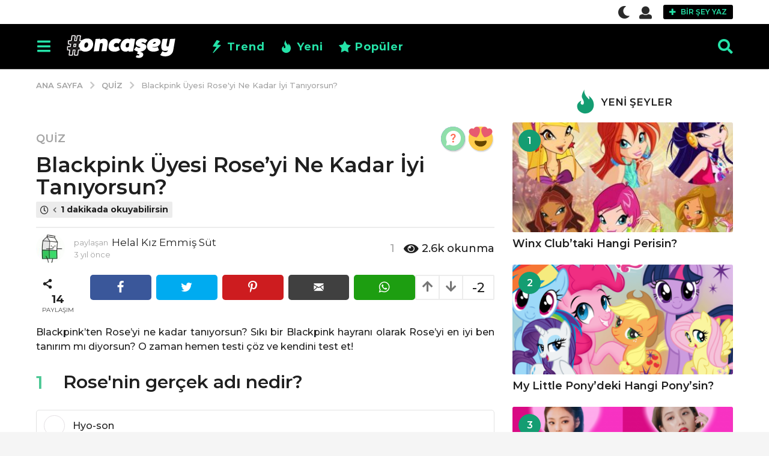

--- FILE ---
content_type: text/html; charset=UTF-8
request_url: https://www.oncasey.com/quiz/blackpink-uyesi-roseyi-ne-kadar-iyi-taniyorsun/
body_size: 42099
content:
<!DOCTYPE HTML>
<html lang="tr" prefix="og: http://ogp.me/ns#">
	<head>

<!-- Global Site Etiketi (gtag.js) - Google Analytics -->
<script async src="https://www.googletagmanager.com/gtag/js?id=GA_TRACKING_ID" type="pmdelayedscript" data-cfasync="false" data-no-optimize="1" data-no-defer="1" data-no-minify="1"></script>
<script type="pmdelayedscript" data-cfasync="false" data-no-optimize="1" data-no-defer="1" data-no-minify="1">
  window.dataLayer = window.dataLayer || [];
  function gtag(){dataLayer.push(arguments);}
  gtag('js', new Date());

  gtag('config', 'UA-120126837-1');
</script>

		<meta charset="UTF-8">
		<meta name="viewport" content="width=device-width, initial-scale=1.0, maximum-scale=1.0, user-scalable=no">
					<link rel="pingback" href="https://www.oncasey.com/xmlrpc.php">
				<title>Blackpink Üyesi Rose&#8217;yi Ne Kadar İyi Tanıyorsun? &#8211; Onca Şey</title><link rel="stylesheet" id="perfmatters-used-css" href="https://www.oncasey.com/wp-content/cache/perfmatters/www.oncasey.com/css/post.used.css" media="all" />
<meta name='robots' content='max-image-preview:large' />
	<style>img:is([sizes="auto" i], [sizes^="auto," i]) { contain-intrinsic-size: 3000px 1500px }</style>
	<link rel='dns-prefetch' href='//ajax.googleapis.com'>
<link rel='dns-prefetch' href='//apis.google.com'>
<link rel='dns-prefetch' href='//fonts.googleapis.com'>
<link rel='dns-prefetch' href='//fonts.gstatic.com'>
<link rel='dns-prefetch' href='//www.google-analytics.com'>
<link rel='dns-prefetch' href='//www.googletagmanager.com'>
<link rel='dns-prefetch' href='//www.googletagservices.com'>
<link rel='dns-prefetch' href='//adservice.google.com'>
<link rel='dns-prefetch' href='//pagead2.googlesyndication.com'>
<link rel='dns-prefetch' href='//tpc.googlesyndication.com'>
<link rel='dns-prefetch' href='//bp.blogspot.com'>
<link rel='dns-prefetch' href='//1.bp.blogspot.com'>
<link rel='dns-prefetch' href='//2.bp.blogspot.com'>
<link rel='dns-prefetch' href='//3.bp.blogspot.com'>
<link rel='dns-prefetch' href='//4.bp.blogspot.com'>
<link rel='dns-prefetch' href='//ajax.microsoft.com'>
<link rel='dns-prefetch' href='//ajax.aspnetcdn.com'>
<link rel='dns-prefetch' href='//s3.amazonaws.com'>
<link rel='dns-prefetch' href='//cdnjs.cloudflare.com'>
<link rel='dns-prefetch' href='//code.jquery.com'>
<link rel='dns-prefetch' href='//stackpath.bootstrapcdn.com'>
<link rel='dns-prefetch' href='//use.fontawesome.com'>
<link rel='dns-prefetch' href='//connect.facebook.net'>
<link rel='dns-prefetch' href='//platform.twitter.com'>
<link rel='dns-prefetch' href='//platform.linkedin.com'>
<link rel='dns-prefetch' href='//player.vimeo.com'>
<link rel='dns-prefetch' href='//github.githubassets.com'>
<link rel='dns-prefetch' href='//referrer.disqus.com'>
<link rel='dns-prefetch' href='//c.disquscdn.com'>
<link rel='dns-prefetch' href='//0.gravatar.com'>
<link rel='dns-prefetch' href='//2.gravatar.com'>
<link rel='dns-prefetch' href='//1.gravatar.com'>
<link rel='dns-prefetch' href='//stats.buysellads.com'>
<link rel='dns-prefetch' href='//s3.buysellads.com'>
<link rel='dns-prefetch' href='//ad.doubleclick.net'>
<link rel='dns-prefetch' href='//googleads.g.doubleclick.net'>
<link rel='dns-prefetch' href='//stats.g.doubleclick.net'>
<link rel='dns-prefetch' href='//cm.g.doubleclick.net'>
	<script type="pmdelayedscript" data-perfmatters-type="text/javascript" data-cfasync="false" data-no-optimize="1" data-no-defer="1" data-no-minify="1">
		(function( $ ) {

			var themeModeStylesheetURL = 'https://www.oncasey.com/wp-content/themes/boombox/css/night-mode.min.css';
			var getCookie = function( cname ) {
				var name = cname + "=";
				var decodedCookie = decodeURIComponent( document.cookie );
				var ca = decodedCookie.split( ';' );
				for ( var i = 0; i < ca.length; i++ ) {
					var c = ca[i];
					while ( c.charAt( 0 ) == ' ' ) {
						c = c.substring( 1 );
					}
					if ( c.indexOf( name ) == 0 ) {
						return c.substring( name.length, c.length );
					}
				}
				return "";
			};
			var setCookie = function( cname, cvalue, exdays ) {
				var d = new Date();
				d.setTime( d.getTime() + (exdays * 24 * 60 * 60 * 1000) );
				var expires = "expires=" + d.toUTCString();
				document.cookie = cname + "=" + cvalue + ";" + expires + ";path=/";
			};
			var delete_cookie = function( cname ) {
				setCookie( cname, null, 0 );
			};
			var appendThemeModeLink = function() {
				var link = document.createElement( 'link' );
				var targetNode = document.getElementById( 'boombox-primary-style-inline-css' );
				link.rel = 'stylesheet';
				link.id = 'boombox-theme-mode-css';
				link.href = themeModeStylesheetURL;
				link.media = 'all';

				targetNode.parentNode.insertBefore( link, targetNode.nextSibling );
			};

			document.addEventListener( 'DOMContentLoaded', function() {
				var switchers = document.querySelectorAll( '.bb-mode-switcher .bb-mode-toggle' );

				for ( var i = 0; i < switchers.length; i++ ) {
					switchers[i].addEventListener( 'click', function(e) {
					    e.preventDefault();
						var stylesheet = document.getElementById( 'boombox-theme-mode-css' );
						if ( !!getCookie( 'boombox-theme-mode' ) ) {
							if ( stylesheet ) {
								stylesheet.setAttribute( 'disabled', 'disabled' );
							}
                            document.body.classList.remove("boombox-mode-on");
							delete_cookie( 'boombox-theme-mode' );
						} else {
							if ( stylesheet ) {
								stylesheet.removeAttribute( 'disabled' );
							} else {
								appendThemeModeLink();
							}
                            document.body.classList.add("boombox-mode-on");
							setCookie( 'boombox-theme-mode', 1, 365 );
						}
					} );
				}

                if ( !!getCookie( 'boombox-theme-mode' ) ) {
                    document.body.classList.add("boombox-mode-on");
                }
			} );

			if ( !!getCookie( 'boombox-theme-mode' ) ) {

				var appendInterval = setInterval( function() {
					if ( document.getElementById( 'boombox-primary-style-inline-css' ) ) {
						clearInterval( appendInterval );
						appendThemeModeLink();
					}
				}, 25 );
			}

		})();
	</script><meta property="og:locale" content="tr_TR" />
<meta property="og:type" content="article" />
<meta property="og:title" content="Blackpink Üyesi Rose&#039;yi Ne Kadar İyi Tanıyorsun?" />
<meta property="og:description" content="Blackpink&#039;ten Rose&#039;yi ne kadar tanıyorsun? Sıkı bir Blackpink hayranı olarak Rose&#039;yi en iyi ben tanırım mı diyorsun? O zaman hemen testi çöz ve kendini test et!" />
<meta property="og:url" content="https://www.oncasey.com/quiz/blackpink-uyesi-roseyi-ne-kadar-iyi-taniyorsun/" />
<meta property="og:site_name" content="Onca Şey" />
<meta property="article:section" content="Quiz" />
<meta property="article:published_time" content="2022-07-30T08:46:59+03:00" />
<meta property="article:modified_time" content="2022-07-31T15:34:12+03:00" />
<meta property="og:updated_time" content="2022-07-31T15:34:12+03:00" />
<meta property="og:image" content="https://www.oncasey.com/wp-content/uploads/2022/07/rose-ne-kadar-taniyorsun.jpg" />
<meta property="og:image:secure_url" content="https://www.oncasey.com/wp-content/uploads/2022/07/rose-ne-kadar-taniyorsun.jpg" />
<link rel='dns-prefetch' href='//www.google.com' />
<link rel='dns-prefetch' href='//cdnjs.cloudflare.com' />
<link rel='dns-prefetch' href='//fonts.googleapis.com' />
<link rel="alternate" type="application/rss+xml" title="Onca Şey &raquo; akışı" href="https://www.oncasey.com/feed/" />
<link rel="alternate" type="application/rss+xml" title="Onca Şey &raquo; yorum akışı" href="https://www.oncasey.com/comments/feed/" />
<link rel="alternate" type="application/rss+xml" title="Onca Şey &raquo; Blackpink Üyesi Rose&#8217;yi Ne Kadar İyi Tanıyorsun? yorum akışı" href="https://www.oncasey.com/quiz/blackpink-uyesi-roseyi-ne-kadar-iyi-taniyorsun/feed/" />
<link rel='stylesheet' id='zombify-iconfonts-css' data-pmdelayedstyle="https://www.oncasey.com/wp-content/plugins/zombify/assets/fonts/icon-fonts/icomoon/style.min.css?ver=1.7.0" type='text/css' media='all' />
<link rel='stylesheet' id='zombify-style-css' data-pmdelayedstyle="https://www.oncasey.com/wp-content/plugins/zombify/assets/css/zombify.min.css?ver=1.7.0" type='text/css' media='all' />
<link rel='stylesheet' id='zombify-froala-pkgd-css-css' data-pmdelayedstyle="https://www.oncasey.com/wp-content/plugins/zombify/assets/js/plugins/froala-editor/css/froala_editor.pkgd.min.css?ver=1.7.0" type='text/css' media='all' />
<link rel='stylesheet' id='zombify-froala-css-css' data-pmdelayedstyle="https://www.oncasey.com/wp-content/plugins/zombify/assets/js/plugins/froala-editor/css/froala_style.min.css?ver=1.7.0" type='text/css' media='all' />
<link rel='stylesheet' id='zombify-froala-font-awesome-css' data-pmdelayedstyle="https://cdnjs.cloudflare.com/ajax/libs/font-awesome/4.4.0/css/font-awesome.min.css?ver=1.7.0" type='text/css' media='all' />
<link rel='stylesheet' id='mediaelement-css' data-pmdelayedstyle="https://www.oncasey.com/wp-includes/js/mediaelement/mediaelementplayer-legacy.min.css?ver=4.2.17" type='text/css' media='all' />
<link rel='stylesheet' id='wp-mediaelement-css' data-pmdelayedstyle="https://www.oncasey.com/wp-includes/js/mediaelement/wp-mediaelement.min.css?ver=6.8.3" type='text/css' media='all' />
<link rel='stylesheet' id='zombify-plugins-css-css' data-pmdelayedstyle="https://www.oncasey.com/wp-content/plugins/zombify/assets/js/plugins/zombify-plugins.min.css?ver=1.7.0" type='text/css' media='all' />
<style id='zombify-plugins-css-inline-css' type='text/css'>
/* Primary Color Scheme */

/* background color */
#zombify-main-section.zf-story .zf-start .zf-add-component i,#zombify-main-section .zf-uploader .zf-label .zf-label_text,#zombify-main-section.zf-story .zf-components .zf-components_plus,#zombify-main-section .zf-checkbox-currect input:checked+.zf-toggle .zf-icon,#zombify-main-section-front .zf-list .zf-next-prev-pagination .zf-nav,
#zf-fixed-bottom-pane .zf-button, .zf-fixed-bottom-pane .zf-button,.zf-create-box .zf-item:hover .zf-wrapper,#zombify-main-section-front .zf-poll .zf-quiz_answer .zf-poll-stat,#zombify-main-section .zf-button,#zombify-main-section .zf-upload-content .zf-uploader .zf-label .zf-icon,.zombify-submit-popup .zf-content .zf-btn-group .zf-btn.zf-create, #zombify-main-section .zf-progressbar .zf-progressbar-active,#zombify-main-section-front .zf-quiz .zf-quiz_answer.zf-input .zf-quiz-guess-btn {
  background-color: #49c793;
}

/* text color */
#zombify-main-section .zf-item-wrapper .zf-body.zf-numeric .zf-index,#zombify-main-section.zf-meme .zf-options .zf-options_toggle,#zombify-main-section-front .zf-comments .bypostauthor > .comment-body .vcard .fn,
#zombify-main-section #zf-options-section .zf-head .zf-icon,.zf-create-box .zf-item .zf-icon, #zombify-main-section .zf-item-wrapper .zf-type-wrapper,#zombify-main-section-front .zf-quiz .zf-quiz_question .zf-quiz_header .zf-number,.zombify-create-popup .zf-popup_close:hover i,.zombify-submit-popup .zf-popup_close:hover i,
.zf-desktop #zombify-main-section.zf-story .zf-components .zf-add-component:hover,#zombify-main-section.zombify-personality-quiz .zf-item-wrapper .zf-type-wrapper, #zombify-main-section.zf-story .zf-item-wrapper .zf-type-wrapper,#zombify-main-section-front .zf-create-page .zf-title,#zombify-main-section-front a,#zombify-main-section-front .zf-list .zf-list_item .zf-list_header .zf-number,.zf-desktop #zombify-main-section-front .zf-list .zf-list_item .zf-list_header .zf-list_title:hover a,#zombify-main-section .fr-toolbar .fr-command.fr-btn.fr-active, .fr-popup .fr-command.fr-btn.fr-active,
#zombify-main-section h1, #zombify-main-section h2, #zombify-main-section h3, #zombify-main-section h4, #zombify-main-section h5, #zombify-main-section h6,#zombify-main-section h1, #zombify-main-section h2, #zombify-main-section h3, #zombify-main-section h4, #zombify-main-section h5, #zombify-main-section h6 {
  color: #49c793;
}

/* border color */
.zf-fixed-bottom-pane,#zombify-main-section .zf-button,#zombify-main-section .zf-checkbox-currect input:checked+.zf-toggle .zf-icon,#zombify-main-section .fr-toolbar,
#zf-fixed-bottom-pane .zf-button, .zf-fixed-bottom-pane .zf-button,#zombify-main-section-front .zombify-comments .zf-tabs-menu li.zf-active,
#zf-fixed-bottom-pane {
  border-color: #49c793;
}
</style>
<link rel='stylesheet' id='wp-block-library-css' data-pmdelayedstyle="https://www.oncasey.com/wp-includes/css/dist/block-library/style.min.css?ver=6.8.3" type='text/css' media='all' />
<style id='classic-theme-styles-inline-css' type='text/css'>
/*! This file is auto-generated */
.wp-block-button__link{color:#fff;background-color:#32373c;border-radius:9999px;box-shadow:none;text-decoration:none;padding:calc(.667em + 2px) calc(1.333em + 2px);font-size:1.125em}.wp-block-file__button{background:#32373c;color:#fff;text-decoration:none}
</style>
<style id='bp-login-form-style-inline-css' type='text/css'>
.widget_bp_core_login_widget .bp-login-widget-user-avatar{float:left}.widget_bp_core_login_widget .bp-login-widget-user-links{margin-left:70px}#bp-login-widget-form label{display:block;font-weight:600;margin:15px 0 5px;width:auto}#bp-login-widget-form input[type=password],#bp-login-widget-form input[type=text]{background-color:#fafafa;border:1px solid #d6d6d6;border-radius:0;font:inherit;font-size:100%;padding:.5em;width:100%}#bp-login-widget-form .bp-login-widget-register-link,#bp-login-widget-form .login-submit{display:inline;width:-moz-fit-content;width:fit-content}#bp-login-widget-form .bp-login-widget-register-link{margin-left:1em}#bp-login-widget-form .bp-login-widget-register-link a{filter:invert(1)}#bp-login-widget-form .bp-login-widget-pwd-link{font-size:80%}

</style>
<style id='bp-member-style-inline-css' type='text/css'>
[data-type="bp/member"] input.components-placeholder__input{border:1px solid #757575;border-radius:2px;flex:1 1 auto;padding:6px 8px}.bp-block-member{position:relative}.bp-block-member .member-content{display:flex}.bp-block-member .user-nicename{display:block}.bp-block-member .user-nicename a{border:none;color:currentColor;text-decoration:none}.bp-block-member .bp-profile-button{width:100%}.bp-block-member .bp-profile-button a.button{bottom:10px;display:inline-block;margin:18px 0 0;position:absolute;right:0}.bp-block-member.has-cover .item-header-avatar,.bp-block-member.has-cover .member-content,.bp-block-member.has-cover .member-description{z-index:2}.bp-block-member.has-cover .member-content,.bp-block-member.has-cover .member-description{padding-top:75px}.bp-block-member.has-cover .bp-member-cover-image{background-color:#c5c5c5;background-position:top;background-repeat:no-repeat;background-size:cover;border:0;display:block;height:150px;left:0;margin:0;padding:0;position:absolute;top:0;width:100%;z-index:1}.bp-block-member img.avatar{height:auto;width:auto}.bp-block-member.avatar-none .item-header-avatar{display:none}.bp-block-member.avatar-none.has-cover{min-height:200px}.bp-block-member.avatar-full{min-height:150px}.bp-block-member.avatar-full .item-header-avatar{width:180px}.bp-block-member.avatar-thumb .member-content{align-items:center;min-height:50px}.bp-block-member.avatar-thumb .item-header-avatar{width:70px}.bp-block-member.avatar-full.has-cover{min-height:300px}.bp-block-member.avatar-full.has-cover .item-header-avatar{width:200px}.bp-block-member.avatar-full.has-cover img.avatar{background:hsla(0,0%,100%,.8);border:2px solid #fff;margin-left:20px}.bp-block-member.avatar-thumb.has-cover .item-header-avatar{padding-top:75px}.entry .entry-content .bp-block-member .user-nicename a{border:none;color:currentColor;text-decoration:none}

</style>
<style id='bp-members-style-inline-css' type='text/css'>
[data-type="bp/members"] .components-placeholder.is-appender{min-height:0}[data-type="bp/members"] .components-placeholder.is-appender .components-placeholder__label:empty{display:none}[data-type="bp/members"] .components-placeholder input.components-placeholder__input{border:1px solid #757575;border-radius:2px;flex:1 1 auto;padding:6px 8px}[data-type="bp/members"].avatar-none .member-description{width:calc(100% - 44px)}[data-type="bp/members"].avatar-full .member-description{width:calc(100% - 224px)}[data-type="bp/members"].avatar-thumb .member-description{width:calc(100% - 114px)}[data-type="bp/members"] .member-content{position:relative}[data-type="bp/members"] .member-content .is-right{position:absolute;right:2px;top:2px}[data-type="bp/members"] .columns-2 .member-content .member-description,[data-type="bp/members"] .columns-3 .member-content .member-description,[data-type="bp/members"] .columns-4 .member-content .member-description{padding-left:44px;width:calc(100% - 44px)}[data-type="bp/members"] .columns-3 .is-right{right:-10px}[data-type="bp/members"] .columns-4 .is-right{right:-50px}.bp-block-members.is-grid{display:flex;flex-wrap:wrap;padding:0}.bp-block-members.is-grid .member-content{margin:0 1.25em 1.25em 0;width:100%}@media(min-width:600px){.bp-block-members.columns-2 .member-content{width:calc(50% - .625em)}.bp-block-members.columns-2 .member-content:nth-child(2n){margin-right:0}.bp-block-members.columns-3 .member-content{width:calc(33.33333% - .83333em)}.bp-block-members.columns-3 .member-content:nth-child(3n){margin-right:0}.bp-block-members.columns-4 .member-content{width:calc(25% - .9375em)}.bp-block-members.columns-4 .member-content:nth-child(4n){margin-right:0}}.bp-block-members .member-content{display:flex;flex-direction:column;padding-bottom:1em;text-align:center}.bp-block-members .member-content .item-header-avatar,.bp-block-members .member-content .member-description{width:100%}.bp-block-members .member-content .item-header-avatar{margin:0 auto}.bp-block-members .member-content .item-header-avatar img.avatar{display:inline-block}@media(min-width:600px){.bp-block-members .member-content{flex-direction:row;text-align:left}.bp-block-members .member-content .item-header-avatar,.bp-block-members .member-content .member-description{width:auto}.bp-block-members .member-content .item-header-avatar{margin:0}}.bp-block-members .member-content .user-nicename{display:block}.bp-block-members .member-content .user-nicename a{border:none;color:currentColor;text-decoration:none}.bp-block-members .member-content time{color:#767676;display:block;font-size:80%}.bp-block-members.avatar-none .item-header-avatar{display:none}.bp-block-members.avatar-full{min-height:190px}.bp-block-members.avatar-full .item-header-avatar{width:180px}.bp-block-members.avatar-thumb .member-content{min-height:80px}.bp-block-members.avatar-thumb .item-header-avatar{width:70px}.bp-block-members.columns-2 .member-content,.bp-block-members.columns-3 .member-content,.bp-block-members.columns-4 .member-content{display:block;text-align:center}.bp-block-members.columns-2 .member-content .item-header-avatar,.bp-block-members.columns-3 .member-content .item-header-avatar,.bp-block-members.columns-4 .member-content .item-header-avatar{margin:0 auto}.bp-block-members img.avatar{height:auto;max-width:-moz-fit-content;max-width:fit-content;width:auto}.bp-block-members .member-content.has-activity{align-items:center}.bp-block-members .member-content.has-activity .item-header-avatar{padding-right:1em}.bp-block-members .member-content.has-activity .wp-block-quote{margin-bottom:0;text-align:left}.bp-block-members .member-content.has-activity .wp-block-quote cite a,.entry .entry-content .bp-block-members .user-nicename a{border:none;color:currentColor;text-decoration:none}

</style>
<style id='bp-dynamic-members-style-inline-css' type='text/css'>
.bp-dynamic-block-container .item-options{font-size:.5em;margin:0 0 1em;padding:1em 0}.bp-dynamic-block-container .item-options a.selected{font-weight:600}.bp-dynamic-block-container ul.item-list{list-style:none;margin:1em 0;padding-left:0}.bp-dynamic-block-container ul.item-list li{margin-bottom:1em}.bp-dynamic-block-container ul.item-list li:after,.bp-dynamic-block-container ul.item-list li:before{content:" ";display:table}.bp-dynamic-block-container ul.item-list li:after{clear:both}.bp-dynamic-block-container ul.item-list li .item-avatar{float:left;width:60px}.bp-dynamic-block-container ul.item-list li .item{margin-left:70px}

</style>
<style id='bp-online-members-style-inline-css' type='text/css'>
.widget_bp_core_whos_online_widget .avatar-block,[data-type="bp/online-members"] .avatar-block{display:flex;flex-flow:row wrap}.widget_bp_core_whos_online_widget .avatar-block img,[data-type="bp/online-members"] .avatar-block img{margin:.5em}

</style>
<style id='bp-active-members-style-inline-css' type='text/css'>
.widget_bp_core_recently_active_widget .avatar-block,[data-type="bp/active-members"] .avatar-block{display:flex;flex-flow:row wrap}.widget_bp_core_recently_active_widget .avatar-block img,[data-type="bp/active-members"] .avatar-block img{margin:.5em}

</style>
<style id='bp-friends-style-inline-css' type='text/css'>
.bp-dynamic-block-container .item-options{font-size:.5em;margin:0 0 1em;padding:1em 0}.bp-dynamic-block-container .item-options a.selected{font-weight:600}.bp-dynamic-block-container ul.item-list{list-style:none;margin:1em 0;padding-left:0}.bp-dynamic-block-container ul.item-list li{margin-bottom:1em}.bp-dynamic-block-container ul.item-list li:after,.bp-dynamic-block-container ul.item-list li:before{content:" ";display:table}.bp-dynamic-block-container ul.item-list li:after{clear:both}.bp-dynamic-block-container ul.item-list li .item-avatar{float:left;width:60px}.bp-dynamic-block-container ul.item-list li .item{margin-left:70px}

</style>
<style id='bp-group-style-inline-css' type='text/css'>
[data-type="bp/group"] input.components-placeholder__input{border:1px solid #757575;border-radius:2px;flex:1 1 auto;padding:6px 8px}.bp-block-group{position:relative}.bp-block-group .group-content{display:flex}.bp-block-group .group-description{width:100%}.bp-block-group .group-description-content{margin-bottom:18px;width:100%}.bp-block-group .bp-profile-button{overflow:hidden;width:100%}.bp-block-group .bp-profile-button a.button{margin:18px 0 0}.bp-block-group.has-cover .group-content,.bp-block-group.has-cover .group-description,.bp-block-group.has-cover .item-header-avatar{z-index:2}.bp-block-group.has-cover .group-content,.bp-block-group.has-cover .group-description{padding-top:75px}.bp-block-group.has-cover .bp-group-cover-image{background-color:#c5c5c5;background-position:top;background-repeat:no-repeat;background-size:cover;border:0;display:block;height:150px;left:0;margin:0;padding:0;position:absolute;top:0;width:100%;z-index:1}.bp-block-group img.avatar{height:auto;width:auto}.bp-block-group.avatar-none .item-header-avatar{display:none}.bp-block-group.avatar-full{min-height:150px}.bp-block-group.avatar-full .item-header-avatar{width:180px}.bp-block-group.avatar-full .group-description{padding-left:35px}.bp-block-group.avatar-thumb .item-header-avatar{width:70px}.bp-block-group.avatar-thumb .item-header-avatar img.avatar{margin-top:15px}.bp-block-group.avatar-none.has-cover{min-height:200px}.bp-block-group.avatar-none.has-cover .item-header-avatar{padding-top:75px}.bp-block-group.avatar-full.has-cover{min-height:300px}.bp-block-group.avatar-full.has-cover .item-header-avatar{width:200px}.bp-block-group.avatar-full.has-cover img.avatar{background:hsla(0,0%,100%,.8);border:2px solid #fff;margin-left:20px}.bp-block-group.avatar-thumb:not(.has-description) .group-content{align-items:center;min-height:50px}.bp-block-group.avatar-thumb.has-cover .item-header-avatar{padding-top:75px}.bp-block-group.has-description .bp-profile-button a.button{display:block;float:right}

</style>
<style id='bp-groups-style-inline-css' type='text/css'>
[data-type="bp/groups"] .components-placeholder.is-appender{min-height:0}[data-type="bp/groups"] .components-placeholder.is-appender .components-placeholder__label:empty{display:none}[data-type="bp/groups"] .components-placeholder input.components-placeholder__input{border:1px solid #757575;border-radius:2px;flex:1 1 auto;padding:6px 8px}[data-type="bp/groups"].avatar-none .group-description{width:calc(100% - 44px)}[data-type="bp/groups"].avatar-full .group-description{width:calc(100% - 224px)}[data-type="bp/groups"].avatar-thumb .group-description{width:calc(100% - 114px)}[data-type="bp/groups"] .group-content{position:relative}[data-type="bp/groups"] .group-content .is-right{position:absolute;right:2px;top:2px}[data-type="bp/groups"] .columns-2 .group-content .group-description,[data-type="bp/groups"] .columns-3 .group-content .group-description,[data-type="bp/groups"] .columns-4 .group-content .group-description{padding-left:44px;width:calc(100% - 44px)}[data-type="bp/groups"] .columns-3 .is-right{right:-10px}[data-type="bp/groups"] .columns-4 .is-right{right:-50px}.bp-block-groups.is-grid{display:flex;flex-wrap:wrap;padding:0}.bp-block-groups.is-grid .group-content{margin:0 1.25em 1.25em 0;width:100%}@media(min-width:600px){.bp-block-groups.columns-2 .group-content{width:calc(50% - .625em)}.bp-block-groups.columns-2 .group-content:nth-child(2n){margin-right:0}.bp-block-groups.columns-3 .group-content{width:calc(33.33333% - .83333em)}.bp-block-groups.columns-3 .group-content:nth-child(3n){margin-right:0}.bp-block-groups.columns-4 .group-content{width:calc(25% - .9375em)}.bp-block-groups.columns-4 .group-content:nth-child(4n){margin-right:0}}.bp-block-groups .group-content{display:flex;flex-direction:column;padding-bottom:1em;text-align:center}.bp-block-groups .group-content .group-description,.bp-block-groups .group-content .item-header-avatar{width:100%}.bp-block-groups .group-content .item-header-avatar{margin:0 auto}.bp-block-groups .group-content .item-header-avatar img.avatar{display:inline-block}@media(min-width:600px){.bp-block-groups .group-content{flex-direction:row;text-align:left}.bp-block-groups .group-content .group-description,.bp-block-groups .group-content .item-header-avatar{width:auto}.bp-block-groups .group-content .item-header-avatar{margin:0}}.bp-block-groups .group-content time{color:#767676;display:block;font-size:80%}.bp-block-groups.avatar-none .item-header-avatar{display:none}.bp-block-groups.avatar-full{min-height:190px}.bp-block-groups.avatar-full .item-header-avatar{width:180px}.bp-block-groups.avatar-thumb .group-content{min-height:80px}.bp-block-groups.avatar-thumb .item-header-avatar{width:70px}.bp-block-groups.columns-2 .group-content,.bp-block-groups.columns-3 .group-content,.bp-block-groups.columns-4 .group-content{display:block;text-align:center}.bp-block-groups.columns-2 .group-content .item-header-avatar,.bp-block-groups.columns-3 .group-content .item-header-avatar,.bp-block-groups.columns-4 .group-content .item-header-avatar{margin:0 auto}.bp-block-groups img.avatar{height:auto;max-width:-moz-fit-content;max-width:fit-content;width:auto}.bp-block-groups .member-content.has-description{align-items:center}.bp-block-groups .member-content.has-description .item-header-avatar{padding-right:1em}.bp-block-groups .member-content.has-description .group-description-content{margin-bottom:0;text-align:left}

</style>
<style id='bp-dynamic-groups-style-inline-css' type='text/css'>
.bp-dynamic-block-container .item-options{font-size:.5em;margin:0 0 1em;padding:1em 0}.bp-dynamic-block-container .item-options a.selected{font-weight:600}.bp-dynamic-block-container ul.item-list{list-style:none;margin:1em 0;padding-left:0}.bp-dynamic-block-container ul.item-list li{margin-bottom:1em}.bp-dynamic-block-container ul.item-list li:after,.bp-dynamic-block-container ul.item-list li:before{content:" ";display:table}.bp-dynamic-block-container ul.item-list li:after{clear:both}.bp-dynamic-block-container ul.item-list li .item-avatar{float:left;width:60px}.bp-dynamic-block-container ul.item-list li .item{margin-left:70px}

</style>
<link rel='stylesheet' id='quads-style-css-css' data-pmdelayedstyle="https://www.oncasey.com/wp-content/plugins/quick-adsense-reloaded/includes/gutenberg/dist/blocks.style.build.css?ver=2.0.81" type='text/css' media='all' />
<link rel='stylesheet' id='bp-parent-css-css' data-pmdelayedstyle="https://www.oncasey.com/wp-content/themes/boombox/buddypress/css/buddypress.min.css?ver=2.8.6" type='text/css' media='screen' />
<link rel='stylesheet' id='contact-form-7-css' data-pmdelayedstyle="https://www.oncasey.com/wp-content/plugins/contact-form-7/includes/css/styles.css?ver=5.9.3" type='text/css' media='all' />
<link rel='stylesheet' id='cookie-notice-front-css' data-pmdelayedstyle="https://www.oncasey.com/wp-content/plugins/cookie-notice/css/front.min.css?ver=2.4.16" type='text/css' media='all' />
<link rel='stylesheet' id='wprm-template-css' data-pmdelayedstyle="https://www.oncasey.com/wp-content/plugins/wp-recipe-maker/templates/recipe/legacy/simple/simple.min.css?ver=9.3.1" type='text/css' media='all' />
<link rel='stylesheet' id='boombox-styles-min-css' data-pmdelayedstyle="https://www.oncasey.com/wp-content/themes/boombox/js/plugins/plugins.min.css?ver=2.8.6" type='text/css' media='all' />
<link rel='stylesheet' id='boombox-icomoon-style-css' data-pmdelayedstyle="https://www.oncasey.com/wp-content/themes/boombox/fonts/icon-fonts/icomoon/icons.min.css?ver=2.8.6" type='text/css' media='all' />
<link rel='stylesheet' id='boombox-icomoon-user-set-css' data-pmdelayedstyle="https://www.oncasey.com/wp-content/themes/boombox-child/icon-fonts/style.css?ver=2.8.6" type='text/css' media='all' />
<link rel='stylesheet' id='boombox-fonts-css' href='https://fonts.googleapis.com/css?family=Montserrat%3A300%2C300i%2C400%2C400i%2C500%2C500i%2C600%2C600i%2C700%2C700i%2C800%2C800i%2C900%2C900i&#038;subset=latin%2Clatin-ext&#038;ver=2.8.6' type='text/css' media='all' />
<link rel='stylesheet' id='boombox-primary-style-css' data-pmdelayedstyle="https://www.oncasey.com/wp-content/themes/boombox/css/style.min.css?ver=2.8.6" type='text/css' media='all' />
<style id='boombox-primary-style-inline-css' type='text/css'>
/* -- Header Gradient For Bottom Layer -- */
		.bb-header.header-desktop .bottom-header {
			background: #000000;
			background: -webkit-linear-gradient(20deg, #000000, #000000);
			background: -o-linear-gradient(20deg, #000000, #000000);
			background: -moz-linear-gradient(20deg, #000000, #000000);
			background: linear-gradient(20deg, #000000, #000000);
		}/* -- Header Gradient for Mobile -- */
		.bb-header.header-mobile .header-row {
			background: #000000;
			background: -webkit-linear-gradient(20deg, #000000, #000000);
			background: -o-linear-gradient(20deg, #000000, #000000);
			background: -moz-linear-gradient(20deg, #000000, #000000);
			background: linear-gradient(20deg, #000000, #000000);
		}
		/* -- Mobile Header -- */
		.bb-header.header-mobile .header-row {
			background-color: #000000;
			color: #25e3a8;
		}
		/* If you need to specify different color for bottom/top header, use this code */
		.bb-header.header-mobile.g-style .header-c {
			color: #25e3a8;
		}
		/* Mobile header breakpoint */
		@media (min-width: 992px) {
			.bb-show-desktop-header {
			  display: block;
			}
			.bb-show-mobile-header {
			  display: none;
			}
		}
	
		/* --site title color */
		.branding h1 {
		  color: #1f1f1f;
		}
	
		/* -top */
		.bb-header.header-desktop .top-header {
		  background-color: #ffffff;
		}
	
		.bb-header.header-desktop .top-header .bb-header-icon:hover,
		.bb-header.header-desktop .top-header  .bb-header-icon.active,
		.bb-header.header-desktop .top-header .main-navigation > ul > li:hover,
		.bb-header.header-desktop .top-header .main-navigation > ul > li.current-menu-item > a {
		  color: #505050;
		}
	
		/* --top pattern */
		.bb-header.header-desktop .top-header svg {
		  fill: #ffffff;
		}
	
		/* --top text color */
		.bb-header.header-desktop .top-header {
		  color: #2a2a2a;
		}
	
		.bb-header.header-desktop .top-header .create-post {
		  background-color: #000000;
		}
	
		/* --top button color */
		.bb-header.header-desktop .top-header .create-post {
		  color: #25e3a8;
		}
		
		/* --top Typography */
		.bb-header.header-desktop .top-header .main-navigation {
			font-family: Montserrat,sans-serif;
			font-size: 12px;
			font-style : normal;
			font-weight: 600;
			letter-spacing: 1px;
			text-transform: uppercase;
		}
		
		.bb-header.header-desktop .top-header .main-navigation .sub-menu {
			font-family: Montserrat,sans-serif;
			font-size: 14px;
			font-style : normal;
			font-weight: 500;
			letter-spacing: 0px;
			text-transform: capitalize;
		}
	
		.bb-header.header-desktop .bottom-header .bb-header-icon:hover,
		.bb-header.header-desktop .bottom-header .bb-header-icon.active,
		.bb-header.header-desktop .bottom-header .main-navigation > ul > li:hover,
		.bb-header.header-desktop .bottom-header .main-navigation > ul > li.current-menu-item > a,
		.bb-header.header-desktop .bottom-header .main-navigation > ul > li.current-menu-item > .dropdown-toggle {
		  color: #ffffff;
		}
	
		/* -bottom */
		.bb-header.header-desktop .bottom-header {
		  background-color: #000000;
		}
	
		.bb-header.header-desktop .bottom-header svg {
		  fill: #000000;
		}
	
		/* --bottom text color */
		.bb-header.header-desktop .bottom-header {
		  color: #25e3a8;
		}
	
		.bb-header.header-desktop .bottom-header .main-navigation ul li:before,
		.bb-header.header-desktop .bottom-header .account-box .user:after,
		.bb-header.header-desktop .bottom-header .create-post:before,
		.bb-header.header-desktop .bottom-header .menu-button:after {
		  border-color: #25e3a8;
		}
	
		.bb-header.header-desktop .bottom-header .create-post {
		  background-color: #000000;
		}
	
		/* --bottom button color */
		.bb-header.header-desktop .create-post {
		  color: #25e3a8;
		}
		
		/* --bottom Typography */
		.bb-header.header-desktop .bottom-header .main-navigation {
			font-family: Montserrat,sans-serif;
			font-size: 18px;
			font-style : normal;
			font-weight: 700;
			letter-spacing: 1px;
			text-transform: capitalize;
		}
		
		.bb-header.header-desktop .bottom-header .main-navigation .sub-menu {
			font-family: Montserrat,sans-serif;
			font-size: 14px;
			font-style : normal;
			font-weight: 500;
			letter-spacing: 0px;
			text-transform: capitalize;
		}

		/* -- Logo Margin for Desktop */
		.bb-header.header-desktop .branding {
			margin-top: 15px;
			margin-bottom: 15px;
		}
		/* -- Logo Margin for Mobile */
		.bb-header.header-mobile .branding {
			margin-top: 5px;
			margin-bottom: 5px;
		}
		

		/* Custom Footer Styles */
	
		/* -top */
		.footer {
		  background-color: #1f1f1f;
		}
	
		.footer .footer-top svg {
		  fill: #1f1f1f;
		}
	
		.footer .footer-bottom svg {
		  fill: #2a2a2a;
		}
	
		/* -primary color */
		/* --primary bg */
		#footer .cat-item.current-cat a,
		#footer .widget_mc4wp_form_widget:before,#footer .widget_create_post:before,
		#footer .cat-item a:hover,
		#footer button[type="submit"],
		#footer input[type="submit"],
		#footer .bb-btn, #footer .bnt.primary {
		  background-color: #ffe400;
		}
	
		/* --primary text */
		#footer .widget_mc4wp_form_widget:before,#footer .widget_create_post:before,
		#footer button[type="submit"],
		#footer input[type="submit"],
		#footer .bb-btn, #footer .bb-bnt-primary {
		  color: #000000;
		}
	
		/* --primary hover */
		#footer a:hover {
		  color: #ffe400;
		}
	
		#footer .widget_categories ul li a:hover,
		#footer .widget_archive ul li a:hover,
		#footer .widget_pages ul li a:hover,
		#footer .widget_meta ul li a:hover,
		#footer .widget_nav_menu ul li a:hover {
		  background-color: #ffe400;
		  color: #000000;
		}
	
		#footer .slick-dots li.slick-active button:before,
		#footer .widget_tag_cloud a:hover {
		  border-color:#ffe400;
		}
	
		/* -heading color */
		#footer .bb-featured-strip .item .title,
		#footer .slick-dots li button:before,
		#footer h1,#footer h2,#footer h3,#footer h4, #footer h5,#footer h6,
		#footer .widget-title {
		  color: #ffffff;
		}
	
		/* -text color */
		#footer,
		#footer .widget_recent_comments .recentcomments .comment-author-link,
		#footer .widget_recent_comments .recentcomments a,
		#footer .byline, #footer .posted-on,
		#footer .widget_nav_menu ul li,
		#footer .widget_categories ul li,
		#footer .widget_archive ul li,
		#footer .widget_pages ul li,
		#footer .widget_meta ul li {
		  color: #ffffff;
		}
		#footer .widget_tag_cloud  a, #footer select, #footer textarea, #footer input[type="tel"], #footer input[type="text"], #footer input[type="number"], #footer input[type="date"], #footer input[type="time"], #footer input[type="url"], #footer input[type="email"], #footer input[type="search"],#footer input[type="password"],
		#footer .widget_mc4wp_form_widget:after, #footer .widget_create_post:after {
			border-color: #ffffff;
		}
	
		#footer .widget_categories ul li a,
		#footer .widget_archive ul li a,
		#footer .widget_pages ul li a,
		#footer .widget_meta ul li a,
		#footer .widget_nav_menu ul li a,
		#footer .widget_tag_cloud a {
		  color: #ffffff;
		}
	
		/* -bottom */
		/* --text  color */
		#footer .footer-bottom {
		  background-color: #2a2a2a;
		  color: #25e3a8;
		}
	
		/* --text  hover */
		#footer .footer-bottom a:hover {
		  color: #ffffff;
		}
/* - Page header - */

	/* -body bg color */
	body,.bb-post-gallery-content .bb-gl-header,
	.bb-cards-view .bb-post-single.style5 .site-main, .bb-cards-view .bb-post-single.style6 .container-inner  {
	    background-color: #f5f5f5;
	}
	form#mycred-transfer-form-transfer {
		background-color: #f5f5f5 !important;
	}
	
	.branding .site-title {
		font-family: Montserrat,sans-serif;
		font-weight:500;
		font-style:normal;
	}

	#background-image {
		background-size:cover;
	}

	/* -Font sizes */
	.widget-title {
		font-size: 17px;
	}
	body {
	    font-size: 16px;
	}
	@media screen and (min-width: 992px) {
		html {
			font-size: 16px;
		}
		.bb-post-single .s-post-title {
	    	font-size: 35px;
		}
	}

	/* -content bg color */
	.page-wrapper,
	#main,
	.bb-cards-view .bb-card-item,
	.bb-cards-view .widget_mc4wp_form_widget:after,
	.bb-cards-view .widget_create_post:after,
	.light-modal .modal-body,.light-modal,
	.bb-toggle .bb-header-dropdown.toggle-content,
	.bb-header.header-desktop .main-navigation .sub-menu,
	.bb-post-share-box .post-share-count,
	.bb-post-rating a,.comment-respond input[type=text], .comment-respond textarea, .comment-respond #commentform textarea#comment,
	.bb-fixed-pagination .page,.bb-fixed-pagination .pg-content,
	.bb-floating-navbar .floating-navbar-inner,
	.bb-featured-strip .bb-arrow-next, .bb-featured-strip .bb-arrow-prev,
	.bb-mobile-navigation,
	.mejs-container,.bb-post-gallery-content,
	.bb-dropdown .dropdown-toggle, .bb-dropdown .dropdown-content,
	.bb-stretched-view .bb-post-single.style5 .site-main, .bb-stretched-view .bb-post-single.style6 .container-inner,
	.bb-boxed-view .bb-post-single.style5 .site-main, .bb-boxed-view .bb-post-single.style6 .container-inner,
	.bb-advertisement.bb-sticky-bottom-area .bb-sticky-btm-el {
	  background-color: #ffffff;
	  border-color: #ffffff;
	}
	/* Temp Color: will be option in future */
	.bb-header.header-mobile.g-style .header-c {
		background: #ffffff;
	}
	.bb-header-navigation .main-navigation .sub-menu:before,
	.bb-toggle .toggle-content.bb-header-dropdown:before {
	    border-color: transparent transparent #ffffff;
	}
	select, .bb-form-block input, .bb-form-block select, .bb-form-block textarea,
	.bb-author-vcard .author {
		background-color: #ffffff;
	}
	.bb-tabs .tabs-menu .count {
	  color: #ffffff;
	}

	/* -page width */
	.page-wrapper {
	  width: 100%;
	}

	/* -primary color */
	/* --primary color for bg */
	.mark, mark,.box_list,
	.bb-tooltip:before,
	.bb-text-highlight.primary-color,
	#comments .nav-links a,
	.light-modal .modal-close,
	.quiz_row:hover,
	.progress-bar-success,
	.onoffswitch,.onoffswitch2,
	.widget_nav_menu ul li a:hover,
	.widget_categories ul li a:hover,
	.widget_archive ul li a:hover,
	.widget_pages ul li a:hover,
	.widget_meta ul li a:hover,
	.widget_mc4wp_form_widget:before,.widget_create_post:before,
	.widget_calendar table th a,
	.widget_calendar table td a,
	.go-top, .bb-affiliate-content .item-url,
	.bb-mobile-navigation .close,
	.bb-wp-pagination .page-numbers.next, .bb-wp-pagination .page-numbers.prev,
	.navigation.pagination .page-numbers.next, .navigation.pagination .page-numbers.prev,
	.bb-next-prev-pagination .page-link,
	.bb-next-pagination .page-link,
	.bb-post-share-box .post-share-count,
	.cat-item.current-cat a,
	.cat-item a:hover,
	.bb-fixed-pagination .page:hover .pg-arrow,
	button[type="submit"],
	input[type="submit"],
	.bb-btn.bb-btn-primary,.bb-btn.bb-btn-primary:hover,
	blockquote:before,.bb-btn.bb-btn-primary-outline:hover,.bb-post-gallery-content .bb-gl-meta .bb-gl-arrow,
	hr.primary-color,
	.bb-bg-primary, .bb-bg-primary.bb-btn,
	.bb-sticky-btm .btn-close {
	  background-color: #25e3a8;
	}
	.bb-tooltip:after,
	hr.bb-line-dashed.primary-color, hr.bb-line-dotted.primary-color {
		border-top-color:#25e3a8;
	}

	/* --primary text */
	.mark, mark,
	.bb-tooltip:before,
	.bb-wp-pagination .page-numbers.next, .bb-wp-pagination .page-numbers.prev,
	.navigation.pagination .page-numbers.next, .navigation.pagination .page-numbers.prev,
	.bb-text-highlight.primary-color,
	#comments .nav-links a,
	.light-modal .modal-close,
	.sr-only,.box_list,
	.quiz_row:hover, .bb-affiliate-content .item-url,
	.onoffswitch,.onoffswitch2,
	.bb-next-prev-pagination .page-link,
	.bb-next-pagination .page-link,
	.widget_nav_menu ul li a:hover,
	.widget_categories ul li a:hover,
	.widget_archive ul li a:hover,
	.widget_pages ul li a:hover,
	.widget_meta ul li a:hover,
	.cat-item.current-cat a,
	.widget_mc4wp_form_widget:before,.widget_create_post:before,
	.go-top,
	.widget_calendar table th a,
	.widget_calendar table td a,
	.bb-mobile-navigation .close,
	.bb-post-share-box .post-share-count,
	.bb-fixed-pagination .page:hover .pg-arrow,
	button[type="submit"],
	input[type="submit"],
	.bb-btn.bb-btn-primary,.bb-btn.bb-btn-primary:hover,.bb-btn.bb-btn-primary-outline:hover,
	blockquote:before,.bb-post-gallery-content .bb-gl-meta .bb-gl-arrow,
	.bb-bg-primary,
	.bb-sticky-btm .btn-close {
	  color: #000000;
	}

	/* -primary color */
	/* --primary color for text */
	#cancel-comment-reply-link,
	.bb-affiliate-content .price:before,
	.bb-header-navigation .main-navigation > ul .sub-menu li:hover > a,
	.bb-header-navigation .main-navigation > ul .sub-menu li.current-menu-item a,
	.bb-header-navigation .more-navigation .section-navigation ul li:hover a,
	.bb-mobile-navigation .main-navigation li a:hover,.bb-mobile-navigation .main-navigation>ul>li .sub-menu li a:hover,
	.bb-mobile-navigation .main-navigation li.current-menu-item > a, .bb-mobile-navigation .main-navigation .sub-menu li.current-menu-item > a,
	.bb-mobile-navigation .main-navigation li.current-menu-item > .dropdown-toggle, .bb-mobile-navigation .main-navigation .sub-menu li.current-menu-item > .dropdown-toggle,
	.sticky .post-thumbnail:after,
	.entry-no-lg,
	.entry-title:hover a,
	.post-types .item:hover .bb-icon,
	.bb-text-dropcap.primary-color,
	.bb-btn-primary-outline,
	.bb-btn-link:hover,
	.bb-btn-link,#comments .bypostauthor > .comment-body .vcard .fn,
	.more-link:hover,
	.widget_bb-side-navigation .menu-item.menu-item-icon .bb-icon,
	.bb-price-block .current-price:before, .bb-price-block ins:before, .bb-price-block .amount:before, .product_list_widget ins .amount:before {
	  color: #25e3a8;
	}

    .single.nsfw-post .bb-post-single .nsfw-post h3,
    .bb-post-nav .nsfw-post h3,
	.post-thumbnail .nsfw-post h3{
	    color: #25e3a8 !important;
	}
	.post-types .item:hover,
	.more-load-button button:hover,
	.bb-btn-primary-outline,.bb-btn-primary:hover,
	.widget_tag_cloud .tagcloud a:hover {
	  border-color: #25e3a8;
	}

	.bb-tabs .tabs-menu li.active:before  {
		background-color: #25e3a8;
	}

	/* -link color */
	a,.bb-timing-block .timing-seconds {
	  color:#f43547
	}

	/* - base text color */
	body, html,
	.widget_recent_comments .recentcomments .comment-author-link,.widget_recent_comments .recentcomments a,
	.bb-header.header-desktop .main-navigation .sub-menu,
	.bb-header-dropdown.toggle-content,.comment-respond input[type=text], .comment-respond textarea,
	.featured-strip .slick-dots li button:before,
	.more-load-button button,.comment-vote .count,
	.bb-mobile-navigation .bb-header-search .search-submit,
	#comments .comment .comment-body .comment-content small .dropdown-toggle,
	.byline a,.byline .author-name,
	.bb-featured-strip .bb-arrow-next, .bb-featured-strip .bb-arrow-prev,
	.bb-price-block, .bb-price-block > .amount, .bb-price-block ins .amount,
	.bb-dropdown .dropdown-content a,
	.bb-author-vcard .auth-references a,
	.light-modal,
    .bb-author-vcard-mini .auth-url,
	.bb-post-gallery-content .bb-gl-meta .bb-gl-pagination b,
	 .bb-post-gallery-content.bb-mode-slide .bb-mode-switcher[data-mode=slide],
	 .bb-post-gallery-content.bb-mode-grid .bb-mode-switcher[data-mode=grid]{
	  color: #1f1f1f;
	}

	/* --heading text color */
	#comments .vcard .fn,
	.bb-fixed-pagination .page .pg-title,
	.more_items_x legend, .more_items legend, .more_items_glow,
	h1, h2, h3, h4, h5, h6 {
	  color: #1f1f1f;
	}
	.bb-tabs .tabs-menu li.active, .bb-tabs .tabs-menu li.active {
	  border-color: #1f1f1f;
	}
	.bb-tabs .tabs-menu .count {
	  background-color: #1f1f1f;
	}

	/* --secondary text color */
	s, strike, del,label,#comments .pingback .comment-body .comment-content, #comments .comment .comment-body .comment-content,
	#TB_ajaxWindowTitle,
	.bb-affiliate-content .price .old-price,
	.bb-header-navigation .more-navigation .sections-header,
	.bb-mobile-navigation .more-menu .more-menu-body .sections-header,
	.bb-post-share-box .bb-post-rating .count .text:after,
	.inline-popup .intro,.comment-vote a .bb-icon,
	.authentication .intro,.widget_recent_comments .recentcomments,
	.post-types .item .bb-icon,
	.bb-post-rating a,.post-thumbnail .thumbnail-caption,
	table thead th, table tfoot th, .bb-post-share-box .mobile-info,
	.widget_create_post .text,
	.widget_footer .text,
	.bb-author-vcard .author-info,.bb-author-vcard .auth-byline,
	.wp-caption .wp-caption-text, .wp-caption-dd,
	#comments .comments-title span,
	#comments .comment-notes,
	#comments .comment-metadata,
	.short-info .create-post .text,
	.bb-cat-links,
	.widget_bb-side-navigation .menu-item.menu-item-has-children .dropdown-toggle,
	.bb-post-meta .post-comments,.entry-sub-title,
	.bb-page-header .page-subtitle,
	.widget_bb-side-navigation .bb-widget-title,
	.bb-price-block .old-price,.bb-price-block del .amount,
	.widget_recent_comments .recentcomments,
	.bb-post-gallery-content .bb-gl-mode-switcher,
    .bb-author-vcard-mini .auth-byline, .bb-author-vcard-mini .auth-posted-on, .bb-author-vcard-mini .auth-title,
	.s-post-meta .post-comments,
	.bb-sec-label,
	.bb-breadcrumb.clr-style1, .bb-breadcrumb.clr-style1 a {
	  color: #a3a3a3;
	}

	::-webkit-input-placeholder {
	  color: #a3a3a3;
	}

	:-moz-placeholder {
	  color: #a3a3a3;
	}

	:-ms-input-placeholder {
	  color: #a3a3a3;
	}

	/* -font family */
	/* --base font family */
	body, html,
	#cancel-comment-reply-link,
	#comments .comments-title span {
	  font-family: Montserrat,sans-serif;
	}

	/* --Post heading font family */
	.entry-title {
	 font-family: Montserrat,sans-serif;
	}

	/* --secondary font family */
	.bb-wp-pagination,.navigation.pagination,
	.comments-area h3,[class*=" mashicon-"] .text, [class^=mashicon-] .text,
	.entry-no-lg,
	.bb-reaction-box .title, .bb-reaction-box .reaction-item .reaction-vote-btn,
	#comments .comments-title, #comments .comment-reply-title,
	.bb-page-header .bb-trending-navigation ul li a,
	.widget-title,
	.bb-badge .text,.post-number,
	.more_items_x legend, .more_items legend, .more_items_glow,
	section.error-404 .text,
	.inline-popup .title,
	.authentication .title,
	.bb-other-posts .title,
	.bb-post-share-box h2,
	.bb-page-header h1 {
	  font-family: Montserrat,sans-serif;
	}

	/* -border-color */
	.bb-page-header .container-bg, .bb-page-header.boxed.has-bg .container-bg,
	.bb-header-navigation .main-navigation .sub-menu,
	.bb-header-navigation .more-navigation .more-menu-header,
	.bb-header-navigation .more-navigation .more-menu-footer,
	.bb-mobile-navigation .more-menu .bb-badge-list,
	.bb-mobile-navigation .main-navigation,
	.bb-mobile-navigation .more-menu-body,
	.spinner-pulse,
	.bb-border-thumb,#comments .pingback, #comments .comment,
	.more-load-button button,
	.bb-post-rating .count .bb-icon,
	.quiz_row,.bb-post-collection .post-items .post-item .post-author-meta, .post-grid .page .post-author-meta, .post-list .post .post-author-meta, .post-list .page .post-author-meta,.post-list.standard .post footer,
	.post-list.standard .entry-sub-title,
	.more-load-button:before,
	.bb-mobile-navigation .bb-header-search form,
	#TB_window .shares,
	.wp-playlist,.boombox-comments .tabs-content,
	.post-types .item,
	.bb-page-header .bb-trending-navigation,
	.widget_mc4wp_form_widget:after,.widget_create_post:after,
	.bb-post-rating .inner,
	.bb-post-rating .point-btn,
	.widget_bb-side-navigation .menu-item.menu-item-has-children>a,
	.bb-author-vcard .author, #comments .comment-list, #comments .pingback .children .comment, #comments .comment .children .comment,
	.widget_social,
	.widget_subscribe,.bb-post-nav .pg-item,
	.bb-post-nav .page,.bb-tags a,.tagcloud a,
	.bb-next-prev-pagination,
	.widget_tag_cloud .tagcloud a,
	select, textarea, input[type="tel"], input[type="text"], input[type="number"], input[type="date"], input[type="time"], input[type="url"], input[type="email"], input[type="search"], input[type="password"],
	.bb-featured-menu:before,
	.select2-container--default .select2-selection--single, .select2-container--default .select2-search--dropdown .select2-search__field, .select2-dropdown,
	.bb-bordered-block:after,
	.bb-dropdown .dropdown-toggle, .bb-dropdown .dropdown-content, .bb-dropdown .dropdown-content li,.bb-post-gallery-content .bb-gl-mode-switcher,.bb-post-gallery-content .bb-gl-mode-switcher .bb-mode-switcher:first-child,
	.bb-tabs.tabs-horizontal .tabs-menu,.mixed-list .post-item-classic footer {
	  border-color: #ececec;
	}
	hr, .bb-brand-block .brand-content:before {
	  background-color: #ececec;
	}

	/* -secondary components bg color */
	.bb-fixed-pagination .page .pg-arrow,
	.captcha-container,.comment-respond form,
	.bb-post-share-box .post-meta,
	table tbody tr:nth-child(2n+1) th,
	table tbody tr:nth-child(2n+1) td,
	.bb-reaction-box .reaction-item .reaction-bar,
	.bb-reaction-box .reaction-item .reaction-vote-btn,
	.widget_bb-side-navigation .sub-menu .menu-item.menu-item-icon .bb-icon,
	#comments .pingback .comment-body .comment-reply-link, #comments .comment .comment-body .comment-reply-link,.bb-btn, button,
	.widget_sidebar_footer,
	.bb-form-block,
	.bb-author-vcard header,.bb-post-gallery-content .bb-gl-image-text,
	.bb-wp-pagination span.current, .bb-wp-pagination a.page-numbers:not(.next):not(.prev):hover,
	.navigation.pagination span.current, .navigation.pagination a.page-numbers:not(.next):not(.prev):hover,
	.bb-dropdown .dropdown-content li.active,
	.bb-post-gallery-content .bb-gl-image-text,
	.bb-media-placeholder:before,
	.bb-source-via .s-v-itm,
	.bb-tabs .tabs-content,.bb-reading-time {
		background-color: #ececec;
	}

	/* -secondary components text color */
	.bb-fixed-pagination .page .pg-arrow,.bb-post-share-box .post-meta,.captcha-container input,.form-captcha .refresh-captcha,#comments .pingback .comment-body .comment-reply-link, #comments .comment .comment-body .comment-reply-link,.bb-reaction-box .reaction-item .reaction-vote-btn,.bb-reaction-box .reaction-item .reaction-bar,.bb-btn,.comment-respond form,
	.bb-wp-pagination span.current, .bb-wp-pagination a.page-numbers:not(.next):not(.prev):hover,
	.navigation.pagination span.current, .navigation.pagination a.page-numbers:not(.next):not(.prev):hover,
	.widget_bb-side-navigation .sub-menu .menu-item.menu-item-icon .bb-icon,
	.widget_sidebar_footer,
	.bb-author-vcard .header-info a,.bb-author-vcard .auth-name,
	.bb-dropdown .dropdown-content li.active,
	.bb-source-via .s-v-link,.bb-reading-time {
		color:#1f1f1f;
	}
	.captcha-container input {border-color:#1f1f1f}

	/* -border-radius */
	img,video,.comment-respond form,
	.captcha-container,
	.bb-media-placeholder,
	.bb-cards-view .bb-card-item,
	.post-thumbnail .video-wrapper,
	.post-thumbnail .view-full-post,
	.bb-post-share-box .post-meta,
	.hy_plyr canvas,.bb-featured-strip .item .media,
	.quiz_row,.box_list,
	.bb-border-thumb,
	.advertisement .massage,
	[class^="mashicon-"],
	#TB_window,
	#score_modal .shares a div, #TB_window .shares a div,
	.bb-mobile-navigation .close,
	.onoffswitch-label,
	.light-modal .modal-close,
	.onoffswitch2-label,
	.post-types .item,
	.onoffswitch,.onoffswitch2,
	.bb-page-header .bb-trending-navigation ul li.active a,
	.widget_mc4wp_form_widget:after,.widget_create_post:after,
	.bb-author-vcard .author,
	.widget_sidebar_footer,
	.short-info,
	.inline-popup,
	.bb-reaction-box .reaction-item .reaction-bar,
	.bb-reaction-box .reaction-item .reaction-vote-btn,
	.bb-post-share-box .post-share-count,
	.post-thumbnail,
	.share-button,
	.bb-post-rating .inner,
	.bb-page-header.boxed.has-bg .container-bg,
	.widget_subscribe,
	.widget_social,
	.sub-menu,
	.fancybox-skin,
	.widget_tag_cloud .tagcloud a,
	.bb-tags a,.tagcloud a, .bb-header-dropdown.toggle-content,
	.authentication .button, #respond .button, .wp-social-login-provider-list .button,
	.bb-bordered-block:after,
	.wpml-ls-legacy-dropdown, .wpml-ls-legacy-dropdown a.wpml-ls-item-toggle, .wpml-ls-legacy-dropdown-click, .wpml-ls-legacy-dropdown-click a.wpml-ls-item-toggle,
	.wpml-ls-legacy-dropdown .wpml-ls-sub-menu, .wpml-ls-legacy-dropdown-click .wpml-ls-sub-menu,
	.nsfw-post,
	.light-modal .modal-body,
	.bb-featured-area .featured-media, .bb-featured-area .featured-item,
	.s-post-featured-media.boxed .featured-media-el,
	.bb-source-via .s-v-itm,
	.bb-tabs .tabs-content,
	.bb-sticky-btm .btn-close {
	  -webkit-border-radius: 2px;
	     -moz-border-radius: 2px;
	          border-radius: 2px;
	}
	.bb-featured-area .featured-header {
      border-bottom-left-radius: 2px;
      border-bottom-right-radius: 2px;
    }

	/* --border-radius for inputs, buttons */
	.form-captcha img,.go-top,
	.bb-next-prev-pagination .page-link,
	.bb-next-pagination .page-link,
	.bb-wp-pagination a,.bb-wp-pagination span,
	.navigation.pagination a,.navigation.pagination span,
	.bb-affiliate-content .affiliate-link,
	.bb-btn, input, select, .select2-container--default .select2-selection--single, textarea, button, .bb-btn, #comments  li .comment-body .comment-reply-link, .bb-header.header-desktop  .create-post,
	.bb-affiliate-content .item-url,
	.bb-btn, input, select, textarea, button, .bb-btn, #comments  li .comment-body .comment-reply-link {
	  -webkit-border-radius: 3px;
	  -moz-border-radius: 3px;
	  border-radius: 3px;
	}

	/* --border-radius social icons */
	.social.circle ul li a {
	    -webkit-border-radius: 24px;
	    -moz-border-radius: 24px;
	    border-radius: 24px;
	}
	
	/* --Featured Menu options */
	.bb-featured-menu a {
	    background-color: transparent;
	    color: #696969;
	    
	    -webkit-border-radius: 18px;
	  -moz-border-radius: 18px;
	  border-radius: 18px;
	}


                /* *** Buddypress Plugin *** */

                /* -link color */
                #buddypress .visibility-toggle-link {
                  color:#f43547
                }

                /* Base Text Color */
                .buddypress.widget .item-title,
                .buddypress.widget .item-options a.selected, 
                .buddypress.widget .item-options a:hover,
                .header .account-box .notifications-list.menu ul li a, #buddypress ul.button-nav li a,
                 #buddypress #object-nav li.current>a, #buddypress #object-nav li.selected>a,
                 #buddypress #object-nav li:hover>a, #buddypress #object-nav li:hover>span,
                 #buddypress .bbp-main-nav li.current>a, #buddypress .bbp-main-nav li.selected>a,
                 #buddypress .bbp-main-nav li:hover>a, #buddypress .bbp-main-nav li:hover>span,
                 #buddypress table td a,
                 /* Pagination */
                 #buddypress .pagination-links a,
				 #buddypress .pagination-links span,
				 #buddypress .pagination a,
				 #buddypress .pagination span,
				.gfy-bp-component .pagination a,
				.gfy-bp-component .pagination span,
				.gfy-bp-component .pagination span.dots,
				 #buddypress #latest-update {
                    color: #1f1f1f;
                }
                #buddypress #object-nav ul li:before, #buddypress .bbp-main-nav ul li:before {
                	background-color: #1f1f1f;
                }

                /* Heading Text Color */
                #buddypress table th,
                #buddypress .item-header a,
                #buddypress .activity-header a,
                #buddypress .acomment-header a,
                #buddypress #invite-list label,
                #buddypress .standard-form label,
                #buddypress .standard-form legend,
                #buddypress .standard-form span.label,
                #buddypress .messages-notices .thread-from a,
                #buddypress .messages-notices .thread-info a,
                #buddypress #item-header-content .group-name,
                #buddypress #item-header-content .member-name,
                #buddypress .message-metadata a {
                    color: #1f1f1f;
                }

                /* Secondary Text Color */
                #buddypress .notification-description a,
                #buddypress #item-header-content .group-activity,
                #buddypress #item-header-content .member-activity,
                #buddypress #register-page .field-visibility-settings-toggle, #buddypress #register-page .wp-social-login-connect-with, #buddypress .field-visibility-settings-close {
                    color: #a3a3a3;
                }

                #buddypress #register-page ::-webkit-input-placeholder, #buddypress #activate-page ::-webkit-input-placeholder {
                    color: #a3a3a3;
                }
                #buddypress #register-page ::-moz-placeholder, #buddypress #activate-page ::-moz-placeholder {
                    color: #a3a3a3;
                }
                #buddypress #register-page :-ms-input-placeholder, #buddypress #activate-page :-ms-input-placeholder {
                    color: #a3a3a3;
                }
                #buddypress #register-page :-moz-placeholder, #buddypress #activate-page :-moz-placeholder {
                    color: #a3a3a3;
                }

                #buddypress table .bbp-checkbox-check {
                	border-color: #a3a3a3;
                }

                /* Global Border Color */
                #buddypress table td,
                #buddypress table th,
                #buddypress .bbp-item-info,
                #buddypress .activity-list li,
                #buddypress .activity-meta a,
                #buddypress .acomment-options a,
                #buddypress .item-list .item-action a,
                #buddypress .bbp-radio-check,
                #buddypress .bbp-checkbox-check,
                #buddypress .standard-form .submit,
                #buddypress #invite-list li,
                #buddypress #invite-list li:first-child,

                #buddypress #blogs-list,
                #buddypress #groups-list,
                #buddypress #member-list,
                #buddypress #friend-list,
                #buddypress #admins-list,
                #buddypress #mods-list,
                #buddypress #members-list,
                #buddypress #request-list,
                #buddypress #group-list,

                #buddypress #blogs-list li,
                #buddypress #groups-list li,
                #buddypress #member-list li,
                #buddypress #friend-list li,
                #buddypress #admins-list li,
                #buddypress #mods-list li,
                #buddypress #members-list li,
                #buddypress #request-list li,
                #buddypress #group-list li,

                .buddypress.widget .item-options,
                #buddypress .vp_post_entry,
                #buddypress .vp_post_entry .col-lg-3 .entry-footer .post-edit-link,

                #buddypress #register-page .standard-form .submit,

                /* Pagination */
                #buddypress .pagination-links a,
				#buddypress .pagination-links span.current,
				#buddypress .pagination a,
				#buddypress .pagination span.current,
				.gfy-bp-component .pagination a,
				.gfy-bp-component .pagination span.current {
                    border-color: #ececec;
                }

                .bp-avatar-nav ul,
                .bp-avatar-nav ul.avatar-nav-items li.current {
                    border-color: #ececec;
                }


                /* -secondary components bg color */
                #buddypress .field-visibility-settings,
                table.bbp-table-responsive tbody tr:nth-child(2n+1),
                #buddypress .acomment-bubble, #buddypress .activity-bubble, #buddypress .item-bubble,
                #buddypress #latest-update,
                #buddypress #group-create-tabs li a, #buddypress #group-create-tabs li span,
                #buddypress #create-group-form #header-cover-image,.bp-avatar-nav ul.avatar-nav-items li.current {
                    background-color: #ececec;
                }
                /* Pagination */
                #buddypress .pagination-links a:hover,
				#buddypress .pagination-links span.current,
				#buddypress .pagination a:hover,
				#buddypress .pagination span.current,
				.gfy-bp-component .pagination a:hover,
				.gfy-bp-component .pagination span.current,#buddypress #invite-list,.rtmedia-popup,.rtmedia-uploader .drag-drop,#rtmedia-uploader-form .rtm-plupload-list li, form .rtmedia-container .rtm-plupload-list li, #rtmedia_uploader_filelist li,#buddypress #object-nav .sub-menu-inner, #buddypress .bbp-main-nav .sub-menu-inner {
					background-color: #ececec !important;
				}

				/* - Secondary components text color */
				#buddypress #group-create-tabs li a, #buddypress #group-create-tabs li span {
					color:#1f1f1f;
				}

                /* Primary Color */
                #buddypress button,
                #buddypress input[type=button],
                #buddypress input[type=reset],
                #buddypress input[type=submit],
                #buddypress ul.button-nav li.current a, #buddypress ul.button-nav li:hover a,
                #buddypress a.bp-title-button,
                #buddypress .comment-reply-link,
                #buddypress .activity-list .load-more a,
                #buddypress .activity-list .load-newest a {
                    background-color: #25e3a8;
                }
                .header .account-box .notifications-list.menu ul li a:hover {
                    color: #25e3a8;
                }
                .gfy-tabs .tab-menu-item.active {
                	 border-color: #25e3a8;
				}

                /* Primary Text */
                #buddypress button,
                #buddypress input[type=button],
                #buddypress input[type=reset],
                #buddypress input[type=submit],
                #buddypress ul.button-nav li.current a, #buddypress ul.button-nav li:hover a,
                #buddypress a.bp-title-button,
                #buddypress .comment-reply-link,
                #buddypress .activity-list .load-more a,
                #buddypress .activity-list .load-newest a,
                #buddypress #register-page input[type=submit], #buddypress #activate-page input[type=submit],
                #buddypress ul.button-nav li.current a, #buddypress ul.button-nav li:hover a {
                    color: #000000;
                }

                /* -content bg color */
                #buddypress  #register-page .field-visibility-settings {
                  background-color: #ffffff;
                }

                /* -border-radius */
                #buddypress  #register-page .field-visibility-settings {
                  -webkit-border-radius: 2px;
                  -moz-border-radius: 2px;
                  border-radius: 2px;
                 }

                /* --border-radius inputs, buttons */
                #buddypress #register-page input[type=submit], #buddypress #activate-page input[type=submit] ,
                #buddypress .bb-form-block input, #buddypress .bb-form-block textarea, #buddypress .bb-form-block select {
                  -webkit-border-radius: 3px;
                  -moz-border-radius: 3px;
                  border-radius: 3px;
                }

				/* *** Gamify Plugin *** */

				/* - Border-radius - */
				.widget_gfy_leaderboard .leaderboard-item,
				.gfy-featured-author-content,.widget_gfy-featured-author .gfy-count-list .gfy-item {
				  -webkit-border-radius: 2px;
					 -moz-border-radius: 2px;
						  border-radius: 2px;
				}

				/* - Secondary components bg color - */
				.widget_gfy_leaderboard .leaderboard-item,
				.gfy-bp-achievements .achievements-wrapper .col,
				.gfy-featured-author-content,
				.gfy-popup-body .gfy-body {
					background-color: #ececec;
				}

				/* - Secondary components text color */
				.widget_gfy_leaderboard .leaderboard-item,
				.widget_gfy-featured-author .gfy-name {
					color:#1f1f1f;
				}
				
                .widget_gfy-featured-author .gfy-cover {
				    background-color: #1f1f1f;
				}

				/* - Secondary text color - */
				.widget_gfy_leaderboard .leaderboard-item .item-number, .widget_gfy_leaderboard .leaderboard-item .item-points,
				.gfy-icon-btn, .gfy-close .gfy-icon,
				.gfy-bp-component .gfy-rank-item .rank-desc,
				.widget_gfy-featured-author .gfy-count-list .gfy-item .gfy-count-name,
				.widget_gfy-featured-author .gfy-description,
	            .widget_gfy-featured-author .gfy-social,
	            .gfy-tabs .tab-menu-item a {
				  color: #a3a3a3;
				}

				/* - Base text color - */
				.widget_gfy_leaderboard .leaderboard-item .item-title,
				.gfy-bp-achievements .achievements-wrapper .rank-level {
				  color: #1f1f1f;
				}

				/* - Content bg color - */
				.gfy-popup-body,.gfy-popup-body .gfy-badge-title,
				 .widget_gfy-featured-author .gfy-count-list .gfy-item {
					background-color: #ffffff;
				}
                .rtm-comment-list li {
                background-color: #ffffff !important;
                }
            

		/* Custom Header Styles */
	
		/* -badge bg color */
		.reaction-item .reaction-bar .reaction-stat,
		.bb-badge .circle {
		  background-color: #fdc316;
		}
	
		.reaction-item .reaction-vote-btn:not(.disabled):hover,
		.reaction-item.voted .reaction-vote-btn {
			background-color: #fdc316 !important;
		}
	
		/* -badge text color */
		.reaction-item .reaction-vote-btn:not(.disabled):hover,
		.reaction-item.voted .reaction-vote-btn,
		.bb-badge .text {
		  color: #1f1f1f;
		}
	
		/* -category/tag bg color */
		.bb-badge.category .circle,
		.bb-badge.post_tag .circle {
		  background-color:  #cdcdd0;
		}
	
		/* -category/tag text color */
		.bb-badge.category .text,
		.bb-badge.post_tag .text {
		  color:  #1f1f1f;
		}
	
		/* -category/tag icon color */
		.bb-badge.category .circle i,
		.bb-badge.post_tag .circle i {
		  color:  #000000;
		}
	
		/* --Trending */
		.bb-badge.trending .circle,
		.bb-page-header .bb-trending-navigation ul li.active a,
		.post-number {
		  background-color: #149d72;
		}
	
		.widget-title .bb-icon,
		.bb-trending-navigation ul li a .bb-icon, .trending-post .bb-post-single .s-post-views {
		  color: #149d72;
		}
	
		.bb-badge.trending .circle i,
		.bb-page-header .bb-trending-navigation ul li.active a,
		.bb-page-header .bb-trending-navigation ul li.active a .bb-icon,
		.post-number {
		  color: #ffffff;
		}
	
		.bb-badge.trending .text {
			color: #1f1f1f;
		}
	
		.bb-badge.category-19 .circle { background-color: #eeee22; }.bb-badge.category-20 .circle { background-color: #6759eb; }.bb-badge.category-21 .circle { background-color: #dd3333; }.bb-badge.category-22 .circle { background-color: #6759eb; }.bb-badge.category-23 .circle { background-color: #6759eb; }.bb-badge.category-24 .circle { background-color: #6759eb; }.bb-badge.category-25 .circle { background-color: #6759eb; }.bb-badge.category-26 .circle { background-color: #6759eb; }.bb-badge.category-27 .circle { background-color: #6759eb; }.bb-badge.post_tag-1122 .circle { background-color: #cdcdd0; }.bb-badge.post_tag-1121 .circle { background-color: #cdcdd0; }.bb-badge.post_tag-1120 .circle { background-color: #cdcdd0; }.bb-badge.category-633 .circle { background-color: #cdcdd0; }.bb-badge.reaction-33 .circle { background-color: #ffe400; }.bb-badge.reaction-33 .circle { background-color: #ffe400; }.bb-badge.post_tag-83 .circle { background-color: #cdcdd0; }.bb-badge.reaction-77 .circle { background-color: #fdc316; }.bb-badge.reaction-37 .circle { background-color: #ffe400; }.bb-badge.reaction-37 .circle { background-color: #ffe400; }.bb-badge.reaction-38 .circle { background-color: #ffe400; }.bb-badge.reaction-38 .circle { background-color: #ffe400; }.bb-badge.reaction-39 .circle { background-color: #ffe400; }.bb-badge.reaction-39 .circle { background-color: #ffe400; }.bb-badge.category-206 .circle { background-color: #dd3333; }.bb-badge.reaction-41 .circle { background-color: #ffe400; }.bb-badge.reaction-41 .circle { background-color: #ffe400; }.bb-badge.reaction-76 .circle { background-color: #fdc316; }.bb-badge.post_tag-85 .circle { background-color: #cdcdd0; }.bb-badge.category-143 .circle { background-color: #ffffff; }.bb-badge.category-750 .circle { background-color: #cdcdd0; }.bb-badge.reaction-46 .circle { background-color: #ffe400; }.bb-badge.reaction-46 .circle { background-color: #ffe400; }.bb-badge.post_tag-84 .circle { background-color: #cdcdd0; }.bb-badge.nav_menu-48 .circle { background-color: #6759eb; }.bb-badge.nav_menu-49 .circle { background-color: #6759eb; }.bb-badge.nav_menu-50 .circle { background-color: #6759eb; }.bb-badge.nav_menu-51 .circle { background-color: #6759eb; }.bb-badge.nav_menu-52 .circle { background-color: #6759eb; }.bb-badge.nav_menu-53 .circle { background-color: #6759eb; }.bb-badge.nav_menu-54 .circle { background-color: #6759eb; }.bb-badge.nav_menu-55 .circle { background-color: #6759eb; }.bb-badge.nav_menu-56 .circle { background-color: #6759eb; }.bb-badge.nav_menu-57 .circle { background-color: #6759eb; }.bb-badge.post_tag-1280 .circle { background-color: #cdcdd0; }.bb-badge.category-1544 .circle { background-color: #ffffff; }.bb-badge.category-1633 .circle { background-color: #ffffff; }
	
</style>
<link rel='stylesheet' id='mycred-front-css' data-pmdelayedstyle="https://www.oncasey.com/wp-content/plugins/mycred/assets/css/mycred-front.css?ver=2.6.4" type='text/css' media='all' />
<link rel='stylesheet' id='mycred-social-share-icons-css' data-pmdelayedstyle="https://www.oncasey.com/wp-content/plugins/mycred/assets/css/mycred-social-icons.css?ver=2.6.4" type='text/css' media='all' />
<link rel='stylesheet' id='mycred-social-share-style-css' data-pmdelayedstyle="https://www.oncasey.com/wp-content/plugins/mycred/assets/css/mycred-social-share.css?ver=2.6.4" type='text/css' media='all' />
<link rel='stylesheet' id='subscribe-forms-css-css' data-pmdelayedstyle="https://www.oncasey.com/wp-content/plugins/easy-social-share-buttons3/assets/modules/subscribe-forms.min.css?ver=8.1.1" type='text/css' media='all' />
<link rel='stylesheet' id='easy-social-share-buttons-css' data-pmdelayedstyle="https://www.oncasey.com/wp-content/plugins/easy-social-share-buttons3/assets/css/easy-social-share-buttons.min.css?ver=8.1.1" type='text/css' media='all' />
<style id='easy-social-share-buttons-inline-css' type='text/css'>
.essb-mobile-sharebar, .essb-mobile-sharepoint, .essb-mobile-sharebottom{display:none;}
</style>
<link rel='stylesheet' id='boombox-child-style-css' data-pmdelayedstyle="https://www.oncasey.com/wp-content/themes/boombox-child/style.css?ver=2.8.6" type='text/css' media='all' />
<style id='quads-styles-inline-css' type='text/css'>

    .quads-location ins.adsbygoogle {
        background: transparent !important;
    }
    .quads.quads_ad_container { display: grid; grid-template-columns: auto; grid-gap: 10px; padding: 10px; }
    .grid_image{animation: fadeIn 0.5s;-webkit-animation: fadeIn 0.5s;-moz-animation: fadeIn 0.5s;
        -o-animation: fadeIn 0.5s;-ms-animation: fadeIn 0.5s;}
    .quads-ad-label { font-size: 12px; text-align: center; color: #333;}
    .quads_click_impression { display: none;}
</style>
<script type="pmdelayedscript" src="https://www.oncasey.com/wp-includes/js/jquery/jquery.min.js?ver=3.7.1" id="jquery-core-js" data-perfmatters-type="text/javascript" data-cfasync="false" data-no-optimize="1" data-no-defer="1" data-no-minify="1"></script>
<script type="pmdelayedscript" src="https://www.oncasey.com/wp-includes/js/jquery/jquery-migrate.min.js?ver=3.4.1" id="jquery-migrate-js" data-perfmatters-type="text/javascript" data-cfasync="false" data-no-optimize="1" data-no-defer="1" data-no-minify="1"></script>
<script type="pmdelayedscript" id="zombify-main-js-js-extra" data-perfmatters-type="text/javascript" data-cfasync="false" data-no-optimize="1" data-no-defer="1" data-no-minify="1">
/* <![CDATA[ */
var zf_main = {"ajaxurl":"https:\/\/www.oncasey.com\/wp-admin\/admin-ajax.php"};
/* ]]> */
</script>
<script type="pmdelayedscript" src="https://www.oncasey.com/wp-content/plugins/zombify/assets/js/minify/zombify-main-scripts.min.js?ver=1.7.0" id="zombify-main-js-js" data-perfmatters-type="text/javascript" data-cfasync="false" data-no-optimize="1" data-no-defer="1" data-no-minify="1"></script>
<script type="pmdelayedscript" id="mediaelement-core-js-before" data-perfmatters-type="text/javascript" data-cfasync="false" data-no-optimize="1" data-no-defer="1" data-no-minify="1">
/* <![CDATA[ */
var mejsL10n = {"language":"tr","strings":{"mejs.download-file":"Dosyay\u0131 indir","mejs.install-flash":"Flash oynat\u0131c\u0131n\u0131n etkin ya da kurulmam\u0131\u015f oldu\u011fu bir taray\u0131c\u0131 kullan\u0131yorsunuz. L\u00fctfen Flash oynat\u0131c\u0131 eklentinizi a\u00e7\u0131n ya da son s\u00fcr\u00fcm\u00fc https:\/\/get.adobe.com\/flashplayer\/ adresinden indirin","mejs.fullscreen":"Tam ekran","mejs.play":"Oynat","mejs.pause":"Durdur","mejs.time-slider":"Zaman ayar\u0131","mejs.time-help-text":"Sol\/sa\u011f tu\u015flar\u0131 ile bir saniye, yukar\u0131\/a\u015fa\u011f\u0131 tu\u015flar\u0131 ile 10 saniye ileri\/geri atlay\u0131n.","mejs.live-broadcast":"Canl\u0131 yay\u0131n","mejs.volume-help-text":"Yukar\u0131\/a\u015fa\u011f\u0131 tu\u015flar\u0131 ile sesi art\u0131r\u0131n ya da azalt\u0131n.","mejs.unmute":"Sesi a\u00e7","mejs.mute":"Sessiz","mejs.volume-slider":"Ses ayar\u0131","mejs.video-player":"Video oynat\u0131c\u0131","mejs.audio-player":"Ses oynat\u0131c\u0131","mejs.captions-subtitles":"Ba\u015fl\u0131klar\/Alt yaz\u0131lar","mejs.captions-chapters":"B\u00f6l\u00fcmler","mejs.none":"Hi\u00e7biri","mejs.afrikaans":"Afrikanca","mejs.albanian":"Arnavut\u00e7a","mejs.arabic":"Arap\u00e7a","mejs.belarusian":"Beyaz Rus\u00e7a","mejs.bulgarian":"Bulgarca","mejs.catalan":"Katalanca","mejs.chinese":"\u00c7ince","mejs.chinese-simplified":"\u00c7ince (Basitle\u015ftirilmi\u015f)","mejs.chinese-traditional":"\u00c7ince (Geleneksel)","mejs.croatian":"H\u0131rvat\u00e7a","mejs.czech":"\u00c7ek\u00e7e","mejs.danish":"Danca","mejs.dutch":"Hollandal\u0131","mejs.english":"\u0130ngilizce","mejs.estonian":"Estonyaca","mejs.filipino":"Filipince","mejs.finnish":"Fince","mejs.french":"Frans\u0131z","mejs.galician":"Gali\u00e7yaca","mejs.german":"Almanca","mejs.greek":"Yunanca","mejs.haitian-creole":"Haiti kreyolu","mejs.hebrew":"\u0130branice","mejs.hindi":"Hint\u00e7e","mejs.hungarian":"Macarca","mejs.icelandic":"\u0130zlandaca","mejs.indonesian":"Endonezyaca","mejs.irish":"\u0130rlandaca","mejs.italian":"\u0130talyanca","mejs.japanese":"Japonca","mejs.korean":"Korece","mejs.latvian":"Letonca","mejs.lithuanian":"Litvanca","mejs.macedonian":"Makedonyaca","mejs.malay":"Malayaca","mejs.maltese":"Malta Dili","mejs.norwegian":"Norve\u00e7ce","mejs.persian":"Fars\u00e7a","mejs.polish":"Leh\u00e7e","mejs.portuguese":"Portekizce","mejs.romanian":"Romence","mejs.russian":"Rus\u00e7a","mejs.serbian":"S\u0131rp\u00e7a","mejs.slovak":"Slovak\u00e7a","mejs.slovenian":"Sloven Dili","mejs.spanish":"\u0130spanyolca","mejs.swahili":"Svahili Dili","mejs.swedish":"\u0130sve\u00e7\u00e7e","mejs.tagalog":"Tagalogca","mejs.thai":"Tay Dili","mejs.turkish":"T\u00fcrk\u00e7e","mejs.ukrainian":"Ukraynaca","mejs.vietnamese":"Vietnamca","mejs.welsh":"Galler Dili","mejs.yiddish":"Eskenazi Dili"}};
/* ]]> */
</script>
<script type="pmdelayedscript" src="https://www.oncasey.com/wp-includes/js/mediaelement/mediaelement-and-player.min.js?ver=4.2.17" id="mediaelement-core-js" data-perfmatters-type="text/javascript" data-cfasync="false" data-no-optimize="1" data-no-defer="1" data-no-minify="1"></script>
<script type="pmdelayedscript" src="https://www.oncasey.com/wp-includes/js/mediaelement/mediaelement-migrate.min.js?ver=6.8.3" id="mediaelement-migrate-js" data-perfmatters-type="text/javascript" data-cfasync="false" data-no-optimize="1" data-no-defer="1" data-no-minify="1"></script>
<script type="pmdelayedscript" id="mediaelement-js-extra" data-perfmatters-type="text/javascript" data-cfasync="false" data-no-optimize="1" data-no-defer="1" data-no-minify="1">
/* <![CDATA[ */
var _wpmejsSettings = {"pluginPath":"\/wp-includes\/js\/mediaelement\/","classPrefix":"mejs-","stretching":"responsive","audioShortcodeLibrary":"mediaelement","videoShortcodeLibrary":"mediaelement"};
/* ]]> */
</script>
<script type="pmdelayedscript" src="https://www.oncasey.com/wp-includes/js/mediaelement/wp-mediaelement.min.js?ver=6.8.3" id="wp-mediaelement-js" data-perfmatters-type="text/javascript" data-cfasync="false" data-no-optimize="1" data-no-defer="1" data-no-minify="1"></script>
<script type="pmdelayedscript" id="zombify-common-js-js-extra" data-perfmatters-type="text/javascript" data-cfasync="false" data-no-optimize="1" data-no-defer="1" data-no-minify="1">
/* <![CDATA[ */
var zf = {"translatable":{"invalid_file_extension":"Ge\u00e7ersiz dosya uzant\u0131s\u0131. Ge\u00e7erli uzant\u0131lar:","invalid_file_size":"Dosya \u00e7ok b\u00fcy\u00fck. \u0130zin verilen maksimum dosya boyutu:","mb":"MB","error_saving_post":"G\u00f6nderi kaydedilirken bir hata olu\u015ftu. L\u00fctfen tekrar deneyin.","processing_files":"Dosyalar i\u015fleniyor ...","uploading_files":"Dosyalar y\u00fckleniyor","preview_alert":"L\u00fctfen \u00f6nce i\u00e7eri\u011fi kaydedin!","meme":{"top_text":"Start Typing Here","bottom_text":"Start Typing Here"},"incorrect_file_upload":"Dosya ba\u015far\u0131yla y\u00fcklenemedi.","confirm_discard_virtual":"Emin misiniz? Veriler kaybolacak.","unknown_error":"Bilinmeyen hata","publish_button":{"publish":"Yay\u0131nla","schedule":"Program"},"schedule_immediately":"hemen","schedule_stamp":{"schedule_for":"Programlanm\u0131\u015f:","published_on":"taraf\u0131ndan yay\u0131nland\u0131","publish_on":"taraf\u0131ndan yay\u0131nland\u0131","date_format":"%1$s %2$s, %3$s @ %4$s:%5$s"},"saved":"Saved"},"ajaxurl":"https:\/\/www.oncasey.com\/wp-admin\/admin-ajax.php","post_id":null,"fetching_text":"\u00d6nizleme al\u0131n\u0131yor"};
/* ]]> */
</script>
<script type="pmdelayedscript" src="https://www.oncasey.com/wp-content/plugins/zombify/assets/js/minify/zombify-common-scripts.min.js?ver=1.7.0" id="zombify-common-js-js" data-perfmatters-type="text/javascript" data-cfasync="false" data-no-optimize="1" data-no-defer="1" data-no-minify="1"></script>
<script type="pmdelayedscript" src="https://www.oncasey.com/wp-content/plugins/buddypress/bp-core/js/confirm.min.js?ver=12.4.0" id="bp-confirm-js" data-perfmatters-type="text/javascript" data-cfasync="false" data-no-optimize="1" data-no-defer="1" data-no-minify="1"></script>
<script type="pmdelayedscript" src="https://www.oncasey.com/wp-content/plugins/buddypress/bp-core/js/jquery-query.min.js?ver=12.4.0" id="bp-jquery-query-js" data-perfmatters-type="text/javascript" data-cfasync="false" data-no-optimize="1" data-no-defer="1" data-no-minify="1"></script>
<script type="pmdelayedscript" src="https://www.oncasey.com/wp-content/plugins/buddypress/bp-core/js/vendor/jquery-cookie.min.js?ver=12.4.0" id="bp-jquery-cookie-js" data-perfmatters-type="text/javascript" data-cfasync="false" data-no-optimize="1" data-no-defer="1" data-no-minify="1"></script>
<script type="pmdelayedscript" src="https://www.oncasey.com/wp-content/plugins/buddypress/bp-core/js/vendor/jquery-scroll-to.min.js?ver=12.4.0" id="bp-jquery-scroll-to-js" data-perfmatters-type="text/javascript" data-cfasync="false" data-no-optimize="1" data-no-defer="1" data-no-minify="1"></script>
<script type="pmdelayedscript" id="cookie-notice-front-js-before" data-perfmatters-type="text/javascript" data-cfasync="false" data-no-optimize="1" data-no-defer="1" data-no-minify="1">
/* <![CDATA[ */
var cnArgs = {"ajaxUrl":"https:\/\/www.oncasey.com\/wp-admin\/admin-ajax.php","nonce":"2b62b6a7d9","hideEffect":"fade","position":"bottom","onScroll":false,"onScrollOffset":100,"onClick":false,"cookieName":"cookie_notice_accepted","cookieTime":2147483647,"cookieTimeRejected":2592000,"globalCookie":false,"redirection":false,"cache":false,"revokeCookies":false,"revokeCookiesOpt":"automatic"};
/* ]]> */
</script>
<script type="pmdelayedscript" src="https://www.oncasey.com/wp-content/plugins/cookie-notice/js/front.min.js?ver=2.4.16" id="cookie-notice-front-js" data-perfmatters-type="text/javascript" data-cfasync="false" data-no-optimize="1" data-no-defer="1" data-no-minify="1"></script>
<script type="pmdelayedscript" src="https://www.oncasey.com/wp-content/plugins/wp-quads-pro/assets/js/ads.js?ver=2.0.81" id="quads-ad-ga-js" data-perfmatters-type="text/javascript" data-cfasync="false" data-no-optimize="1" data-no-defer="1" data-no-minify="1"></script>
<script type="pmdelayedscript" src="https://www.google.com/recaptcha/api.js?render=explicit&amp;onload=boomboxOnloadCallback&amp;ver=2.8.6" id="google-recaptcha-js" data-perfmatters-type="text/javascript" data-cfasync="false" data-no-optimize="1" data-no-defer="1" data-no-minify="1"></script>
<script type="pmdelayedscript" id="google-recaptcha-js-after" data-perfmatters-type="text/javascript" data-cfasync="false" data-no-optimize="1" data-no-defer="1" data-no-minify="1">
/* <![CDATA[ */
						var boomboxOnloadCallback = function() {
							jQuery( "body").trigger( "boombox/grecaptcha_loaded" );
							
				if( "function" == typeof window.recaptchaCallback ) {
					recaptchaCallback();
				}
			
						};
					
/* ]]> */
</script>
<script type="pmdelayedscript" src="https://www.oncasey.com/wp-content/plugins/mycred/addons/badges/assets/js/front.js?ver=1.3" id="mycred-badge-front-js" data-perfmatters-type="text/javascript" data-cfasync="false" data-no-optimize="1" data-no-defer="1" data-no-minify="1"></script>
<link rel="https://api.w.org/" href="https://www.oncasey.com/wp-json/" /><link rel="alternate" title="JSON" type="application/json" href="https://www.oncasey.com/wp-json/wp/v2/posts/14678" /><link rel="EditURI" type="application/rsd+xml" title="RSD" href="https://www.oncasey.com/xmlrpc.php?rsd" />
<link rel="canonical" href="https://www.oncasey.com/quiz/blackpink-uyesi-roseyi-ne-kadar-iyi-taniyorsun/" />
<link rel='shortlink' href='https://www.oncasey.com/?p=14678' />
<link rel="alternate" title="oEmbed (JSON)" type="application/json+oembed" href="https://www.oncasey.com/wp-json/oembed/1.0/embed?url=https%3A%2F%2Fwww.oncasey.com%2Fquiz%2Fblackpink-uyesi-roseyi-ne-kadar-iyi-taniyorsun%2F" />
<link rel="alternate" title="oEmbed (XML)" type="text/xml+oembed" href="https://www.oncasey.com/wp-json/oembed/1.0/embed?url=https%3A%2F%2Fwww.oncasey.com%2Fquiz%2Fblackpink-uyesi-roseyi-ne-kadar-iyi-taniyorsun%2F&#038;format=xml" />

	<script type="pmdelayedscript" data-perfmatters-type="text/javascript" data-cfasync="false" data-no-optimize="1" data-no-defer="1" data-no-minify="1">var ajaxurl = 'https://www.oncasey.com/wp-admin/admin-ajax.php';</script>

<link href="[data-uri]" rel="icon" type="image/x-icon" /><style type="text/css"> html body .wprm-recipe-container { color: #333333; } html body .wprm-recipe-container a.wprm-recipe-print { color: #333333; } html body .wprm-recipe-container a.wprm-recipe-print:hover { color: #333333; } html body .wprm-recipe-container .wprm-recipe { background-color: #ffffff; } html body .wprm-recipe-container .wprm-recipe { border-color: #aaaaaa; } html body .wprm-recipe-container .wprm-recipe-tastefully-simple .wprm-recipe-time-container { border-color: #aaaaaa; } html body .wprm-recipe-container .wprm-recipe .wprm-color-border { border-color: #aaaaaa; } html body .wprm-recipe-container a { color: #3498db; } html body .wprm-recipe-container .wprm-recipe-tastefully-simple .wprm-recipe-name { color: #000000; } html body .wprm-recipe-container .wprm-recipe-tastefully-simple .wprm-recipe-header { color: #000000; } html body .wprm-recipe-container h1 { color: #000000; } html body .wprm-recipe-container h2 { color: #000000; } html body .wprm-recipe-container h3 { color: #000000; } html body .wprm-recipe-container h4 { color: #000000; } html body .wprm-recipe-container h5 { color: #000000; } html body .wprm-recipe-container h6 { color: #000000; } html body .wprm-recipe-container svg path { fill: #343434; } html body .wprm-recipe-container svg rect { fill: #343434; } html body .wprm-recipe-container svg polygon { stroke: #343434; } html body .wprm-recipe-container .wprm-rating-star-full svg polygon { fill: #343434; } html body .wprm-recipe-container .wprm-recipe .wprm-color-accent { background-color: #2c3e50; } html body .wprm-recipe-container .wprm-recipe .wprm-color-accent { color: #ffffff; } html body .wprm-recipe-container .wprm-recipe .wprm-color-accent a.wprm-recipe-print { color: #ffffff; } html body .wprm-recipe-container .wprm-recipe .wprm-color-accent a.wprm-recipe-print:hover { color: #ffffff; } html body .wprm-recipe-container .wprm-recipe-colorful .wprm-recipe-header { background-color: #2c3e50; } html body .wprm-recipe-container .wprm-recipe-colorful .wprm-recipe-header { color: #ffffff; } html body .wprm-recipe-container .wprm-recipe-colorful .wprm-recipe-meta > div { background-color: #3498db; } html body .wprm-recipe-container .wprm-recipe-colorful .wprm-recipe-meta > div { color: #ffffff; } html body .wprm-recipe-container .wprm-recipe-colorful .wprm-recipe-meta > div a.wprm-recipe-print { color: #ffffff; } html body .wprm-recipe-container .wprm-recipe-colorful .wprm-recipe-meta > div a.wprm-recipe-print:hover { color: #ffffff; } .wprm-rating-star svg polygon { stroke: #343434; } .wprm-rating-star.wprm-rating-star-full svg polygon { fill: #343434; } html body .wprm-recipe-container .wprm-recipe-instruction-image { text-align: left; } html body .wprm-recipe-container li.wprm-recipe-ingredient { list-style-type: disc; } html body .wprm-recipe-container li.wprm-recipe-instruction { list-style-type: decimal; } .tippy-box[data-theme~="wprm"] { background-color: #333333; color: #FFFFFF; } .tippy-box[data-theme~="wprm"][data-placement^="top"] > .tippy-arrow::before { border-top-color: #333333; } .tippy-box[data-theme~="wprm"][data-placement^="bottom"] > .tippy-arrow::before { border-bottom-color: #333333; } .tippy-box[data-theme~="wprm"][data-placement^="left"] > .tippy-arrow::before { border-left-color: #333333; } .tippy-box[data-theme~="wprm"][data-placement^="right"] > .tippy-arrow::before { border-right-color: #333333; } .tippy-box[data-theme~="wprm"] a { color: #FFFFFF; } .wprm-comment-rating svg { width: 18px !important; height: 18px !important; } img.wprm-comment-rating { width: 90px !important; height: 18px !important; } body { --comment-rating-star-color: #343434; } body { --wprm-popup-font-size: 16px; } body { --wprm-popup-background: #ffffff; } body { --wprm-popup-title: #000000; } body { --wprm-popup-content: #444444; } body { --wprm-popup-button-background: #444444; } body { --wprm-popup-button-text: #ffffff; }</style><style type="text/css">.wprm-glossary-term {color: #5A822B;text-decoration: underline;cursor: help;}</style><script src="//pagead2.googlesyndication.com/pagead/js/adsbygoogle.js" type="pmdelayedscript" data-cfasync="false" data-no-optimize="1" data-no-defer="1" data-no-minify="1"></script><script type="pmdelayedscript" data-cfasync="false" data-no-optimize="1" data-no-defer="1" data-no-minify="1">document.cookie = 'quads_browser_width='+screen.width;</script><style type="text/css">.recentcomments a{display:inline !important;padding:0 !important;margin:0 !important;}</style>
<script type="pmdelayedscript" data-perfmatters-type="text/javascript" data-cfasync="false" data-no-optimize="1" data-no-defer="1" data-no-minify="1">var essb_settings = {"ajax_url":"https:\/\/www.oncasey.com\/wp-admin\/admin-ajax.php","essb3_nonce":"b49095bbe0","essb3_plugin_url":"https:\/\/www.oncasey.com\/wp-content\/plugins\/easy-social-share-buttons3","essb3_stats":false,"essb3_ga":false,"essb3_ga_ntg":false,"blog_url":"https:\/\/www.oncasey.com\/","post_id":"14678"};</script><link rel="icon" href="https://www.oncasey.com/wp-content/uploads/2018/05/cropped-icon-hashtag_400x400-1-32x32.png" sizes="32x32" />
<link rel="icon" href="https://www.oncasey.com/wp-content/uploads/2018/05/cropped-icon-hashtag_400x400-1-192x192.png" sizes="192x192" />
<link rel="apple-touch-icon" href="https://www.oncasey.com/wp-content/uploads/2018/05/cropped-icon-hashtag_400x400-1-180x180.png" />
<meta name="msapplication-TileImage" content="https://www.oncasey.com/wp-content/uploads/2018/05/cropped-icon-hashtag_400x400-1-270x270.png" />
<style id="kirki-inline-styles">/* cyrillic-ext */
@font-face {
  font-family: 'Montserrat';
  font-style: normal;
  font-weight: 600;
  font-display: swap;
  src: url(https://www.oncasey.com/wp-content/fonts/montserrat/JTUHjIg1_i6t8kCHKm4532VJOt5-QNFgpCu173w0aXx-p7K4GLvztg.woff) format('woff');
  unicode-range: U+0460-052F, U+1C80-1C8A, U+20B4, U+2DE0-2DFF, U+A640-A69F, U+FE2E-FE2F;
}
/* cyrillic */
@font-face {
  font-family: 'Montserrat';
  font-style: normal;
  font-weight: 600;
  font-display: swap;
  src: url(https://www.oncasey.com/wp-content/fonts/montserrat/JTUHjIg1_i6t8kCHKm4532VJOt5-QNFgpCu173w9aXx-p7K4GLvztg.woff) format('woff');
  unicode-range: U+0301, U+0400-045F, U+0490-0491, U+04B0-04B1, U+2116;
}
/* vietnamese */
@font-face {
  font-family: 'Montserrat';
  font-style: normal;
  font-weight: 600;
  font-display: swap;
  src: url(https://www.oncasey.com/wp-content/fonts/montserrat/JTUHjIg1_i6t8kCHKm4532VJOt5-QNFgpCu173w2aXx-p7K4GLvztg.woff) format('woff');
  unicode-range: U+0102-0103, U+0110-0111, U+0128-0129, U+0168-0169, U+01A0-01A1, U+01AF-01B0, U+0300-0301, U+0303-0304, U+0308-0309, U+0323, U+0329, U+1EA0-1EF9, U+20AB;
}
/* latin-ext */
@font-face {
  font-family: 'Montserrat';
  font-style: normal;
  font-weight: 600;
  font-display: swap;
  src: url(https://www.oncasey.com/wp-content/fonts/montserrat/JTUHjIg1_i6t8kCHKm4532VJOt5-QNFgpCu173w3aXx-p7K4GLvztg.woff) format('woff');
  unicode-range: U+0100-02BA, U+02BD-02C5, U+02C7-02CC, U+02CE-02D7, U+02DD-02FF, U+0304, U+0308, U+0329, U+1D00-1DBF, U+1E00-1E9F, U+1EF2-1EFF, U+2020, U+20A0-20AB, U+20AD-20C0, U+2113, U+2C60-2C7F, U+A720-A7FF;
}
/* latin */
@font-face {
  font-family: 'Montserrat';
  font-style: normal;
  font-weight: 600;
  font-display: swap;
  src: url(https://www.oncasey.com/wp-content/fonts/montserrat/JTUHjIg1_i6t8kCHKm4532VJOt5-QNFgpCu173w5aXx-p7K4GLs.woff) format('woff');
  unicode-range: U+0000-00FF, U+0131, U+0152-0153, U+02BB-02BC, U+02C6, U+02DA, U+02DC, U+0304, U+0308, U+0329, U+2000-206F, U+20AC, U+2122, U+2191, U+2193, U+2212, U+2215, U+FEFF, U+FFFD;
}
/* cyrillic-ext */
@font-face {
  font-family: 'Montserrat';
  font-style: normal;
  font-weight: 700;
  font-display: swap;
  src: url(https://www.oncasey.com/wp-content/fonts/montserrat/JTUHjIg1_i6t8kCHKm4532VJOt5-QNFgpCuM73w0aXx-p7K4GLvztg.woff) format('woff');
  unicode-range: U+0460-052F, U+1C80-1C8A, U+20B4, U+2DE0-2DFF, U+A640-A69F, U+FE2E-FE2F;
}
/* cyrillic */
@font-face {
  font-family: 'Montserrat';
  font-style: normal;
  font-weight: 700;
  font-display: swap;
  src: url(https://www.oncasey.com/wp-content/fonts/montserrat/JTUHjIg1_i6t8kCHKm4532VJOt5-QNFgpCuM73w9aXx-p7K4GLvztg.woff) format('woff');
  unicode-range: U+0301, U+0400-045F, U+0490-0491, U+04B0-04B1, U+2116;
}
/* vietnamese */
@font-face {
  font-family: 'Montserrat';
  font-style: normal;
  font-weight: 700;
  font-display: swap;
  src: url(https://www.oncasey.com/wp-content/fonts/montserrat/JTUHjIg1_i6t8kCHKm4532VJOt5-QNFgpCuM73w2aXx-p7K4GLvztg.woff) format('woff');
  unicode-range: U+0102-0103, U+0110-0111, U+0128-0129, U+0168-0169, U+01A0-01A1, U+01AF-01B0, U+0300-0301, U+0303-0304, U+0308-0309, U+0323, U+0329, U+1EA0-1EF9, U+20AB;
}
/* latin-ext */
@font-face {
  font-family: 'Montserrat';
  font-style: normal;
  font-weight: 700;
  font-display: swap;
  src: url(https://www.oncasey.com/wp-content/fonts/montserrat/JTUHjIg1_i6t8kCHKm4532VJOt5-QNFgpCuM73w3aXx-p7K4GLvztg.woff) format('woff');
  unicode-range: U+0100-02BA, U+02BD-02C5, U+02C7-02CC, U+02CE-02D7, U+02DD-02FF, U+0304, U+0308, U+0329, U+1D00-1DBF, U+1E00-1E9F, U+1EF2-1EFF, U+2020, U+20A0-20AB, U+20AD-20C0, U+2113, U+2C60-2C7F, U+A720-A7FF;
}
/* latin */
@font-face {
  font-family: 'Montserrat';
  font-style: normal;
  font-weight: 700;
  font-display: swap;
  src: url(https://www.oncasey.com/wp-content/fonts/montserrat/JTUHjIg1_i6t8kCHKm4532VJOt5-QNFgpCuM73w5aXx-p7K4GLs.woff) format('woff');
  unicode-range: U+0000-00FF, U+0131, U+0152-0153, U+02BB-02BC, U+02C6, U+02DA, U+02DC, U+0304, U+0308, U+0329, U+2000-206F, U+20AC, U+2122, U+2191, U+2193, U+2212, U+2215, U+FEFF, U+FFFD;
}/* cyrillic-ext */
@font-face {
  font-family: 'Montserrat';
  font-style: normal;
  font-weight: 600;
  font-display: swap;
  src: url(https://www.oncasey.com/wp-content/fonts/montserrat/JTUHjIg1_i6t8kCHKm4532VJOt5-QNFgpCu173w0aXx-p7K4GLvztg.woff) format('woff');
  unicode-range: U+0460-052F, U+1C80-1C8A, U+20B4, U+2DE0-2DFF, U+A640-A69F, U+FE2E-FE2F;
}
/* cyrillic */
@font-face {
  font-family: 'Montserrat';
  font-style: normal;
  font-weight: 600;
  font-display: swap;
  src: url(https://www.oncasey.com/wp-content/fonts/montserrat/JTUHjIg1_i6t8kCHKm4532VJOt5-QNFgpCu173w9aXx-p7K4GLvztg.woff) format('woff');
  unicode-range: U+0301, U+0400-045F, U+0490-0491, U+04B0-04B1, U+2116;
}
/* vietnamese */
@font-face {
  font-family: 'Montserrat';
  font-style: normal;
  font-weight: 600;
  font-display: swap;
  src: url(https://www.oncasey.com/wp-content/fonts/montserrat/JTUHjIg1_i6t8kCHKm4532VJOt5-QNFgpCu173w2aXx-p7K4GLvztg.woff) format('woff');
  unicode-range: U+0102-0103, U+0110-0111, U+0128-0129, U+0168-0169, U+01A0-01A1, U+01AF-01B0, U+0300-0301, U+0303-0304, U+0308-0309, U+0323, U+0329, U+1EA0-1EF9, U+20AB;
}
/* latin-ext */
@font-face {
  font-family: 'Montserrat';
  font-style: normal;
  font-weight: 600;
  font-display: swap;
  src: url(https://www.oncasey.com/wp-content/fonts/montserrat/JTUHjIg1_i6t8kCHKm4532VJOt5-QNFgpCu173w3aXx-p7K4GLvztg.woff) format('woff');
  unicode-range: U+0100-02BA, U+02BD-02C5, U+02C7-02CC, U+02CE-02D7, U+02DD-02FF, U+0304, U+0308, U+0329, U+1D00-1DBF, U+1E00-1E9F, U+1EF2-1EFF, U+2020, U+20A0-20AB, U+20AD-20C0, U+2113, U+2C60-2C7F, U+A720-A7FF;
}
/* latin */
@font-face {
  font-family: 'Montserrat';
  font-style: normal;
  font-weight: 600;
  font-display: swap;
  src: url(https://www.oncasey.com/wp-content/fonts/montserrat/JTUHjIg1_i6t8kCHKm4532VJOt5-QNFgpCu173w5aXx-p7K4GLs.woff) format('woff');
  unicode-range: U+0000-00FF, U+0131, U+0152-0153, U+02BB-02BC, U+02C6, U+02DA, U+02DC, U+0304, U+0308, U+0329, U+2000-206F, U+20AC, U+2122, U+2191, U+2193, U+2212, U+2215, U+FEFF, U+FFFD;
}
/* cyrillic-ext */
@font-face {
  font-family: 'Montserrat';
  font-style: normal;
  font-weight: 700;
  font-display: swap;
  src: url(https://www.oncasey.com/wp-content/fonts/montserrat/JTUHjIg1_i6t8kCHKm4532VJOt5-QNFgpCuM73w0aXx-p7K4GLvztg.woff) format('woff');
  unicode-range: U+0460-052F, U+1C80-1C8A, U+20B4, U+2DE0-2DFF, U+A640-A69F, U+FE2E-FE2F;
}
/* cyrillic */
@font-face {
  font-family: 'Montserrat';
  font-style: normal;
  font-weight: 700;
  font-display: swap;
  src: url(https://www.oncasey.com/wp-content/fonts/montserrat/JTUHjIg1_i6t8kCHKm4532VJOt5-QNFgpCuM73w9aXx-p7K4GLvztg.woff) format('woff');
  unicode-range: U+0301, U+0400-045F, U+0490-0491, U+04B0-04B1, U+2116;
}
/* vietnamese */
@font-face {
  font-family: 'Montserrat';
  font-style: normal;
  font-weight: 700;
  font-display: swap;
  src: url(https://www.oncasey.com/wp-content/fonts/montserrat/JTUHjIg1_i6t8kCHKm4532VJOt5-QNFgpCuM73w2aXx-p7K4GLvztg.woff) format('woff');
  unicode-range: U+0102-0103, U+0110-0111, U+0128-0129, U+0168-0169, U+01A0-01A1, U+01AF-01B0, U+0300-0301, U+0303-0304, U+0308-0309, U+0323, U+0329, U+1EA0-1EF9, U+20AB;
}
/* latin-ext */
@font-face {
  font-family: 'Montserrat';
  font-style: normal;
  font-weight: 700;
  font-display: swap;
  src: url(https://www.oncasey.com/wp-content/fonts/montserrat/JTUHjIg1_i6t8kCHKm4532VJOt5-QNFgpCuM73w3aXx-p7K4GLvztg.woff) format('woff');
  unicode-range: U+0100-02BA, U+02BD-02C5, U+02C7-02CC, U+02CE-02D7, U+02DD-02FF, U+0304, U+0308, U+0329, U+1D00-1DBF, U+1E00-1E9F, U+1EF2-1EFF, U+2020, U+20A0-20AB, U+20AD-20C0, U+2113, U+2C60-2C7F, U+A720-A7FF;
}
/* latin */
@font-face {
  font-family: 'Montserrat';
  font-style: normal;
  font-weight: 700;
  font-display: swap;
  src: url(https://www.oncasey.com/wp-content/fonts/montserrat/JTUHjIg1_i6t8kCHKm4532VJOt5-QNFgpCuM73w5aXx-p7K4GLs.woff) format('woff');
  unicode-range: U+0000-00FF, U+0131, U+0152-0153, U+02BB-02BC, U+02C6, U+02DA, U+02DC, U+0304, U+0308, U+0329, U+2000-206F, U+20AC, U+2122, U+2191, U+2193, U+2212, U+2215, U+FEFF, U+FFFD;
}/* cyrillic-ext */
@font-face {
  font-family: 'Montserrat';
  font-style: normal;
  font-weight: 600;
  font-display: swap;
  src: url(https://www.oncasey.com/wp-content/fonts/montserrat/JTUHjIg1_i6t8kCHKm4532VJOt5-QNFgpCu173w0aXx-p7K4GLvztg.woff) format('woff');
  unicode-range: U+0460-052F, U+1C80-1C8A, U+20B4, U+2DE0-2DFF, U+A640-A69F, U+FE2E-FE2F;
}
/* cyrillic */
@font-face {
  font-family: 'Montserrat';
  font-style: normal;
  font-weight: 600;
  font-display: swap;
  src: url(https://www.oncasey.com/wp-content/fonts/montserrat/JTUHjIg1_i6t8kCHKm4532VJOt5-QNFgpCu173w9aXx-p7K4GLvztg.woff) format('woff');
  unicode-range: U+0301, U+0400-045F, U+0490-0491, U+04B0-04B1, U+2116;
}
/* vietnamese */
@font-face {
  font-family: 'Montserrat';
  font-style: normal;
  font-weight: 600;
  font-display: swap;
  src: url(https://www.oncasey.com/wp-content/fonts/montserrat/JTUHjIg1_i6t8kCHKm4532VJOt5-QNFgpCu173w2aXx-p7K4GLvztg.woff) format('woff');
  unicode-range: U+0102-0103, U+0110-0111, U+0128-0129, U+0168-0169, U+01A0-01A1, U+01AF-01B0, U+0300-0301, U+0303-0304, U+0308-0309, U+0323, U+0329, U+1EA0-1EF9, U+20AB;
}
/* latin-ext */
@font-face {
  font-family: 'Montserrat';
  font-style: normal;
  font-weight: 600;
  font-display: swap;
  src: url(https://www.oncasey.com/wp-content/fonts/montserrat/JTUHjIg1_i6t8kCHKm4532VJOt5-QNFgpCu173w3aXx-p7K4GLvztg.woff) format('woff');
  unicode-range: U+0100-02BA, U+02BD-02C5, U+02C7-02CC, U+02CE-02D7, U+02DD-02FF, U+0304, U+0308, U+0329, U+1D00-1DBF, U+1E00-1E9F, U+1EF2-1EFF, U+2020, U+20A0-20AB, U+20AD-20C0, U+2113, U+2C60-2C7F, U+A720-A7FF;
}
/* latin */
@font-face {
  font-family: 'Montserrat';
  font-style: normal;
  font-weight: 600;
  font-display: swap;
  src: url(https://www.oncasey.com/wp-content/fonts/montserrat/JTUHjIg1_i6t8kCHKm4532VJOt5-QNFgpCu173w5aXx-p7K4GLs.woff) format('woff');
  unicode-range: U+0000-00FF, U+0131, U+0152-0153, U+02BB-02BC, U+02C6, U+02DA, U+02DC, U+0304, U+0308, U+0329, U+2000-206F, U+20AC, U+2122, U+2191, U+2193, U+2212, U+2215, U+FEFF, U+FFFD;
}
/* cyrillic-ext */
@font-face {
  font-family: 'Montserrat';
  font-style: normal;
  font-weight: 700;
  font-display: swap;
  src: url(https://www.oncasey.com/wp-content/fonts/montserrat/JTUHjIg1_i6t8kCHKm4532VJOt5-QNFgpCuM73w0aXx-p7K4GLvztg.woff) format('woff');
  unicode-range: U+0460-052F, U+1C80-1C8A, U+20B4, U+2DE0-2DFF, U+A640-A69F, U+FE2E-FE2F;
}
/* cyrillic */
@font-face {
  font-family: 'Montserrat';
  font-style: normal;
  font-weight: 700;
  font-display: swap;
  src: url(https://www.oncasey.com/wp-content/fonts/montserrat/JTUHjIg1_i6t8kCHKm4532VJOt5-QNFgpCuM73w9aXx-p7K4GLvztg.woff) format('woff');
  unicode-range: U+0301, U+0400-045F, U+0490-0491, U+04B0-04B1, U+2116;
}
/* vietnamese */
@font-face {
  font-family: 'Montserrat';
  font-style: normal;
  font-weight: 700;
  font-display: swap;
  src: url(https://www.oncasey.com/wp-content/fonts/montserrat/JTUHjIg1_i6t8kCHKm4532VJOt5-QNFgpCuM73w2aXx-p7K4GLvztg.woff) format('woff');
  unicode-range: U+0102-0103, U+0110-0111, U+0128-0129, U+0168-0169, U+01A0-01A1, U+01AF-01B0, U+0300-0301, U+0303-0304, U+0308-0309, U+0323, U+0329, U+1EA0-1EF9, U+20AB;
}
/* latin-ext */
@font-face {
  font-family: 'Montserrat';
  font-style: normal;
  font-weight: 700;
  font-display: swap;
  src: url(https://www.oncasey.com/wp-content/fonts/montserrat/JTUHjIg1_i6t8kCHKm4532VJOt5-QNFgpCuM73w3aXx-p7K4GLvztg.woff) format('woff');
  unicode-range: U+0100-02BA, U+02BD-02C5, U+02C7-02CC, U+02CE-02D7, U+02DD-02FF, U+0304, U+0308, U+0329, U+1D00-1DBF, U+1E00-1E9F, U+1EF2-1EFF, U+2020, U+20A0-20AB, U+20AD-20C0, U+2113, U+2C60-2C7F, U+A720-A7FF;
}
/* latin */
@font-face {
  font-family: 'Montserrat';
  font-style: normal;
  font-weight: 700;
  font-display: swap;
  src: url(https://www.oncasey.com/wp-content/fonts/montserrat/JTUHjIg1_i6t8kCHKm4532VJOt5-QNFgpCuM73w5aXx-p7K4GLs.woff) format('woff');
  unicode-range: U+0000-00FF, U+0131, U+0152-0153, U+02BB-02BC, U+02C6, U+02DA, U+02DC, U+0304, U+0308, U+0329, U+2000-206F, U+20AC, U+2122, U+2191, U+2193, U+2212, U+2215, U+FEFF, U+FFFD;
}</style><noscript><style>.perfmatters-lazy[data-src]{display:none !important;}</style></noscript>	</head>

	<body class="bp-legacy wp-singular post-template-default single single-post postid-14678 single-format-standard wp-theme-boombox wp-child-theme-boombox-child cookies-not-set boombox-theme-light one-sidebar sidebar-1_3 right-sidebar badge-face badges-inside-left bb-stretched-view zombify-light essb-8.1.1 no-js">

		
	<div id="mobile-nav-bg"></div>
	<div id="mobile-navigation" class="bb-mobile-navigation">
		<button id="menu-close" class="close">
			<i class="bb-icon bb-ui-icon-close"></i>
		</button>
		<div class="holder">
			<div class="more-menu">
				<div class="more-menu-header">
									</div>
					<nav class="main-navigation">
		<ul id="menu-kategoriler" class=""><li id="menu-item-1544" class="menu-item menu-item-type-taxonomy menu-item-object-category current-post-ancestor current-menu-parent current-post-parent menu-item-1544"><a href="https://www.oncasey.com/category/quiz/">Quiz</a></li>
<li id="menu-item-5859" class="menu-item menu-item-type-taxonomy menu-item-object-category menu-item-5859"><a href="https://www.oncasey.com/category/merakedilenler/">Merak Edilenler</a></li>
<li id="menu-item-14464" class="menu-item menu-item-type-taxonomy menu-item-object-category menu-item-14464"><a href="https://www.oncasey.com/category/oyun/">Oyun</a></li>
<li id="menu-item-1536" class="menu-item menu-item-type-taxonomy menu-item-object-category menu-item-1536"><a href="https://www.oncasey.com/category/eglence/">Eğlence</a></li>
<li id="menu-item-1537" class="menu-item menu-item-type-taxonomy menu-item-object-category menu-item-1537"><a href="https://www.oncasey.com/category/teknoloji/">Teknoloji</a></li>
<li id="menu-item-1539" class="menu-item menu-item-type-taxonomy menu-item-object-category menu-item-1539"><a href="https://www.oncasey.com/category/gundem/">Gündem</a></li>
<li id="menu-item-11448" class="menu-item menu-item-type-taxonomy menu-item-object-category menu-item-11448"><a href="https://www.oncasey.com/category/pokemongo/">Pokemon Go</a></li>
<li id="menu-item-6497" class="menu-item menu-item-type-taxonomy menu-item-object-category menu-item-6497"><a href="https://www.oncasey.com/category/roportaj/">Röportaj</a></li>
<li id="menu-item-2518" class="menu-item menu-item-type-taxonomy menu-item-object-category menu-item-2518"><a href="https://www.oncasey.com/category/doga/">Doğa</a></li>
<li id="menu-item-1540" class="menu-item menu-item-type-taxonomy menu-item-object-category menu-item-1540"><a href="https://www.oncasey.com/category/saglik/">Sağlık</a></li>
<li id="menu-item-1541" class="menu-item menu-item-type-taxonomy menu-item-object-category menu-item-1541"><a href="https://www.oncasey.com/category/sanat/">Sanat</a></li>
<li id="menu-item-1538" class="menu-item menu-item-type-taxonomy menu-item-object-category menu-item-1538"><a href="https://www.oncasey.com/category/seyahat/">Seyahat</a></li>
<li id="menu-item-1542" class="menu-item menu-item-type-taxonomy menu-item-object-category menu-item-1542"><a href="https://www.oncasey.com/category/spor/">Spor</a></li>
<li id="menu-item-3023" class="menu-item menu-item-type-taxonomy menu-item-object-category menu-item-3023"><a href="https://www.oncasey.com/category/video/">Video</a></li>
<li id="menu-item-1543" class="menu-item menu-item-type-taxonomy menu-item-object-category menu-item-1543"><a href="https://www.oncasey.com/category/yemek/">Yemek</a></li>
</ul>	</nav>
	
				<div class="more-menu-footer">

						<div class="bb-community community">

					<span class="text">Onca Şey</span>
			<a class="h-icon create-post bb-btn bb-btn-default zf-create-popup" href="#"><span class="bb-icon bb-ui-icon-plus"></span> <span>Bir Şey Yaz</span></a>	</div>

						<div class="social circle"><ul><li><a href="https://www.facebook.com/oncasey" class="bb-icon bb-ui-icon-facebook " title="Facebook" target="_blank" rel="nofollow noopener"></a></li><li><a href="https://www.instagram.com/oncaseycom/" class="bb-icon bb-ui-icon-instagram " title="Instagram" target="_blank" rel="nofollow noopener"></a></li><li><a href="https://twitter.com/oncaseycom" class="bb-icon bb-ui-icon-twitter " title="Twitter" target="_blank" rel="nofollow noopener"></a></li><li><a href="mailto:info@oncasey.com" class="bb-icon bb-ui-icon-envelope " title="Email" target="_blank" rel="nofollow noopener"></a></li></ul></div>

					
				</div>
			</div>

		</div>
	</div>
	
		<div id="page-wrapper" class="page-wrapper">

			
	<header class="bb-show-desktop-header bb-header header-desktop bottom-shadow">

		<div class="bb-sticky bb-sticky-nav sticky-smart">
			<div class="top-header  small boxed bb-sticky-el">
				<div class="container">

					
											<div class="h-component m-2">

													</div>
					
										<div class="h-component r-1 has-mode-switcher has-authentication has-button-compose">
						
<div class="bb-mode-switcher header-item">
	<a href="#" class="bb-mode-toggle bb-header-icon" role="button" rel="nofollow">
		<i class="bb-placeholder bb-icon bb-ui-icon-sun"></i>
		<i class="bb-day-mode-icon bb-icon bb-ui-icon-sun"></i>
		<i class="bb-night-mode-icon bb-icon bb-ui-icon-moon"></i>
	</a>
</div><div class="header-item bb-header-user-box bb-toggle pos-right">
	<a class="bb-header-icon js-authentication" role="button" data-toggle=".bb-header-user-box .menu" href="#sign-in">
		<i class="bb-icon bb-ui-icon-user"></i>	</a>
	</div>
<a class="h-icon header-item create-post pos-right zf-create-popup" href="#"><span class="bb-icon bb-ui-icon-plus"></span> <span>Bir Şey Yaz</span></a>					</div>
					
				</div>

				
			</div>
			</div>
		
			<div class="bottom-header  large boxed menu-left">
				<div class="container">

										<div class="h-component l-1 has-burger-icon">
						
<a id="menu-button"
   class="header-item bb-header-icon menu-button pos-left"
   role="button"
   href="#">
	<i class="bb-ui-icon-burger-menu"></i>
</a>					</div>
					
											<div class="h-component m-1 logo">
<div class="branding">
	<p class="site-title">
		<a href="https://www.oncasey.com/">

								<img class="site-logo " src="https://www.oncasey.com/wp-content/uploads/2018/05/white-new-logo.png" alt="Onca Şey" width="200" height="45" srcset="https://www.oncasey.com/wp-content/uploads/2018/05/white-new-logo.png 1x" />
						</a>
	</p>

	</div></div>
											<div class="h-component m-2">

															<div class="bb-header-navigation header-item">
										<nav class="main-navigation">
		<ul id="menu-ranking-menu" class=""><li id="menu-item-1590" class="menu-item menu-item-type-post_type menu-item-object-page menu-item-1590 menu-item-icon"><a href="https://www.oncasey.com/trend/"><i class="bb-icon bb-icon-trending"></i>Trend</a></li>
<li id="menu-item-1591" class="menu-item menu-item-type-post_type menu-item-object-page menu-item-1591 menu-item-icon"><a href="https://www.oncasey.com/yeni/"><i class="bb-icon bb-icon-hot"></i>Yeni</a></li>
<li id="menu-item-1589" class="menu-item menu-item-type-post_type menu-item-object-page menu-item-1589 menu-item-icon"><a href="https://www.oncasey.com/populer/"><i class="bb-icon bb-icon-popular"></i>Popüler</a></li>
</ul>	</nav>
									</div>
													</div>
					
										<div class="h-component r-1 has-search">
						<div class="bb-header-search header-item bb-toggle bb-focus pos-right">
	<a class="form-toggle element-toggle element-focus bb-header-icon" href="#" role="button" data-toggle=".search-dropdown" data-focus=".search-form input">
		<i class="bb-icon bb-ui-icon-search"></i>
	</a>
	<div class="search-dropdown bb-header-dropdown toggle-content">
		<form role="search" method="get" class="search-form form" action="https://www.oncasey.com/">
			<input type="search" class="pull-left" name="s" value="">
			<button class="search-submit pull-right"
			        type="submit">Ara</button>
		</form>
	</div>
</div>
					</div>
					
				</div>

				
			</div>
			
	</header>

	<div class="bb-show-mobile-header bb-sticky bb-sticky-nav sticky-smart">	<header class="bb-header header-mobile h-style h-style-left large bb-sticky-el">
		<div class="container header-row">
			<div class="header-row-layout">

									<div class="header-col header-l">
						
<a id="menu-button"
   class="header-item bb-header-icon menu-button pos-left"
   role="button"
   href="#">
	<i class="bb-ui-icon-burger-menu"></i>
</a>					</div>
				
				<div class="header-col header-c">
					
<div class="branding">
	<p class="site-title">
		<a href="https://www.oncasey.com/">
								<img class="site-logo-mobile " src="https://www.oncasey.com/wp-content/uploads/2018/05/white-new-logo.png" alt="Onca Şey" width="200" height="45" srcset="https://www.oncasey.com/wp-content/uploads/2018/05/white-new-logo.png 1x" />

						</a>
	</p>
</div>				</div>

									<div class="header-col header-r">
						<div class="bb-header-search header-item bb-toggle bb-focus pos-right">
	<a class="form-toggle element-toggle element-focus bb-header-icon" href="#" role="button" data-toggle=".search-dropdown" data-focus=".search-form input">
		<i class="bb-icon bb-ui-icon-search"></i>
	</a>
	<div class="search-dropdown bb-header-dropdown toggle-content">
		<form role="search" method="get" class="search-form form" action="https://www.oncasey.com/">
			<input type="search" class="pull-left" name="s" value="">
			<button class="search-submit pull-right"
			        type="submit">Ara</button>
		</form>
	</div>
</div>
<div class="header-item bb-header-user-box bb-toggle pos-right">
	<a class="bb-header-icon js-authentication" role="button" data-toggle=".bb-header-user-box .menu" href="#sign-in">
		<i class="bb-icon bb-ui-icon-user"></i>	</a>
	</div>
					</div>
				
			</div>
		</div>
	</header>
</div>
<nav class="bb-fixed-pagination bb-el-before-main-cnt hide">
	<ul>
		
				<li class="page prev-page">
			
						<a class="pg-arrow" href="https://www.oncasey.com/saglik/gogsunuzu-bebeginizi-emzirmeye-nasil-hazirlamalisiniz/">
				<span class="pg-arrow-icon"><i class="bb-icon bb-ui-icon-chevron-left"></i></span>
			</a>
			<a class="pg-link" href="https://www.oncasey.com/saglik/gogsunuzu-bebeginizi-emzirmeye-nasil-hazirlamalisiniz/"></a>
			<div class="pg-content">
				
								<div class="pg-col pg-thumb-col">
					<div class="pg-thumb thumb-circle"><div class="bb-media-placeholder" style="padding-bottom:100%;"><img width="150" height="150" src="https://www.oncasey.com/wp-content/uploads/2022/07/bebek-emzirmeye-hazirlanma-150x150.jpg" class="attachment-thumbnail size-thumbnail wp-post-image" alt="" decoding="async" srcset="https://www.oncasey.com/wp-content/uploads/2022/07/bebek-emzirmeye-hazirlanma-150x150.jpg 150w, https://www.oncasey.com/wp-content/uploads/2022/07/bebek-emzirmeye-hazirlanma-500x500.jpg 500w, https://www.oncasey.com/wp-content/uploads/2022/07/bebek-emzirmeye-hazirlanma-350x350.jpg 350w" sizes="(max-width: 150px) 100vw, 150px" /></div></div>
				</div>
								
				<div class="pg-col pg-info-col">
										<h4 class="pg-title">Göğsünüzü Bebeğinizi Emzirmeye Nasıl Hazırlamalısınız?</h4>
					<div class="bb-author-vcard-mini pg-author-vcard"><div class="author-info">
		<span class="auth-name">
			<span class="auth-byline">paylaşan</span>
			<a class="auth-url" href="https://www.oncasey.com/members/uzman-anne/">
				<span>Uzman Anne</span>
			</a>
		</span></div></div>					
				</div>
			</div>
		</li>
				
				<li class="page next-page">
			
						<a class="pg-arrow" href="https://www.oncasey.com/teknoloji/ps4ten-ps5e-gectim-peki-buna-degdi-mi-ilk-izlenimlerim/">
				<span class="pg-arrow-icon"><i class="bb-icon bb-ui-icon-chevron-right"></i></span>
			</a>
			<a class="pg-link" href="https://www.oncasey.com/teknoloji/ps4ten-ps5e-gectim-peki-buna-degdi-mi-ilk-izlenimlerim/"></a>
			<div class="pg-content">
				
								<div class="pg-col pg-thumb-col">
					<div class="pg-thumb thumb-circle"><div class="bb-media-placeholder" style="padding-bottom:100%;"><img width="150" height="150" src="https://www.oncasey.com/wp-content/uploads/2022/07/ps4-ps5-farki-deger-mi-nasil-150x150.png" class="attachment-thumbnail size-thumbnail wp-post-image" alt="" decoding="async" srcset="https://www.oncasey.com/wp-content/uploads/2022/07/ps4-ps5-farki-deger-mi-nasil-150x150.png 150w, https://www.oncasey.com/wp-content/uploads/2022/07/ps4-ps5-farki-deger-mi-nasil-500x500.png 500w, https://www.oncasey.com/wp-content/uploads/2022/07/ps4-ps5-farki-deger-mi-nasil-350x350.png 350w" sizes="(max-width: 150px) 100vw, 150px" /></div></div>
				</div>
								
				<div class="pg-col pg-info-col">
										<h4 class="pg-title">PS4'ten PS5'e Geçtim. Peki Buna Değdi mi? İlk İzlenimlerim</h4>
					<div class="bb-author-vcard-mini pg-author-vcard"><div class="author-info">
		<span class="auth-name">
			<span class="auth-byline">paylaşan</span>
			<a class="auth-url" href="https://www.oncasey.com/members/ufuk/">
				<span>Gelirken Kola Al</span>
			</a>
		</span></div></div>					
				</div>
				
			</div>
		</li>
			
	</ul>
</nav><div class="bb-sticky bb-floating-navbar bb-el-before-main-cnt">
	<div class="bb-sticky-el floating-navbar-inner">
		<div class="container">
			<div class="navbar-content">
				<div class="navbar-col navbar-col1">
										<div class="f-n-post-title-block">
						<h2 class="f-n-post-title">Blackpink Üyesi Rose&#8217;yi Ne Kadar İyi Tanıyorsun?</h2>
					</div>
									</div>

										<div class="navbar-col navbar-col2"><nav class="bb-next-prev-pagination f-n-next-prev-pg pg-xs"><h2 class="screen-reader-text">Post Pagination</h2><ul class="pg-list"><li class="pg-item page-nav next-page"><a class="next-page-link page-link" href="https://www.oncasey.com/teknoloji/ps4ten-ps5e-gectim-peki-buna-degdi-mi-ilk-izlenimlerim/" rel="next"><i class="bb-icon bb-ui-icon-chevron-right"></i><span class="text big-text">Sonraki Şey</span><span class="text small-text">Sonraki</span></a></li></ul></nav></div>
								</div>
		</div>
	</div>
</div>
			<main id="main" role="main">

								
				<script async src="https://fundingchoicesmessages.google.com/i/pub-9006129846776801?ers=1" nonce="V4hY7sreS9rOaqnV1sCr0g" type="pmdelayedscript" data-cfasync="false" data-no-optimize="1" data-no-defer="1" data-no-minify="1"></script><script nonce="V4hY7sreS9rOaqnV1sCr0g" type="pmdelayedscript" data-cfasync="false" data-no-optimize="1" data-no-defer="1" data-no-minify="1">(function() {function signalGooglefcPresent() {if (!window.frames['googlefcPresent']) {if (document.body) {const iframe = document.createElement('iframe'); iframe.style = 'width: 0; height: 0; border: none; z-index: -1000; left: -1000px; top: -1000px;'; iframe.style.display = 'none'; iframe.name = 'googlefcPresent'; document.body.appendChild(iframe);} else {setTimeout(signalGooglefcPresent, 0);}}}signalGooglefcPresent();})();</script>
				
				<script type="pmdelayedscript" data-cfasync="false" data-no-optimize="1" data-no-defer="1" data-no-minify="1">(function(){/*

 Copyright The Closure Library Authors.
 SPDX-License-Identifier: Apache-2.0
*/
'use strict';var aa=function(a){var b=0;return function(){return b<a.length?{done:!1,value:a[b++]}:{done:!0}}},ba="function"==typeof Object.create?Object.create:function(a){var b=function(){};b.prototype=a;return new b},k;if("function"==typeof Object.setPrototypeOf)k=Object.setPrototypeOf;else{var m;a:{var ca={a:!0},n={};try{n.__proto__=ca;m=n.a;break a}catch(a){}m=!1}k=m?function(a,b){a.__proto__=b;if(a.__proto__!==b)throw new TypeError(a+" is not extensible");return a}:null}
var p=k,q=function(a,b){a.prototype=ba(b.prototype);a.prototype.constructor=a;if(p)p(a,b);else for(var c in b)if("prototype"!=c)if(Object.defineProperties){var d=Object.getOwnPropertyDescriptor(b,c);d&&Object.defineProperty(a,c,d)}else a[c]=b[c];a.v=b.prototype},r=this||self,da=function(){},t=function(a){return a};var u;var w=function(a,b){this.g=b===v?a:""};w.prototype.toString=function(){return this.g+""};var v={},x=function(a){if(void 0===u){var b=null;var c=r.trustedTypes;if(c&&c.createPolicy){try{b=c.createPolicy("goog#html",{createHTML:t,createScript:t,createScriptURL:t})}catch(d){r.console&&r.console.error(d.message)}u=b}else u=b}a=(b=u)?b.createScriptURL(a):a;return new w(a,v)};var A=function(){return Math.floor(2147483648*Math.random()).toString(36)+Math.abs(Math.floor(2147483648*Math.random())^Date.now()).toString(36)};var B={},C=null;var D="function"===typeof Uint8Array;function E(a,b,c){return"object"===typeof a?D&&!Array.isArray(a)&&a instanceof Uint8Array?c(a):F(a,b,c):b(a)}function F(a,b,c){if(Array.isArray(a)){for(var d=Array(a.length),e=0;e<a.length;e++){var f=a[e];null!=f&&(d[e]=E(f,b,c))}Array.isArray(a)&&a.s&&G(d);return d}d={};for(e in a)Object.prototype.hasOwnProperty.call(a,e)&&(f=a[e],null!=f&&(d[e]=E(f,b,c)));return d}
function ea(a){return F(a,function(b){return"number"===typeof b?isFinite(b)?b:String(b):b},function(b){var c;void 0===c&&(c=0);if(!C){C={};for(var d="ABCDEFGHIJKLMNOPQRSTUVWXYZabcdefghijklmnopqrstuvwxyz0123456789".split(""),e=["+/=","+/","-_=","-_.","-_"],f=0;5>f;f++){var h=d.concat(e[f].split(""));B[f]=h;for(var g=0;g<h.length;g++){var l=h[g];void 0===C[l]&&(C[l]=g)}}}c=B[c];d=Array(Math.floor(b.length/3));e=c[64]||"";for(f=h=0;h<b.length-2;h+=3){var y=b[h],z=b[h+1];l=b[h+2];g=c[y>>2];y=c[(y&3)<<
4|z>>4];z=c[(z&15)<<2|l>>6];l=c[l&63];d[f++]=""+g+y+z+l}g=0;l=e;switch(b.length-h){case 2:g=b[h+1],l=c[(g&15)<<2]||e;case 1:b=b[h],d[f]=""+c[b>>2]+c[(b&3)<<4|g>>4]+l+e}return d.join("")})}var fa={s:{value:!0,configurable:!0}},G=function(a){Array.isArray(a)&&!Object.isFrozen(a)&&Object.defineProperties(a,fa);return a};var H;var J=function(a,b,c){var d=H;H=null;a||(a=d);d=this.constructor.u;a||(a=d?[d]:[]);this.j=d?0:-1;this.h=null;this.g=a;a:{d=this.g.length;a=d-1;if(d&&(d=this.g[a],!(null===d||"object"!=typeof d||Array.isArray(d)||D&&d instanceof Uint8Array))){this.l=a-this.j;this.i=d;break a}void 0!==b&&-1<b?(this.l=Math.max(b,a+1-this.j),this.i=null):this.l=Number.MAX_VALUE}if(c)for(b=0;b<c.length;b++)a=c[b],a<this.l?(a+=this.j,(d=this.g[a])?G(d):this.g[a]=I):(d=this.l+this.j,this.g[d]||(this.i=this.g[d]={}),(d=this.i[a])?
G(d):this.i[a]=I)},I=Object.freeze(G([])),K=function(a,b){if(-1===b)return null;if(b<a.l){b+=a.j;var c=a.g[b];return c!==I?c:a.g[b]=G([])}if(a.i)return c=a.i[b],c!==I?c:a.i[b]=G([])},M=function(a,b){var c=L;if(-1===b)return null;a.h||(a.h={});if(!a.h[b]){var d=K(a,b);d&&(a.h[b]=new c(d))}return a.h[b]};J.prototype.toJSON=function(){var a=N(this,!1);return ea(a)};
var N=function(a,b){if(a.h)for(var c in a.h)if(Object.prototype.hasOwnProperty.call(a.h,c)){var d=a.h[c];if(Array.isArray(d))for(var e=0;e<d.length;e++)d[e]&&N(d[e],b);else d&&N(d,b)}return a.g},O=function(a,b){H=b=b?JSON.parse(b):null;a=new a(b);H=null;return a};J.prototype.toString=function(){return N(this,!1).toString()};var P=function(a){J.call(this,a)};q(P,J);function ha(a){var b,c=(a.ownerDocument&&a.ownerDocument.defaultView||window).document,d=null===(b=c.querySelector)||void 0===b?void 0:b.call(c,"script[nonce]");(b=d?d.nonce||d.getAttribute("nonce")||"":"")&&a.setAttribute("nonce",b)};var Q=function(a,b){b=String(b);"application/xhtml+xml"===a.contentType&&(b=b.toLowerCase());return a.createElement(b)},R=function(a){this.g=a||r.document||document};R.prototype.appendChild=function(a,b){a.appendChild(b)};var S=function(a,b,c,d,e,f){try{var h=a.g,g=Q(a.g,"SCRIPT");g.async=!0;g.src=b instanceof w&&b.constructor===w?b.g:"type_error:TrustedResourceUrl";ha(g);h.head.appendChild(g);g.addEventListener("load",function(){e();d&&h.head.removeChild(g)});g.addEventListener("error",function(){0<c?S(a,b,c-1,d,e,f):(d&&h.head.removeChild(g),f())})}catch(l){f()}};var ia=r.atob("aHR0cHM6Ly93d3cuZ3N0YXRpYy5jb20vaW1hZ2VzL2ljb25zL21hdGVyaWFsL3N5c3RlbS8xeC93YXJuaW5nX2FtYmVyXzI0ZHAucG5n"),ja=r.atob("WW91IGFyZSBzZWVpbmcgdGhpcyBtZXNzYWdlIGJlY2F1c2UgYWQgb3Igc2NyaXB0IGJsb2NraW5nIHNvZnR3YXJlIGlzIGludGVyZmVyaW5nIHdpdGggdGhpcyBwYWdlLg=="),ka=r.atob("RGlzYWJsZSBhbnkgYWQgb3Igc2NyaXB0IGJsb2NraW5nIHNvZnR3YXJlLCB0aGVuIHJlbG9hZCB0aGlzIHBhZ2Uu"),la=function(a,b,c){this.h=a;this.j=new R(this.h);this.g=null;this.i=[];this.l=!1;this.o=b;this.m=c},V=function(a){if(a.h.body&&!a.l){var b=
function(){T(a);r.setTimeout(function(){return U(a,3)},50)};S(a.j,a.o,2,!0,function(){r[a.m]||b()},b);a.l=!0}},T=function(a){for(var b=W(1,5),c=0;c<b;c++){var d=X(a);a.h.body.appendChild(d);a.i.push(d)}b=X(a);b.style.bottom="0";b.style.left="0";b.style.position="fixed";b.style.width=W(100,110).toString()+"%";b.style.zIndex=W(2147483544,2147483644).toString();b.style["background-color"]=ma(249,259,242,252,219,229);b.style["box-shadow"]="0 0 12px #888";b.style.color=ma(0,10,0,10,0,10);b.style.display=
"flex";b.style["justify-content"]="center";b.style["font-family"]="Roboto, Arial";c=X(a);c.style.width=W(80,85).toString()+"%";c.style.maxWidth=W(750,775).toString()+"px";c.style.margin="24px";c.style.display="flex";c.style["align-items"]="flex-start";c.style["justify-content"]="center";d=Q(a.j.g,"IMG");d.className=A();d.src=ia;d.style.height="24px";d.style.width="24px";d.style["padding-right"]="16px";var e=X(a),f=X(a);f.style["font-weight"]="bold";f.textContent=ja;var h=X(a);h.textContent=ka;Y(a,
e,f);Y(a,e,h);Y(a,c,d);Y(a,c,e);Y(a,b,c);a.g=b;a.h.body.appendChild(a.g);b=W(1,5);for(c=0;c<b;c++)d=X(a),a.h.body.appendChild(d),a.i.push(d)},Y=function(a,b,c){for(var d=W(1,5),e=0;e<d;e++){var f=X(a);b.appendChild(f)}b.appendChild(c);c=W(1,5);for(d=0;d<c;d++)e=X(a),b.appendChild(e)},W=function(a,b){return Math.floor(a+Math.random()*(b-a))},ma=function(a,b,c,d,e,f){return"rgb("+W(Math.max(a,0),Math.min(b,255)).toString()+","+W(Math.max(c,0),Math.min(d,255)).toString()+","+W(Math.max(e,0),Math.min(f,
255)).toString()+")"},X=function(a){a=Q(a.j.g,"DIV");a.className=A();return a},U=function(a,b){0>=b||null!=a.g&&0!=a.g.offsetHeight&&0!=a.g.offsetWidth||(na(a),T(a),r.setTimeout(function(){return U(a,b-1)},50))},na=function(a){var b=a.i;var c="undefined"!=typeof Symbol&&Symbol.iterator&&b[Symbol.iterator];b=c?c.call(b):{next:aa(b)};for(c=b.next();!c.done;c=b.next())(c=c.value)&&c.parentNode&&c.parentNode.removeChild(c);a.i=[];(b=a.g)&&b.parentNode&&b.parentNode.removeChild(b);a.g=null};var pa=function(a,b,c,d,e){var f=oa(c),h=function(l){l.appendChild(f);r.setTimeout(function(){f?(0!==f.offsetHeight&&0!==f.offsetWidth?b():a(),f.parentNode&&f.parentNode.removeChild(f)):a()},d)},g=function(l){document.body?h(document.body):0<l?r.setTimeout(function(){g(l-1)},e):b()};g(3)},oa=function(a){var b=document.createElement("div");b.className=a;b.style.width="1px";b.style.height="1px";b.style.position="absolute";b.style.left="-10000px";b.style.top="-10000px";b.style.zIndex="-10000";return b};var L=function(a){J.call(this,a)};q(L,J);var qa=function(a){J.call(this,a)};q(qa,J);var ra=function(a,b){this.l=a;this.m=new R(a.document);this.g=b;this.i=K(this.g,1);b=M(this.g,2);this.o=x(K(b,4)||"");this.h=!1;b=M(this.g,13);b=x(K(b,4)||"");this.j=new la(a.document,b,K(this.g,12))};ra.prototype.start=function(){sa(this)};
var sa=function(a){ta(a);S(a.m,a.o,3,!1,function(){a:{var b=a.i;var c=r.btoa(b);if(c=r[c]){try{var d=O(P,r.atob(c))}catch(e){b=!1;break a}b=b===K(d,1)}else b=!1}b?Z(a,K(a.g,14)):(Z(a,K(a.g,8)),V(a.j))},function(){pa(function(){Z(a,K(a.g,7));V(a.j)},function(){return Z(a,K(a.g,6))},K(a.g,9),K(a.g,10),K(a.g,11))})},Z=function(a,b){a.h||(a.h=!0,a=new a.l.XMLHttpRequest,a.open("GET",b,!0),a.send())},ta=function(a){var b=r.btoa(a.i);a.l[b]&&Z(a,K(a.g,5))};(function(a,b){r[a]=function(c){for(var d=[],e=0;e<arguments.length;++e)d[e-0]=arguments[e];r[a]=da;b.apply(null,d)}})("__h82AlnkH6D91__",function(a){"function"===typeof window.atob&&(new ra(window,O(qa,window.atob(a)))).start()});}).call(this);

window.__h82AlnkH6D91__("[base64]/[base64]/[base64]/[base64]");</script><div class="container single-container s-mt-sm">

		<article id="post-14678" class="single post bb-post-single style1 post-14678 type-post status-publish format-standard has-post-thumbnail category-quiz reaction-bayildim" data-post-id="14678" itemscope="" itemtype="http://schema.org/Article">
		<div class="single-top-container bb-mb-el mb-xs">
			<nav class="s-post-breadcrumb bb-breadcrumb clr-style1">	<div class="breadcrumb-inner" role="navigation" aria-label="Breadcrumb">
		<ol itemscope itemtype="http://schema.org/BreadcrumbList">
							<li itemprop="itemListElement" itemscope itemtype="http://schema.org/ListItem">

					<a class="ordinal-item" itemprop="item" href="https://www.oncasey.com/" >
													<span itemprop="name">Ana Sayfa</span>
											</a>
					<meta itemprop="position" content="1" />
				</li>
							<li class="ordinal-item" itemprop="itemListElement" itemscope itemtype="http://schema.org/ListItem">
					<i class="sep-icon bb-icon bb-ui-icon-angle-right"></i>					<a itemprop="item" href="https://www.oncasey.com/category/quiz/">
						<span itemprop="name">Quiz</span>
					</a>
					<meta itemprop="position" content="2" />
				</li>
							<li itemprop="itemListElement" itemscope itemtype="http://schema.org/ListItem">
					<i class="sep-icon bb-icon bb-ui-icon-angle-right"></i>					<a itemprop="item" href="https://www.oncasey.com/quiz/blackpink-uyesi-roseyi-ne-kadar-iyi-taniyorsun/" class="last-item"><span itemprop="name">Blackpink Üyesi Rose'yi Ne Kadar İyi Tanıyorsun?</span></a>
					<meta itemprop="position" content="3">
				</li>
			
		</ol>
	</div>
</nav>		</div>

		<div class="single-main-container">
			<div class="bb-row">
				<div class="bb-col col-content">
					<div class="bb-row">
						<div class="bb-col col-site-main">
							<div class="site-main" role="main">

																	<div class="s-post-main mb-md bb-mb-el bb-card-item">

										<aside class="bb-advertisement large bb-before-cnt-area"><div class="inner">
<!-- WP QUADS Custom Ad v. 2.0.81 -->
<div class="quads-location quads-ad1" id="quads-ad1" style="float:none;margin:3px;">

 <!-- WP QUADS - Quick AdSense Reloaded v.2.0.81 Content AdSense async --> 


<script type="pmdelayedscript" data-cfasync="false" data-no-optimize="1" data-no-defer="1" data-no-minify="1">
var quads_screen_width = document.body.clientWidth;
if ( quads_screen_width >= 1140 ) {document.write('<ins class="adsbygoogle" style="display:block;" data-ad-client="pub-9006129846776801" data-ad-slot="2765683196" data-ad-format="auto"></ins>');
            (adsbygoogle = window.adsbygoogle || []).push({});
            }if ( quads_screen_width >= 1024  && quads_screen_width < 1140 ) {document.write('<ins class="adsbygoogle" style="display:block;" data-ad-client="pub-9006129846776801" data-ad-slot="2765683196" data-ad-format="auto"></ins>');
            (adsbygoogle = window.adsbygoogle || []).push({});
            }if ( quads_screen_width >= 768  && quads_screen_width < 1024 ) {document.write('<ins class="adsbygoogle" style="display:block;" data-ad-client="pub-9006129846776801" data-ad-slot="2765683196" data-ad-format="auto"></ins>');
            (adsbygoogle = window.adsbygoogle || []).push({});
            }if ( quads_screen_width < 768 ) {document.write('<ins class="adsbygoogle" style="display:block;" data-ad-client="pub-9006129846776801" data-ad-slot="2765683196" data-ad-format="auto"></ins>');
            (adsbygoogle = window.adsbygoogle || []).push({});
            }
</script>

 <!-- end WP QUADS --> 

</div></div></aside>										<header class="entry-header s-post-header bb-mb-el">

											
<div class="s-post-microdata mf-hide">
	
		<span itemprop="image" itemscope="" itemtype="https://schema.org/ImageObject">
		<!-- featured image -->
		<meta itemprop="url" content="https://www.oncasey.com/wp-content/uploads/2022/07/rose-ne-kadar-taniyorsun-768x576.jpg">
		<!-- featured image W -->
		<meta itemprop="width" content="768">
		<!-- featured image H -->
		<meta itemprop="height" content="576">
	</span>
	
	<span itemprop="publisher" itemscope="" itemtype="https://schema.org/Organization">
				<span itemprop="logo" itemscope="" itemtype="https://schema.org/ImageObject">
			<meta itemprop="url" content="https://www.oncasey.com/wp-content/uploads/2018/05/white-new-logo.png">
		</span>
				<meta itemprop="name" content="Onca Şey">
		<meta itemprop="url" content="https://www.oncasey.com/">
	</span>
	
	<time itemprop="datePublished" datetime="2022-07-30T08:46:59+03:00">3 yıl önce</time>
	<time itemprop="dateModified" datetime="2022-07-31T15:34:12+03:00">3 yıl önce</time>
	<meta itemscope="" content="" itemprop="mainEntityOfPage" itemtype="https://schema.org/WebPage" itemid="https://www.oncasey.com/quiz/blackpink-uyesi-roseyi-ne-kadar-iyi-taniyorsun/">
</div>
<div class="s-post-header-top d-table-center-sm bb-mb-el">
	
	<div class="d-table-cell text-left-sm"><p class="bb-cat-links size-lg s-post-cat-links" itemprop="keywords"><a href="https://www.oncasey.com/category/quiz/" rel="category tag">Quiz</a></p></div><div class="d-table-cell text-right-sm"><div class="bb-badge-list s-post-badge-list"><a class="bb-badge badge category category-27" href="https://www.oncasey.com/category/quiz/" title="Quiz"><span class="circle"><img src="https://www.oncasey.com/wp-content/uploads/2018/05/signs.svg" alt="Quiz" /></span><span class="text">Quiz</span></a><a class="bb-badge badge reaction reaction-76" href="https://www.oncasey.com/reaction/bayildim/" title="Bayıldım"><span class="circle"> <img src="https://www.oncasey.com/wp-content/themes/boombox-child/reactions/01in-love.svg" alt="Bayıldım"></span><span class="text">Bayıldım</span></a></div></div>
</div><h1 class="entry-title s-post-title bb-mb-el" itemprop="headline">Blackpink Üyesi Rose&#8217;yi Ne Kadar İyi Tanıyorsun?</h1><h2 class="entry-summary entry-sub-title s-post-summary bb-mb-el"><!--googleoff: index--><span class="bb-reading-time md"><span class="bb-clock bb-icon bb-ui-icon-clock"></span><span class="bb-text"><span class="bb-arrow bb-icon bb-ui-icon-chevron-left"></span> 1 dakikada okuyabilirsin</span></span><!--googleon: index--></h2>
<hr class="bb-separator s-post-header-sep bb-mb-el" />
										</header>

																				<div class="s-post-meta-block bb-mb-el">
											<div class="post-meta-content row">
												<div class="d-table-center-sm">

													<div class="col-l d-table-cell col-md-6 col-sm-6 text-left-sm"><div class="bb-author-vcard-mini size-md" itemprop="author" itemscope="" itemtype="http://schema.org/Person"><div class="author-avatar"><a href="https://www.oncasey.com/members/berk/"><img alt='Helal Kız Emmiş Süt' src='https://www.oncasey.com/wp-content/uploads/avatars/12/5b00a76b1c4b5-bpthumb.jpg' srcset='https://www.oncasey.com/wp-content/uploads/avatars/12/5b00a76b182ff-bpfull.jpg 2x' class='avatar avatar-66 photo' height='66' width='66' itemprop="image" decoding='async'/></a></div><div class="author-info">
		<span class="auth-name">
			<span class="auth-byline">paylaşan</span>
			<a class="auth-url" href="https://www.oncasey.com/members/berk/" itemprop="url">
				<span itemprop="name">Helal Kız Emmiş Süt</span>
			</a>
		</span><span class="auth-posted-on"><time class="entry-date published " datetime="2022-07-30T08:46:59+03:00">3 yıl önce</time><time class="entry-date updated mf-hide" datetime="2022-07-31T15:34:12+03:00">3 yıl önce</time></span></div></div></div><div class="col-r d-table-cell col-md-6 col-sm-6 text-right-sm">	<div class="s-post-meta bb-post-meta size-lg"><a href="https://www.oncasey.com/quiz/blackpink-uyesi-roseyi-ne-kadar-iyi-taniyorsun/#comments" class="post-meta-item post-comments post-comments"><i class="bb-icon bb-ui-icon-comment"></i><span class="count">1</span></a><span class="post-meta-item post-views s-post-views size-lg"><span class="bb-icon bb-ui-icon-eye"></span><span class="count">2.6k</span><span class="txt">okunma</span></span></div>
	</div>
												</div>
											</div>
										</div>

										<div class="bb-post-share-box s-post-share-box top bb-mb-el"><div class="content has-share-buttons">
	<div class="bb-post-rating post-rating js-post-point" data-post_id="14678">
					        <div class="inner">
					            <button  class="up point-btn" data-action="up">
					                <i class="bb-icon bb-ui-icon-arrow-up"></i>
					            </button>
					
					            <button  class="down point-btn" data-action="down">
					                <i class="bb-icon bb-ui-icon-arrow-down"></i>
					            </button>
					
					            <span class="count">
									<i class="bb-icon spinner-pulse"></i>
									<span class="text" label="puanlar">-2</span>
								</span>
					        </div>
					    </div><div class="essb_links essb_counters essb_displayed_boombox essb_share essb_template_jumbo-round-retina essb_template_jumbo-retina essb_415967848 essb_width_flex essb_links_center print-no" id="essb_displayed_boombox_415967848" data-essb-postid="14678" data-essb-position="boombox" data-essb-button-style="icon_hover" data-essb-template="jumbo-round-retina essb_template_jumbo-retina" data-essb-counter-pos="hidden" data-essb-url="https://www.oncasey.com/quiz/blackpink-uyesi-roseyi-ne-kadar-iyi-taniyorsun/" data-essb-fullurl="https://www.oncasey.com/quiz/blackpink-uyesi-roseyi-ne-kadar-iyi-taniyorsun/" data-essb-instance="415967848"><ul class="essb_links_list essb_hide_name"><li class="essb_item essb_totalcount_item" data-counter-pos="hidden"><span class="essb_totalcount essb_t_l_big essb_total_icon essb_icon_share-tiny" title="" data-shares-text="paylaşım"><span class="essb_t_nb">14<span class="essb_t_nb_after">paylaşım</span></span></span></li><li class="essb_item essb_link_facebook nolightbox"> <a href="https://www.facebook.com/sharer/sharer.php?u=https%3A%2F%2Fwww.oncasey.com%2Fquiz%2Fblackpink-uyesi-roseyi-ne-kadar-iyi-taniyorsun%2F&t=Blackpink+%C3%9Cyesi+Rose%5C%26%23039%3Byi+Ne+Kadar+%C4%B0yi+Tan%C4%B1yorsun%3F" title="Share on Facebook" onclick="essb.window(&#39;https://www.facebook.com/sharer/sharer.php?u=https%3A%2F%2Fwww.oncasey.com%2Fquiz%2Fblackpink-uyesi-roseyi-ne-kadar-iyi-taniyorsun%2F&t=Blackpink+%C3%9Cyesi+Rose%5C%26%23039%3Byi+Ne+Kadar+%C4%B0yi+Tan%C4%B1yorsun%3F&#39;,&#39;facebook&#39;,&#39;415967848&#39;); return false;" target="_blank" rel="nofollow" class="nolightbox" ><span class="essb_icon essb_icon_facebook"></span><span class="essb_network_name">Facebook</span></a><span class="essb_counter_hidden" data-cnt="" data-cnt-short=""></span></li><li class="essb_item essb_link_twitter nolightbox"> <a href="#" title="Share on Twitter" onclick="essb.window(&#39;https://twitter.com/intent/tweet?text=Blackpink%20Üyesi%20Rose%27yi%20Ne%20Kadar%20İyi%20Tanıyorsun%3F&amp;url=https%3A%2F%2Fwww.oncasey.com%2Fquiz%2Fblackpink-uyesi-roseyi-ne-kadar-iyi-taniyorsun%2F&amp;counturl=https%3A%2F%2Fwww.oncasey.com%2Fquiz%2Fblackpink-uyesi-roseyi-ne-kadar-iyi-taniyorsun%2F&#39;,&#39;twitter&#39;,&#39;415967848&#39;); return false;" target="_blank" rel="nofollow" class="nolightbox" ><span class="essb_icon essb_icon_twitter"></span><span class="essb_network_name">Twitter</span></a><span class="essb_counter_hidden" data-cnt="" data-cnt-short=""></span></li><li class="essb_item essb_link_pinterest nolightbox"> <a href="#" title="Share on Pinterest" onclick="essb.pinterest_picker(&#39;415967848&#39;); return false;" target="_blank" rel="nofollow" class="nolightbox" ><span class="essb_icon essb_icon_pinterest"></span><span class="essb_network_name">Pinterest</span></a><span class="essb_counter_hidden" data-cnt="" data-cnt-short=""></span></li><li class="essb_item essb_link_mail nolightbox"> <a href="#" title="Share on Email" onclick="essb_open_mailform(&#39;415967848&#39;); return false;" target="_blank" rel="nofollow" class="nolightbox" ><span class="essb_icon essb_icon_mail"></span><span class="essb_network_name">Email</span></a><span class="essb_counter_hidden" data-cnt="" data-cnt-short=""></span></li><li class="essb_item essb_link_whatsapp nolightbox"> <a href="whatsapp://send?text=Blackpink%20Üyesi%20Rose%27yi%20Ne%20Kadar%20İyi%20Tanıyorsun%3F%20https%3A%2F%2Fwww.oncasey.com%2Fquiz%2Fblackpink-uyesi-roseyi-ne-kadar-iyi-taniyorsun%2F" title="Share on WhatsApp" onclick="essb.tracking_only('', 'whatsapp', '415967848', true);" target="_blank" rel="nofollow" class="nolightbox" ><span class="essb_icon essb_icon_whatsapp"></span><span class="essb_network_name">WhatsApp</span></a><span class="essb_counter_hidden" data-cnt="13" data-cnt-short=""></span></li></ul></div><div class="mobile-info"><span class="mobile-shares-count">14</span> paylaşım, <span class="mobile-votes-count">-2</span> puan</div></div>
</div>
<div itemprop="articleBody" class="s-post-content s-post-small-el bb-mb-el"><div class="fr-view"><p style="text-align: justify">Blackpink&#8217;ten Rose&#8217;yi ne kadar tanıyorsun? Sıkı bir Blackpink hayranı olarak Rose&#8217;yi en iyi ben tanırım mı diyorsun? O zaman hemen testi çöz ve kendini test et!</p>
<!-- WP QUADS Content Ad Plugin v. 2.0.81 -->
<div class="quads-location quads-ad1" id="quads-ad1" style="float:none;margin:3px;">

 <!-- WP QUADS - Quick AdSense Reloaded v.2.0.81 Content AdSense async --> 


<script type="pmdelayedscript" data-cfasync="false" data-no-optimize="1" data-no-defer="1" data-no-minify="1">
var quads_screen_width = document.body.clientWidth;
if ( quads_screen_width >= 1140 ) {document.write('<ins class="adsbygoogle" style="display:block;" data-ad-client="pub-9006129846776801" data-ad-slot="2765683196" data-ad-format="auto"></ins>');
            (adsbygoogle = window.adsbygoogle || []).push({});
            }if ( quads_screen_width >= 1024  && quads_screen_width < 1140 ) {document.write('<ins class="adsbygoogle" style="display:block;" data-ad-client="pub-9006129846776801" data-ad-slot="2765683196" data-ad-format="auto"></ins>');
            (adsbygoogle = window.adsbygoogle || []).push({});
            }if ( quads_screen_width >= 768  && quads_screen_width < 1024 ) {document.write('<ins class="adsbygoogle" style="display:block;" data-ad-client="pub-9006129846776801" data-ad-slot="2765683196" data-ad-format="auto"></ins>');
            (adsbygoogle = window.adsbygoogle || []).push({});
            }if ( quads_screen_width < 768 ) {document.write('<ins class="adsbygoogle" style="display:block;" data-ad-client="pub-9006129846776801" data-ad-slot="2765683196" data-ad-format="auto"></ins>');
            (adsbygoogle = window.adsbygoogle || []).push({});
            }
</script>

 <!-- end WP QUADS --> 


</div>

<div id="zombify-main-section-front" class="zombify-main-section-front zombify-screen zf-media-full">
	<div class="zf-container">
		<div class="zf-quiz zf-trivia_quiz zf-show-answer zf-numbered" data-quiz_type="trivia" data-question_count="10">
			<ol class="zf-structure-list">
				<li class="zf-quiz_question zf-text">
		<div class="zf-quiz_header">
		<h2 class="zf-quiz_title">
							<span class="zf-number">1</span>
			Rose'nin gerçek adı nedir?		</h2>
	</div>
	<ol class="zf-structure-list zf-quiz_answer zf-text clearfix">
						<li class="zf-answer-item" data-correct="0">
					<div class="zf-answer js-zf-answer">
						<div class="zf-checkbox-wrp"></div>
						<div class="zf-answer_text">Hyo-son</div>
					</div>
				</li>
								<li class="zf-answer-item" data-correct="0">
					<div class="zf-answer js-zf-answer">
						<div class="zf-checkbox-wrp"></div>
						<div class="zf-answer_text">Hwa-young</div>
					</div>
				</li>
								<li class="zf-answer-item" data-correct="1">
					<div class="zf-answer js-zf-answer">
						<div class="zf-checkbox-wrp"></div>
						<div class="zf-answer_text">Chae-young</div>
					</div>
				</li>
								<li class="zf-answer-item" data-correct="0">
					<div class="zf-answer js-zf-answer">
						<div class="zf-checkbox-wrp"></div>
						<div class="zf-answer_text">Chung-cha</div>
					</div>
				</li>
					</ol>
	<div class="zf-quiz_reveal zf-reveal_with_media">
		<div class="zf-reveal_header">
			<div class="zf-answer_response zf-correct">
				<i class="zf-icon-check"></i>
				Doğru!			</div>
			<div class="zf-answer_response zf-wrong">
				<i class="zf-icon-close"></i>
				Yanlış!			</div>
		</div>
		<div class="zf-reveal_body" style="display:none">
						<div class="zf-reveal_content">
				<h3></h3>
				<div class="zf-reveal_text"></div>
			</div>
		</div>
	</div>
</li><li class="zf-quiz_question zf-text">
		<div class="zf-quiz_header">
		<h2 class="zf-quiz_title">
							<span class="zf-number">2</span>
			Rose, Blackpink'in en uzun üyesidir. Doğru ya da yanlış?		</h2>
	</div>
	<ol class="zf-structure-list zf-quiz_answer zf-text clearfix">
						<li class="zf-answer-item" data-correct="1">
					<div class="zf-answer js-zf-answer">
						<div class="zf-checkbox-wrp"></div>
						<div class="zf-answer_text">Doğru</div>
					</div>
				</li>
								<li class="zf-answer-item" data-correct="0">
					<div class="zf-answer js-zf-answer">
						<div class="zf-checkbox-wrp"></div>
						<div class="zf-answer_text">Yanlış</div>
					</div>
				</li>
					</ol>
	<div class="zf-quiz_reveal zf-reveal_with_media">
		<div class="zf-reveal_header">
			<div class="zf-answer_response zf-correct">
				<i class="zf-icon-check"></i>
				Doğru!			</div>
			<div class="zf-answer_response zf-wrong">
				<i class="zf-icon-close"></i>
				Yanlış!			</div>
		</div>
		<div class="zf-reveal_body" style="display:none">
						<div class="zf-reveal_content">
				<h3></h3>
				<div class="zf-reveal_text"></div>
			</div>
		</div>
	</div>
</li><li class="zf-quiz_question zf-text">
		<div class="zf-quiz_header">
		<h2 class="zf-quiz_title">
							<span class="zf-number">3</span>
			Rose hangi yılda doğmuştur?		</h2>
	</div>
	<ol class="zf-structure-list zf-quiz_answer zf-text clearfix">
						<li class="zf-answer-item" data-correct="0">
					<div class="zf-answer js-zf-answer">
						<div class="zf-checkbox-wrp"></div>
						<div class="zf-answer_text">1994</div>
					</div>
				</li>
								<li class="zf-answer-item" data-correct="0">
					<div class="zf-answer js-zf-answer">
						<div class="zf-checkbox-wrp"></div>
						<div class="zf-answer_text">1995</div>
					</div>
				</li>
								<li class="zf-answer-item" data-correct="0">
					<div class="zf-answer js-zf-answer">
						<div class="zf-checkbox-wrp"></div>
						<div class="zf-answer_text">1996</div>
					</div>
				</li>
								<li class="zf-answer-item" data-correct="1">
					<div class="zf-answer js-zf-answer">
						<div class="zf-checkbox-wrp"></div>
						<div class="zf-answer_text">1997</div>
					</div>
				</li>
					</ol>
	<div class="zf-quiz_reveal zf-reveal_with_media">
		<div class="zf-reveal_header">
			<div class="zf-answer_response zf-correct">
				<i class="zf-icon-check"></i>
				Doğru!			</div>
			<div class="zf-answer_response zf-wrong">
				<i class="zf-icon-close"></i>
				Yanlış!			</div>
		</div>
		<div class="zf-reveal_body" style="display:none">
						<div class="zf-reveal_content">
				<h3></h3>
				<div class="zf-reveal_text"></div>
			</div>
		</div>
	</div>
</li><li class="zf-quiz_question zf-text">
		<div class="zf-quiz_header">
		<h2 class="zf-quiz_title">
							<span class="zf-number">4</span>
			Rose hangi ülkede doğmuştur?		</h2>
	</div>
	<ol class="zf-structure-list zf-quiz_answer zf-text clearfix">
						<li class="zf-answer-item" data-correct="0">
					<div class="zf-answer js-zf-answer">
						<div class="zf-checkbox-wrp"></div>
						<div class="zf-answer_text">Amerika</div>
					</div>
				</li>
								<li class="zf-answer-item" data-correct="1">
					<div class="zf-answer js-zf-answer">
						<div class="zf-checkbox-wrp"></div>
						<div class="zf-answer_text">Yeni Zelanda</div>
					</div>
				</li>
								<li class="zf-answer-item" data-correct="0">
					<div class="zf-answer js-zf-answer">
						<div class="zf-checkbox-wrp"></div>
						<div class="zf-answer_text">Kuzey Kore</div>
					</div>
				</li>
								<li class="zf-answer-item" data-correct="0">
					<div class="zf-answer js-zf-answer">
						<div class="zf-checkbox-wrp"></div>
						<div class="zf-answer_text">İngiltere</div>
					</div>
				</li>
					</ol>
	<div class="zf-quiz_reveal zf-reveal_with_media">
		<div class="zf-reveal_header">
			<div class="zf-answer_response zf-correct">
				<i class="zf-icon-check"></i>
				Doğru!			</div>
			<div class="zf-answer_response zf-wrong">
				<i class="zf-icon-close"></i>
				Yanlış!			</div>
		</div>
		<div class="zf-reveal_body" style="display:none">
						<div class="zf-reveal_content">
				<h3></h3>
				<div class="zf-reveal_text"></div>
			</div>
		</div>
	</div>
</li><li class="zf-quiz_question zf-text">
		<div class="zf-quiz_header">
		<h2 class="zf-quiz_title">
							<span class="zf-number">5</span>
			Rose'nin favori pizzası hangisidir?		</h2>
	</div>
	<ol class="zf-structure-list zf-quiz_answer zf-text clearfix">
						<li class="zf-answer-item" data-correct="0">
					<div class="zf-answer js-zf-answer">
						<div class="zf-checkbox-wrp"></div>
						<div class="zf-answer_text">Margarita</div>
					</div>
				</li>
								<li class="zf-answer-item" data-correct="1">
					<div class="zf-answer js-zf-answer">
						<div class="zf-checkbox-wrp"></div>
						<div class="zf-answer_text">Hawaiian</div>
					</div>
				</li>
								<li class="zf-answer-item" data-correct="0">
					<div class="zf-answer js-zf-answer">
						<div class="zf-checkbox-wrp"></div>
						<div class="zf-answer_text">Mantarlı</div>
					</div>
				</li>
								<li class="zf-answer-item" data-correct="0">
					<div class="zf-answer js-zf-answer">
						<div class="zf-checkbox-wrp"></div>
						<div class="zf-answer_text">Pepperoni</div>
					</div>
				</li>
					</ol>
	<div class="zf-quiz_reveal zf-reveal_with_media">
		<div class="zf-reveal_header">
			<div class="zf-answer_response zf-correct">
				<i class="zf-icon-check"></i>
				Doğru!			</div>
			<div class="zf-answer_response zf-wrong">
				<i class="zf-icon-close"></i>
				Yanlış!			</div>
		</div>
		<div class="zf-reveal_body" style="display:none">
						<div class="zf-reveal_content">
				<h3></h3>
				<div class="zf-reveal_text"></div>
			</div>
		</div>
	</div>
</li><li class="zf-quiz_question zf-text">
		<div class="zf-quiz_header">
		<h2 class="zf-quiz_title">
							<span class="zf-number">6</span>
			Rose'nin en sevdiği cips Acılı Cheetos'tur. Doğru ya da yanlış?		</h2>
	</div>
	<ol class="zf-structure-list zf-quiz_answer zf-text clearfix">
						<li class="zf-answer-item" data-correct="1">
					<div class="zf-answer js-zf-answer">
						<div class="zf-checkbox-wrp"></div>
						<div class="zf-answer_text">Doğru</div>
					</div>
				</li>
								<li class="zf-answer-item" data-correct="0">
					<div class="zf-answer js-zf-answer">
						<div class="zf-checkbox-wrp"></div>
						<div class="zf-answer_text">Yanlış</div>
					</div>
				</li>
					</ol>
	<div class="zf-quiz_reveal zf-reveal_with_media">
		<div class="zf-reveal_header">
			<div class="zf-answer_response zf-correct">
				<i class="zf-icon-check"></i>
				Doğru!			</div>
			<div class="zf-answer_response zf-wrong">
				<i class="zf-icon-close"></i>
				Yanlış!			</div>
		</div>
		<div class="zf-reveal_body" style="display:none">
						<div class="zf-reveal_content">
				<h3></h3>
				<div class="zf-reveal_text"></div>
			</div>
		</div>
	</div>
</li><li class="zf-quiz_question zf-text">
		<div class="zf-quiz_header">
		<h2 class="zf-quiz_title">
							<span class="zf-number">7</span>
			Rose'nin burcu nedir? 		</h2>
	</div>
	<ol class="zf-structure-list zf-quiz_answer zf-text clearfix">
						<li class="zf-answer-item" data-correct="0">
					<div class="zf-answer js-zf-answer">
						<div class="zf-checkbox-wrp"></div>
						<div class="zf-answer_text">Balık</div>
					</div>
				</li>
								<li class="zf-answer-item" data-correct="0">
					<div class="zf-answer js-zf-answer">
						<div class="zf-checkbox-wrp"></div>
						<div class="zf-answer_text">Aslan</div>
					</div>
				</li>
								<li class="zf-answer-item" data-correct="1">
					<div class="zf-answer js-zf-answer">
						<div class="zf-checkbox-wrp"></div>
						<div class="zf-answer_text">Kova</div>
					</div>
				</li>
								<li class="zf-answer-item" data-correct="0">
					<div class="zf-answer js-zf-answer">
						<div class="zf-checkbox-wrp"></div>
						<div class="zf-answer_text">Koç</div>
					</div>
				</li>
					</ol>
	<div class="zf-quiz_reveal zf-reveal_with_media">
		<div class="zf-reveal_header">
			<div class="zf-answer_response zf-correct">
				<i class="zf-icon-check"></i>
				Doğru!			</div>
			<div class="zf-answer_response zf-wrong">
				<i class="zf-icon-close"></i>
				Yanlış!			</div>
		</div>
		<div class="zf-reveal_body" style="display:none">
						<div class="zf-reveal_content">
				<h3></h3>
				<div class="zf-reveal_text"></div>
			</div>
		</div>
	</div>
</li><li class="zf-quiz_question zf-text">
		<div class="zf-quiz_header">
		<h2 class="zf-quiz_title">
							<span class="zf-number">8</span>
			Rose'nin en sevdiği Disney prensesi kimdir?		</h2>
	</div>
	<ol class="zf-structure-list zf-quiz_answer zf-text clearfix">
						<li class="zf-answer-item" data-correct="0">
					<div class="zf-answer js-zf-answer">
						<div class="zf-checkbox-wrp"></div>
						<div class="zf-answer_text">Külkedisi</div>
					</div>
				</li>
								<li class="zf-answer-item" data-correct="1">
					<div class="zf-answer js-zf-answer">
						<div class="zf-checkbox-wrp"></div>
						<div class="zf-answer_text">Ariel</div>
					</div>
				</li>
								<li class="zf-answer-item" data-correct="0">
					<div class="zf-answer js-zf-answer">
						<div class="zf-checkbox-wrp"></div>
						<div class="zf-answer_text">Rapunzel</div>
					</div>
				</li>
								<li class="zf-answer-item" data-correct="0">
					<div class="zf-answer js-zf-answer">
						<div class="zf-checkbox-wrp"></div>
						<div class="zf-answer_text">Elsa</div>
					</div>
				</li>
					</ol>
	<div class="zf-quiz_reveal zf-reveal_with_media">
		<div class="zf-reveal_header">
			<div class="zf-answer_response zf-correct">
				<i class="zf-icon-check"></i>
				Doğru!			</div>
			<div class="zf-answer_response zf-wrong">
				<i class="zf-icon-close"></i>
				Yanlış!			</div>
		</div>
		<div class="zf-reveal_body" style="display:none">
						<div class="zf-reveal_content">
				<h3></h3>
				<div class="zf-reveal_text"></div>
			</div>
		</div>
	</div>
</li><li class="zf-quiz_question zf-text">
		<div class="zf-quiz_header">
		<h2 class="zf-quiz_title">
							<span class="zf-number">9</span>
			Rose, Korece dışında hangi dilleri konuşabilmektedir?		</h2>
	</div>
	<ol class="zf-structure-list zf-quiz_answer zf-text clearfix">
						<li class="zf-answer-item" data-correct="0">
					<div class="zf-answer js-zf-answer">
						<div class="zf-checkbox-wrp"></div>
						<div class="zf-answer_text">Japonca ve Almanca</div>
					</div>
				</li>
								<li class="zf-answer-item" data-correct="0">
					<div class="zf-answer js-zf-answer">
						<div class="zf-checkbox-wrp"></div>
						<div class="zf-answer_text">Fransızca ve Çince</div>
					</div>
				</li>
								<li class="zf-answer-item" data-correct="1">
					<div class="zf-answer js-zf-answer">
						<div class="zf-checkbox-wrp"></div>
						<div class="zf-answer_text">İngilizce ve Japonca</div>
					</div>
				</li>
								<li class="zf-answer-item" data-correct="0">
					<div class="zf-answer js-zf-answer">
						<div class="zf-checkbox-wrp"></div>
						<div class="zf-answer_text">İtalyanca ve Çince</div>
					</div>
				</li>
					</ol>
	<div class="zf-quiz_reveal zf-reveal_with_media">
		<div class="zf-reveal_header">
			<div class="zf-answer_response zf-correct">
				<i class="zf-icon-check"></i>
				Doğru!			</div>
			<div class="zf-answer_response zf-wrong">
				<i class="zf-icon-close"></i>
				Yanlış!			</div>
		</div>
		<div class="zf-reveal_body" style="display:none">
						<div class="zf-reveal_content">
				<h3></h3>
				<div class="zf-reveal_text"></div>
			</div>
		</div>
	</div>
</li><li class="zf-quiz_question zf-text">
		<div class="zf-quiz_header">
		<h2 class="zf-quiz_title">
							<span class="zf-number">10</span>
			Rose'nin en sevdiği renk nedir?		</h2>
	</div>
	<ol class="zf-structure-list zf-quiz_answer zf-text clearfix">
						<li class="zf-answer-item" data-correct="0">
					<div class="zf-answer js-zf-answer">
						<div class="zf-checkbox-wrp"></div>
						<div class="zf-answer_text">Mint Yeşili</div>
					</div>
				</li>
								<li class="zf-answer-item" data-correct="0">
					<div class="zf-answer js-zf-answer">
						<div class="zf-checkbox-wrp"></div>
						<div class="zf-answer_text">Nar Çiçeği</div>
					</div>
				</li>
								<li class="zf-answer-item" data-correct="0">
					<div class="zf-answer js-zf-answer">
						<div class="zf-checkbox-wrp"></div>
						<div class="zf-answer_text">Saks Mavisi</div>
					</div>
				</li>
								<li class="zf-answer-item" data-correct="1">
					<div class="zf-answer js-zf-answer">
						<div class="zf-checkbox-wrp"></div>
						<div class="zf-answer_text">Bebek Pembesi</div>
					</div>
				</li>
					</ol>
	<div class="zf-quiz_reveal zf-reveal_with_media">
		<div class="zf-reveal_header">
			<div class="zf-answer_response zf-correct">
				<i class="zf-icon-check"></i>
				Doğru!			</div>
			<div class="zf-answer_response zf-wrong">
				<i class="zf-icon-close"></i>
				Yanlış!			</div>
		</div>
		<div class="zf-reveal_body" style="display:none">
						<div class="zf-reveal_content">
				<h3></h3>
				<div class="zf-reveal_text"></div>
			</div>
		</div>
	</div>
</li>			</ol>
			<div id="zf-quiz_results" class="zf-quiz_results zf-trivia-quiz_results">
				<div class="zf-result_header">
					<h3 class="zf-result_title">Blackpink Üyesi Rose'yi Ne Kadar İyi Tanıyorsun?</h3>
					<span class="zf-result_date">Yayın tarihi						<time datetime="2022-07-30">30 Tem 2022</time>
					</span>
				</div>
				<ol class="zf-structure-list">
					<li class="zf-result zf-default-result">
						<div class="zf-result_text">Quiz sonucu</div>
						<div class="zf-result_score">Skorunuz							<span class="zf-score_count"></span></div>
						<div class="zf-result_media">
							<div class="zf-no-image-result">
								<div class="zf-score_count_correct"></div>
								<div class="zf-correct">Doğru!</div>
							</div>
						</div>
							<div class="zf-result_share">
		<div class="zf-share_text">Sonuçlarınızı Paylaşın</div>
		<div class="zf-share_box">
			<a class="zf-share zf_twitter" target='_blank'
			   href="https://twitter.com/intent/tweet?text=Test skorum%20zombifyResult%20Blackpink+%C3%9Cyesi+Rose%E2%80%99yi+Ne+Kadar+%C4%B0yi+Tan%C4%B1yorsun%3F+https%3A%2F%2Fwww.oncasey.com%2Fquiz%2Fblackpink-uyesi-roseyi-ne-kadar-iyi-taniyorsun%2F">
				<i class="zf-icon zf-icon-twitter"></i>Twitter</a>
			<a class="zf-share  zf_facebook" target='_blank'
			   href="http://www.facebook.com/share.php?u=https%3A%2F%2Fwww.oncasey.com%2Fquiz%2Fblackpink-uyesi-roseyi-ne-kadar-iyi-taniyorsun%2F&quote=Test skorum%20zombifyResult%20Blackpink+%C3%9Cyesi+Rose%E2%80%99yi+Ne+Kadar+%C4%B0yi+Tan%C4%B1yorsun%3F">
				<i class="zf-icon zf-icon-facebook"></i>Facebook			</a>
		</div>
	</div>
						</li>

												<li class="zf-result" data-range_start="0" data-range_end="5">
								<div class="zf-result_text">Quiz sonucu</div>
								<h2 class="zf-result_title">Rose'yi biraz daha yakından tanıman gerekiyor.</h2>
								<div class="zf-result_score">Skorunuz									<span class="zf-score_count"></span></div>
								<div class="zf-result_media">
									<img decoding="async" width="498" height="269" src="https://www.oncasey.com/wp-content/uploads/2022/07/blackpink-rose-uzgun.gif" class="" alt="" style="" />								</div>
																	<div class="zf-result_description"><p style="text-align: justify">Dünyanın en kötü skoru olmasa da daha iyisini yapabilirsin! Neden testi tekrar yapıp puanını yükseltmiyorsun?</p></div>
									<div class="zf-result_share">
		<div class="zf-share_text">Sonuçlarınızı Paylaşın</div>
		<div class="zf-share_box">
			<a class="zf-share zf_twitter" target='_blank'
			   href="https://twitter.com/intent/tweet?text=Test skorum%20zombifyResult%20%22Rose'yi biraz daha yakından tanıman gerekiyor.%22%20Blackpink+%C3%9Cyesi+Rose%E2%80%99yi+Ne+Kadar+%C4%B0yi+Tan%C4%B1yorsun%3F+https%3A%2F%2Fwww.oncasey.com%2Fquiz%2Fblackpink-uyesi-roseyi-ne-kadar-iyi-taniyorsun%2F">
				<i class="zf-icon zf-icon-twitter"></i>Twitter</a>
			<a class="zf-share  zf_facebook" target='_blank'
			   href="http://www.facebook.com/share.php?u=https%3A%2F%2Fwww.oncasey.com%2Fquiz%2Fblackpink-uyesi-roseyi-ne-kadar-iyi-taniyorsun%2F&quote=Test skorum%20zombifyResult%20%22Rose'yi biraz daha yakından tanıman gerekiyor.%22%20Blackpink+%C3%9Cyesi+Rose%E2%80%99yi+Ne+Kadar+%C4%B0yi+Tan%C4%B1yorsun%3F">
				<i class="zf-icon zf-icon-facebook"></i>Facebook			</a>
		</div>
	</div>
								</li>
														<li class="zf-result" data-range_start="6" data-range_end="8">
								<div class="zf-result_text">Quiz sonucu</div>
								<h2 class="zf-result_title">Oldukça iyi!</h2>
								<div class="zf-result_score">Skorunuz									<span class="zf-score_count"></span></div>
								<div class="zf-result_media">
									<img decoding="async" width="476" height="280" src="https://www.oncasey.com/wp-content/uploads/2022/07/rose-blackpink.gif" class="" alt="" style="" />								</div>
																	<div class="zf-result_description"><p style="text-align: justify">Testimizde gösterdiğin başarıyla sıkı bir Rose hayranı olduğunu kanıtladın. Testi sıkı bir Rose hayranı olduğunu düşündüğün bir arkadaşınla paylaşmayı unutma. Bakalım o kaç soruyu doğru bilebilecek.</p></div>
									<div class="zf-result_share">
		<div class="zf-share_text">Sonuçlarınızı Paylaşın</div>
		<div class="zf-share_box">
			<a class="zf-share zf_twitter" target='_blank'
			   href="https://twitter.com/intent/tweet?text=Test skorum%20zombifyResult%20%22Oldukça iyi!%22%20Blackpink+%C3%9Cyesi+Rose%E2%80%99yi+Ne+Kadar+%C4%B0yi+Tan%C4%B1yorsun%3F+https%3A%2F%2Fwww.oncasey.com%2Fquiz%2Fblackpink-uyesi-roseyi-ne-kadar-iyi-taniyorsun%2F">
				<i class="zf-icon zf-icon-twitter"></i>Twitter</a>
			<a class="zf-share  zf_facebook" target='_blank'
			   href="http://www.facebook.com/share.php?u=https%3A%2F%2Fwww.oncasey.com%2Fquiz%2Fblackpink-uyesi-roseyi-ne-kadar-iyi-taniyorsun%2F&quote=Test skorum%20zombifyResult%20%22Oldukça iyi!%22%20Blackpink+%C3%9Cyesi+Rose%E2%80%99yi+Ne+Kadar+%C4%B0yi+Tan%C4%B1yorsun%3F">
				<i class="zf-icon zf-icon-facebook"></i>Facebook			</a>
		</div>
	</div>
								</li>
														<li class="zf-result" data-range_start="9" data-range_end="10">
								<div class="zf-result_text">Quiz sonucu</div>
								<h2 class="zf-result_title">Harika! Mükemmel bir puan aldın!</h2>
								<div class="zf-result_score">Skorunuz									<span class="zf-score_count"></span></div>
								<div class="zf-result_media">
									<img decoding="async" width="498" height="311" src="https://www.oncasey.com/wp-content/uploads/2022/07/blackpink-rose-kalp.gif" class="" alt="" style="" />								</div>
																	<div class="zf-result_description"><p style="text-align: justify">Hiç şüphe yok ki gerçek bir Rose ve Blackpink hayranısın! Test sonucunu arkadaşlarınla paylaş ve onlara gerçek bir Rose hayranı olduğunu göster.</p></div>
									<div class="zf-result_share">
		<div class="zf-share_text">Sonuçlarınızı Paylaşın</div>
		<div class="zf-share_box">
			<a class="zf-share zf_twitter" target='_blank'
			   href="https://twitter.com/intent/tweet?text=Test skorum%20zombifyResult%20%22Harika! Mükemmel bir puan aldın!%22%20Blackpink+%C3%9Cyesi+Rose%E2%80%99yi+Ne+Kadar+%C4%B0yi+Tan%C4%B1yorsun%3F+https%3A%2F%2Fwww.oncasey.com%2Fquiz%2Fblackpink-uyesi-roseyi-ne-kadar-iyi-taniyorsun%2F">
				<i class="zf-icon zf-icon-twitter"></i>Twitter</a>
			<a class="zf-share  zf_facebook" target='_blank'
			   href="http://www.facebook.com/share.php?u=https%3A%2F%2Fwww.oncasey.com%2Fquiz%2Fblackpink-uyesi-roseyi-ne-kadar-iyi-taniyorsun%2F&quote=Test skorum%20zombifyResult%20%22Harika! Mükemmel bir puan aldın!%22%20Blackpink+%C3%9Cyesi+Rose%E2%80%99yi+Ne+Kadar+%C4%B0yi+Tan%C4%B1yorsun%3F">
				<i class="zf-icon zf-icon-facebook"></i>Facebook			</a>
		</div>
	</div>
								</li>
											</ol>
			</div>
		</div>
	</div>

	</div>



</div></div>


<hr class="bb-separator bb-mb-el" /><div class="bb-post-share-box s-post-share-box bottom mb-md bb-mb-el"><h2>Paylaşmayı unutma!</h2><div class="content has-share-buttons">
	<div class="bb-post-rating post-rating js-post-point" data-post_id="14678">
					        <div class="inner">
					            <button  class="up point-btn" data-action="up">
					                <i class="bb-icon bb-ui-icon-arrow-up"></i>
					            </button>
					
					            <button  class="down point-btn" data-action="down">
					                <i class="bb-icon bb-ui-icon-arrow-down"></i>
					            </button>
					
					            <span class="count">
									<i class="bb-icon spinner-pulse"></i>
									<span class="text" label="puanlar">-2</span>
								</span>
					        </div>
					    </div><div class="essb_links essb_counters essb_displayed_boombox essb_share essb_template_jumbo-round-retina essb_template_jumbo-retina essb_173126216 essb_width_flex essb_links_center print-no" id="essb_displayed_boombox_173126216" data-essb-postid="14678" data-essb-position="boombox" data-essb-button-style="icon_hover" data-essb-template="jumbo-round-retina essb_template_jumbo-retina" data-essb-counter-pos="hidden" data-essb-url="https://www.oncasey.com/quiz/blackpink-uyesi-roseyi-ne-kadar-iyi-taniyorsun/" data-essb-fullurl="https://www.oncasey.com/quiz/blackpink-uyesi-roseyi-ne-kadar-iyi-taniyorsun/" data-essb-instance="173126216"><ul class="essb_links_list essb_hide_name"><li class="essb_item essb_totalcount_item" data-counter-pos="hidden"><span class="essb_totalcount essb_t_l_big essb_total_icon essb_icon_share-tiny" title="" data-shares-text="paylaşım"><span class="essb_t_nb">14<span class="essb_t_nb_after">paylaşım</span></span></span></li><li class="essb_item essb_link_facebook nolightbox"> <a href="https://www.facebook.com/sharer/sharer.php?u=https%3A%2F%2Fwww.oncasey.com%2Fquiz%2Fblackpink-uyesi-roseyi-ne-kadar-iyi-taniyorsun%2F&t=Blackpink+%C3%9Cyesi+Rose%5C%26%23039%3Byi+Ne+Kadar+%C4%B0yi+Tan%C4%B1yorsun%3F" title="Share on Facebook" onclick="essb.window(&#39;https://www.facebook.com/sharer/sharer.php?u=https%3A%2F%2Fwww.oncasey.com%2Fquiz%2Fblackpink-uyesi-roseyi-ne-kadar-iyi-taniyorsun%2F&t=Blackpink+%C3%9Cyesi+Rose%5C%26%23039%3Byi+Ne+Kadar+%C4%B0yi+Tan%C4%B1yorsun%3F&#39;,&#39;facebook&#39;,&#39;173126216&#39;); return false;" target="_blank" rel="nofollow" class="nolightbox" ><span class="essb_icon essb_icon_facebook"></span><span class="essb_network_name">Facebook</span></a><span class="essb_counter_hidden" data-cnt="" data-cnt-short=""></span></li><li class="essb_item essb_link_twitter nolightbox"> <a href="#" title="Share on Twitter" onclick="essb.window(&#39;https://twitter.com/intent/tweet?text=Blackpink%20Üyesi%20Rose%27yi%20Ne%20Kadar%20İyi%20Tanıyorsun%3F&amp;url=https%3A%2F%2Fwww.oncasey.com%2Fquiz%2Fblackpink-uyesi-roseyi-ne-kadar-iyi-taniyorsun%2F&amp;counturl=https%3A%2F%2Fwww.oncasey.com%2Fquiz%2Fblackpink-uyesi-roseyi-ne-kadar-iyi-taniyorsun%2F&#39;,&#39;twitter&#39;,&#39;173126216&#39;); return false;" target="_blank" rel="nofollow" class="nolightbox" ><span class="essb_icon essb_icon_twitter"></span><span class="essb_network_name">Twitter</span></a><span class="essb_counter_hidden" data-cnt="" data-cnt-short=""></span></li><li class="essb_item essb_link_pinterest nolightbox"> <a href="#" title="Share on Pinterest" onclick="essb.pinterest_picker(&#39;173126216&#39;); return false;" target="_blank" rel="nofollow" class="nolightbox" ><span class="essb_icon essb_icon_pinterest"></span><span class="essb_network_name">Pinterest</span></a><span class="essb_counter_hidden" data-cnt="" data-cnt-short=""></span></li><li class="essb_item essb_link_mail nolightbox"> <a href="#" title="Share on Email" onclick="essb_open_mailform(&#39;173126216&#39;); return false;" target="_blank" rel="nofollow" class="nolightbox" ><span class="essb_icon essb_icon_mail"></span><span class="essb_network_name">Email</span></a><span class="essb_counter_hidden" data-cnt="" data-cnt-short=""></span></li><li class="essb_item essb_link_whatsapp nolightbox"> <a href="whatsapp://send?text=Blackpink%20Üyesi%20Rose%27yi%20Ne%20Kadar%20İyi%20Tanıyorsun%3F%20https%3A%2F%2Fwww.oncasey.com%2Fquiz%2Fblackpink-uyesi-roseyi-ne-kadar-iyi-taniyorsun%2F" title="Share on WhatsApp" onclick="essb.tracking_only('', 'whatsapp', '173126216', true);" target="_blank" rel="nofollow" class="nolightbox" ><span class="essb_icon essb_icon_whatsapp"></span><span class="essb_network_name">WhatsApp</span></a><span class="essb_counter_hidden" data-cnt="13" data-cnt-short=""></span></li></ul></div><div class="mobile-info"><span class="mobile-shares-count">14</span> paylaşım, <span class="mobile-votes-count">-2</span> puan</div></div>
</div>
									</div>
									
										
	<section class="bb-reaction-box mb-md bb-mb-el">
		
				<h2 class="title">Tepkin?</h2>
		
		<div class="reaction-sections" data-post_id="14678">
							
				
				<div class="reaction-item js-reaction-item "
				     data-reaction_id="33">
										<span class="bb-badge badge reaction reaction-33">
					    <span class="circle"> <img src="https://www.oncasey.com/wp-content/themes/boombox-child/reactions/01secret.svg" alt="Yorumsuz"></span>
					    <span class="text">Yorumsuz</span>
					</span>

					<div class="reaction-bar">
												<div class="reaction-stat" style="height:2%"></div>
						<div class="reaction-stat-count">3</div>
					</div>
					<a href="#" class="reaction-vote-btn  ">Yorumsuz</a>
				</div>
							
				
				<div class="reaction-item js-reaction-item "
				     data-reaction_id="77">
										<span class="bb-badge badge reaction reaction-77">
					    <span class="circle"> <img src="https://www.oncasey.com/wp-content/themes/boombox-child/reactions/01angry.svg" alt="Sinir şey"></span>
					    <span class="text">Sinir şey</span>
					</span>

					<div class="reaction-bar">
												<div class="reaction-stat" style="height:12%"></div>
						<div class="reaction-stat-count">16</div>
					</div>
					<a href="#" class="reaction-vote-btn  ">Sinir şey</a>
				</div>
							
				
				<div class="reaction-item js-reaction-item "
				     data-reaction_id="76">
										<span class="bb-badge badge reaction reaction-76">
					    <span class="circle"> <img src="https://www.oncasey.com/wp-content/themes/boombox-child/reactions/01in-love.svg" alt="Bayıldım"></span>
					    <span class="text">Bayıldım</span>
					</span>

					<div class="reaction-bar">
												<div class="reaction-stat" style="height:51%"></div>
						<div class="reaction-stat-count">67</div>
					</div>
					<a href="#" class="reaction-vote-btn  ">Bayıldım</a>
				</div>
							
				
				<div class="reaction-item js-reaction-item "
				     data-reaction_id="37">
										<span class="bb-badge badge reaction reaction-37">
					    <span class="circle"> <img src="https://www.oncasey.com/wp-content/themes/boombox-child/reactions/01embarrassed.svg" alt="Sevdim"></span>
					    <span class="text">Sevdim</span>
					</span>

					<div class="reaction-bar">
												<div class="reaction-stat" style="height:8%"></div>
						<div class="reaction-stat-count">11</div>
					</div>
					<a href="#" class="reaction-vote-btn  ">Sevdim</a>
				</div>
							
				
				<div class="reaction-item js-reaction-item "
				     data-reaction_id="38">
										<span class="bb-badge badge reaction reaction-38">
					    <span class="circle"> <img src="https://www.oncasey.com/wp-content/themes/boombox-child/reactions/01shocked.svg" alt="Ben Şok"></span>
					    <span class="text">Ben Şok</span>
					</span>

					<div class="reaction-bar">
												<div class="reaction-stat" style="height:6%"></div>
						<div class="reaction-stat-count">8</div>
					</div>
					<a href="#" class="reaction-vote-btn  ">Ben Şok</a>
				</div>
							
				
				<div class="reaction-item js-reaction-item "
				     data-reaction_id="39">
										<span class="bb-badge badge reaction reaction-39">
					    <span class="circle"> <img src="https://www.oncasey.com/wp-content/themes/boombox-child/reactions/01crying.svg" alt="Koptum"></span>
					    <span class="text">Koptum</span>
					</span>

					<div class="reaction-bar">
												<div class="reaction-stat" style="height:3%"></div>
						<div class="reaction-stat-count">4</div>
					</div>
					<a href="#" class="reaction-vote-btn  ">Koptum</a>
				</div>
							
				
				<div class="reaction-item js-reaction-item "
				     data-reaction_id="41">
										<span class="bb-badge badge reaction reaction-41">
					    <span class="circle"> <img src="https://www.oncasey.com/wp-content/themes/boombox-child/reactions/01crying%20(1).svg" alt="Üzüldüm"></span>
					    <span class="text">Üzüldüm</span>
					</span>

					<div class="reaction-bar">
												<div class="reaction-stat" style="height:3%"></div>
						<div class="reaction-stat-count">4</div>
					</div>
					<a href="#" class="reaction-vote-btn  ">Üzüldüm</a>
				</div>
							
				
				<div class="reaction-item js-reaction-item "
				     data-reaction_id="46">
										<span class="bb-badge badge reaction reaction-46">
					    <span class="circle"> <img src="https://www.oncasey.com/wp-content/themes/boombox-child/reactions/01favorite.svg" alt="Mikemmel"></span>
					    <span class="text">Mikemmel</span>
					</span>

					<div class="reaction-bar">
												<div class="reaction-stat" style="height:12%"></div>
						<div class="reaction-stat-count">16</div>
					</div>
					<a href="#" class="reaction-vote-btn  ">Mikemmel</a>
				</div>
					</div>
	</section>
<section id="boombox_comments" class="bb-comments bb-card-item s-post-small-el mb-md bb-mb-el">
<div id="comments" class="comments">

	<h2 class="comments-title">
		Yorum	</h2>

		<div id="respond" class="comment-respond">
		<h2 id="reply-title" class="comment-reply-title"> <small><a rel="nofollow" id="cancel-comment-reply-link" href="/quiz/blackpink-uyesi-roseyi-ne-kadar-iyi-taniyorsun/#respond" style="display:none;">Yanıtı iptal et</a></small></h2><form action="https://www.oncasey.com/wp-comments-post.php" method="post" id="commentform" class="comment-form"><p class="comment-notes"><span id="email-notes">E-posta adresiniz yayınlanmayacak.</span> <span class="required-field-message">Gerekli alanlar <span class="required">*</span> ile işaretlenmişlerdir</span></p><div class="row"><div class="col-lg-6 col-md-6"><div class="input-field"><input id="author" name="author" type="text" placeholder="Kullanıcı adınız *"  aria-required='true'  value=""></div></div>
<div class="col-lg-6 col-md-6"><div class="input-field"><input id="email" name="email" type="text" placeholder="E-mail *"  aria-required='true' value=""></div></div></div>
<div class="comment-form-comment"><div class="input-field"><textarea id="comment" name="comment" placeholder="Bir yorum yazın *" aria-required="true"></textarea></div></div><p class="form-submit"><input name="submit" type="submit" id="submit" class="submit-button" value="Gönder" /> <input type='hidden' name='comment_post_ID' value='14678' id='comment_post_ID' />
<input type='hidden' name='comment_parent' id='comment_parent' value='0' />
</p></form>	</div><!-- #respond -->
	
		<ol class="comment-list">
					<li id="comment-582" class="comment even thread-even depth-1">
			<article id="div-comment-582" class="comment-body">
				<footer class="comment-meta">
					<div class="comment-author vcard">
						<img alt='' src='https://secure.gravatar.com/avatar/7efb2ac8658c55927d327b78efb800ebf15bf72b24c270eeb686a45efd48e359?s=42&#038;d=mm&#038;r=g' srcset='https://secure.gravatar.com/avatar/7efb2ac8658c55927d327b78efb800ebf15bf72b24c270eeb686a45efd48e359?s=84&#038;d=mm&#038;r=g 2x' class='avatar avatar-42 photo' height='42' width='42' decoding='async'/>						<b class="fn">Melo</b> <span class="says">dedi ki:</span>					</div><!-- .comment-author -->

					<div class="comment-metadata">
						<a href="https://www.oncasey.com/quiz/blackpink-uyesi-roseyi-ne-kadar-iyi-taniyorsun/#comment-582"><time datetime="2023-07-23T22:04:47+03:00">23 Temmuz 2023, 22:04</time></a>					</div><!-- .comment-metadata -->

									</footer><!-- .comment-meta -->

				<div class="comment-content">
					<p>Rose&#8217;nin en sevdiğim renk mavi yanlız</p>
				</div><!-- .comment-content -->

				<div class="reply"><a rel="nofollow" class="comment-reply-link" href="https://www.oncasey.com/quiz/blackpink-uyesi-roseyi-ne-kadar-iyi-taniyorsun/?replytocom=582#respond" data-commentid="582" data-postid="14678" data-belowelement="div-comment-582" data-respondelement="respond" data-replyto="Melo için yanıt" aria-label="Melo için yanıt">Yanıtla</a></div>			</article><!-- .comment-body -->
		</li><!-- #comment-## -->
		</ol>

		
</div></section>		<aside class="bb-other-posts bb-posts-more-from bb-post-collection hfeed mb-lg bb-mb-el hfeed post-list list list big-item bb-thumbnail-stretched">

							<h3 class="title">Daha Fazla <a href="https://www.oncasey.com/category/quiz/">Quiz</a></h3>
			
						<ul class="post-items">
				
	<li class="post-item post-item-list">
		<article class="post bb-post bb-card-item post-18024 type-post status-publish format-standard has-post-thumbnail category-quiz reaction-bayildim reaction-sevdim">

			<!-- thumbnail -->
			<div class="post-thumbnail">
				<div class="bb-badge-list"><a class="bb-badge badge category category-27" href="https://www.oncasey.com/category/quiz/" title="Quiz"><span class="circle"><img src="https://www.oncasey.com/wp-content/uploads/2018/05/signs.svg" alt="Quiz" /></span><span class="text">Quiz</span></a><a class="bb-badge badge reaction reaction-37" href="https://www.oncasey.com/reaction/sevdim/" title="Sevdim"><span class="circle"> <img src="https://www.oncasey.com/wp-content/themes/boombox-child/reactions/01embarrassed.svg" alt="Sevdim"></span><span class="text">Sevdim</span></a></div><div class="post-meta bb-post-meta post-meta-bg"><span class="post-meta-item post-views"><span class="bb-icon bb-ui-icon-eye-1"></span><span class="count">53</span></span><span class="post-meta-item post-votes"><span class="bb-icon bb-ui-icon-vote"></span><span class="count">1</span></span></div>					<a href="https://www.oncasey.com/quiz/hangi-gumball-karakterisin/"
					   title="Hangi Gumball Karakterisin?"  >
						<div class="bb-media-placeholder" style="padding-bottom:50%;"><img width="360" height="180" src="https://www.oncasey.com/wp-content/uploads/2025/11/hangi-gumball-karakterisin-testi-360x180.jpg" class="attachment-boombox_image360x180 size-boombox_image360x180 wp-post-image" alt="" decoding="async" /></div>					</a>

								</div>
			<!-- thumbnail -->

			<div class="content">
				<!-- entry-header -->
				<header class="entry-header">
					<div class="bb-post-terms"><div class="bb-cat-links"><a href="https://www.oncasey.com/category/quiz/" rel="category tag">Quiz</a></div></div><h2 class="entry-title"><a href="https://www.oncasey.com/quiz/hangi-gumball-karakterisin/" rel="bookmark"  >Hangi Gumball Karakterisin?</a></h2><div class="bb-author-vcard-mini post-author-meta"><div class="author-avatar"><a href="https://www.oncasey.com/members/lilith/"><img alt='lilith' src='https://www.oncasey.com/wp-content/uploads/avatars/161/1675105149-bpthumb.jpg' srcset='https://www.oncasey.com/wp-content/uploads/avatars/161/1675105149-bpfull.jpg 2x' class='avatar avatar-66 photo' height='66' width='66' decoding='async'/></a></div><div class="author-info">
		<span class="auth-name">
			<span class="auth-byline">paylaşan</span>
			<a class="auth-url" href="https://www.oncasey.com/members/lilith/">
				<span>lilith</span>
			</a>
		</span></div></div>				</header>
				<!-- entry-header -->
			</div>

		</article>
	</li>


	<li class="post-item post-item-list">
		<article class="post bb-post bb-card-item post-18010 type-post status-publish format-standard has-post-thumbnail category-quiz reaction-bayildim reaction-sevdim">

			<!-- thumbnail -->
			<div class="post-thumbnail">
				<div class="bb-badge-list"><a class="bb-badge badge category category-27" href="https://www.oncasey.com/category/quiz/" title="Quiz"><span class="circle"><img src="https://www.oncasey.com/wp-content/uploads/2018/05/signs.svg" alt="Quiz" /></span><span class="text">Quiz</span></a><a class="bb-badge badge reaction reaction-37" href="https://www.oncasey.com/reaction/sevdim/" title="Sevdim"><span class="circle"> <img src="https://www.oncasey.com/wp-content/themes/boombox-child/reactions/01embarrassed.svg" alt="Sevdim"></span><span class="text">Sevdim</span></a></div><div class="post-meta bb-post-meta post-meta-bg"><span class="post-meta-item post-views"><span class="bb-icon bb-ui-icon-eye-1"></span><span class="count">32</span></span><span class="post-meta-item post-votes"><span class="bb-icon bb-ui-icon-vote"></span><span class="count">1</span></span></div>					<a href="https://www.oncasey.com/quiz/hangi-regular-show-karakterisin/"
					   title="Hangi Regular Show Karakterisin?"  >
						<div class="bb-media-placeholder" style="padding-bottom:50%;"><img width="360" height="180" src="https://www.oncasey.com/wp-content/uploads/2025/11/hangi-regular-show-karakterisin-testi-360x180.jpg" class="attachment-boombox_image360x180 size-boombox_image360x180 wp-post-image" alt="" decoding="async" /></div>					</a>

								</div>
			<!-- thumbnail -->

			<div class="content">
				<!-- entry-header -->
				<header class="entry-header">
					<div class="bb-post-terms"><div class="bb-cat-links"><a href="https://www.oncasey.com/category/quiz/" rel="category tag">Quiz</a></div></div><h2 class="entry-title"><a href="https://www.oncasey.com/quiz/hangi-regular-show-karakterisin/" rel="bookmark"  >Hangi Regular Show Karakterisin?</a></h2><div class="bb-author-vcard-mini post-author-meta"><div class="author-avatar"><a href="https://www.oncasey.com/members/lilith/"><img alt='lilith' src='https://www.oncasey.com/wp-content/uploads/avatars/161/1675105149-bpthumb.jpg' srcset='https://www.oncasey.com/wp-content/uploads/avatars/161/1675105149-bpfull.jpg 2x' class='avatar avatar-66 photo' height='66' width='66' decoding='async'/></a></div><div class="author-info">
		<span class="auth-name">
			<span class="auth-byline">paylaşan</span>
			<a class="auth-url" href="https://www.oncasey.com/members/lilith/">
				<span>lilith</span>
			</a>
		</span></div></div>				</header>
				<!-- entry-header -->
			</div>

		</article>
	</li>


	<li class="post-item post-item-list">
		<article class="post bb-post bb-card-item post-17994 type-post status-publish format-standard has-post-thumbnail category-quiz reaction-bayildim reaction-sinirsey">

			<!-- thumbnail -->
			<div class="post-thumbnail">
				<div class="bb-badge-list"><a class="bb-badge badge trending" href="https://www.oncasey.com/trend/" title="Trending"><span class="circle"><i class="bb-icon bb-icon-trending5"></i></span><span class="text">Trending</span></a><a class="bb-badge badge category category-27" href="https://www.oncasey.com/category/quiz/" title="Quiz"><span class="circle"><img src="https://www.oncasey.com/wp-content/uploads/2018/05/signs.svg" alt="Quiz" /></span><span class="text">Quiz</span></a></div><div class="post-meta bb-post-meta post-meta-bg"><span class="post-meta-item post-views"><span class="bb-icon bb-ui-icon-trending-eye"></span><span class="count">309</span></span><span class="post-meta-item post-votes"><span class="bb-icon bb-ui-icon-vote"></span><span class="count">2</span></span></div>					<a href="https://www.oncasey.com/quiz/hangi-manifest-kizisin/"
					   title="Hangi Manifest Kızısın?"  >
						<div class="bb-media-placeholder" style="padding-bottom:50%;"><img width="360" height="180" src="https://www.oncasey.com/wp-content/uploads/2025/11/hangi-manifest-kizisin-testi-360x180.jpg" class="attachment-boombox_image360x180 size-boombox_image360x180 wp-post-image" alt="" decoding="async" /></div>					</a>

								</div>
			<!-- thumbnail -->

			<div class="content">
				<!-- entry-header -->
				<header class="entry-header">
					<div class="bb-post-terms"><div class="bb-cat-links"><a href="https://www.oncasey.com/category/quiz/" rel="category tag">Quiz</a></div></div><h2 class="entry-title"><a href="https://www.oncasey.com/quiz/hangi-manifest-kizisin/" rel="bookmark"  >Hangi Manifest Kızısın?</a></h2><div class="bb-author-vcard-mini post-author-meta"><div class="author-avatar"><a href="https://www.oncasey.com/members/lilith/"><img alt='lilith' src='https://www.oncasey.com/wp-content/uploads/avatars/161/1675105149-bpthumb.jpg' srcset='https://www.oncasey.com/wp-content/uploads/avatars/161/1675105149-bpfull.jpg 2x' class='avatar avatar-66 photo' height='66' width='66' decoding='async'/></a></div><div class="author-info">
		<span class="auth-name">
			<span class="auth-byline">paylaşan</span>
			<a class="auth-url" href="https://www.oncasey.com/members/lilith/">
				<span>lilith</span>
			</a>
		</span></div></div>				</header>
				<!-- entry-header -->
			</div>

		</article>
	</li>


	<li class="post-item post-item-list">
		<article class="post bb-post bb-card-item post-17979 type-post status-publish format-standard has-post-thumbnail category-quiz reaction-bayildim reaction-bensok">

			<!-- thumbnail -->
			<div class="post-thumbnail">
				<div class="bb-badge-list"><a class="bb-badge badge category category-27" href="https://www.oncasey.com/category/quiz/" title="Quiz"><span class="circle"><img src="https://www.oncasey.com/wp-content/uploads/2018/05/signs.svg" alt="Quiz" /></span><span class="text">Quiz</span></a><a class="bb-badge badge reaction reaction-38" href="https://www.oncasey.com/reaction/bensok/" title="Ben Şok"><span class="circle"> <img src="https://www.oncasey.com/wp-content/themes/boombox-child/reactions/01shocked.svg" alt="Ben Şok"></span><span class="text">Ben Şok</span></a></div><div class="post-meta bb-post-meta post-meta-bg"><span class="post-meta-item post-views"><span class="bb-icon bb-ui-icon-eye-1"></span><span class="count">48</span></span><span class="post-meta-item post-votes"><span class="bb-icon bb-ui-icon-vote"></span><span class="count">1</span></span></div>					<a href="https://www.oncasey.com/quiz/hangi-cars-karakterisin/"
					   title="Hangi Cars Karakterisin?"  >
						<div class="bb-media-placeholder" style="padding-bottom:50%;"><img width="360" height="180" src="https://www.oncasey.com/wp-content/uploads/2025/11/hangi-cars-karakterisin-testi-360x180.jpg" class="attachment-boombox_image360x180 size-boombox_image360x180 wp-post-image" alt="" decoding="async" /></div>					</a>

								</div>
			<!-- thumbnail -->

			<div class="content">
				<!-- entry-header -->
				<header class="entry-header">
					<div class="bb-post-terms"><div class="bb-cat-links"><a href="https://www.oncasey.com/category/quiz/" rel="category tag">Quiz</a></div></div><h2 class="entry-title"><a href="https://www.oncasey.com/quiz/hangi-cars-karakterisin/" rel="bookmark"  >Hangi Cars Karakterisin?</a></h2><div class="bb-author-vcard-mini post-author-meta"><div class="author-avatar"><a href="https://www.oncasey.com/members/lilith/"><img alt='lilith' src='https://www.oncasey.com/wp-content/uploads/avatars/161/1675105149-bpthumb.jpg' srcset='https://www.oncasey.com/wp-content/uploads/avatars/161/1675105149-bpfull.jpg 2x' class='avatar avatar-66 photo' height='66' width='66' decoding='async'/></a></div><div class="author-info">
		<span class="auth-name">
			<span class="auth-byline">paylaşan</span>
			<a class="auth-url" href="https://www.oncasey.com/members/lilith/">
				<span>lilith</span>
			</a>
		</span></div></div>				</header>
				<!-- entry-header -->
			</div>

		</article>
	</li>


	<li class="post-item post-item-list">
		<article class="post bb-post bb-card-item post-17960 type-post status-publish format-standard has-post-thumbnail category-quiz reaction-bayildim">

			<!-- thumbnail -->
			<div class="post-thumbnail">
				<div class="bb-badge-list"><a class="bb-badge badge category category-27" href="https://www.oncasey.com/category/quiz/" title="Quiz"><span class="circle"><img src="https://www.oncasey.com/wp-content/uploads/2018/05/signs.svg" alt="Quiz" /></span><span class="text">Quiz</span></a><a class="bb-badge badge reaction reaction-76" href="https://www.oncasey.com/reaction/bayildim/" title="Bayıldım"><span class="circle"> <img src="https://www.oncasey.com/wp-content/themes/boombox-child/reactions/01in-love.svg" alt="Bayıldım"></span><span class="text">Bayıldım</span></a></div><div class="post-meta bb-post-meta post-meta-bg"><span class="post-meta-item post-views"><span class="bb-icon bb-ui-icon-eye-1"></span><span class="count">480</span></span><span class="post-meta-item post-votes"><span class="bb-icon bb-ui-icon-vote"></span><span class="count">2</span></span></div>					<a href="https://www.oncasey.com/quiz/k-pop-iblis-avcilari-hangi-saja-boys-uyesisin/"
					   title="K-pop İblis Avcıları Hangi Saja Boys Üyesisin?"  >
						<div class="bb-media-placeholder" style="padding-bottom:50%;"><img width="360" height="180" src="https://www.oncasey.com/wp-content/uploads/2025/09/kpop-iblis-avcilari-hangi-saja-boys-uyesisin-testi-360x180.jpg" class="attachment-boombox_image360x180 size-boombox_image360x180 wp-post-image" alt="" decoding="async" /></div>					</a>

								</div>
			<!-- thumbnail -->

			<div class="content">
				<!-- entry-header -->
				<header class="entry-header">
					<div class="bb-post-terms"><div class="bb-cat-links"><a href="https://www.oncasey.com/category/quiz/" rel="category tag">Quiz</a></div></div><h2 class="entry-title"><a href="https://www.oncasey.com/quiz/k-pop-iblis-avcilari-hangi-saja-boys-uyesisin/" rel="bookmark"  >K-pop İblis Avcıları Hangi Saja Boys Üyesisin?</a></h2><div class="bb-author-vcard-mini post-author-meta"><div class="author-avatar"><a href="https://www.oncasey.com/members/lilith/"><img alt='lilith' src='https://www.oncasey.com/wp-content/uploads/avatars/161/1675105149-bpthumb.jpg' srcset='https://www.oncasey.com/wp-content/uploads/avatars/161/1675105149-bpfull.jpg 2x' class='avatar avatar-66 photo' height='66' width='66' decoding='async'/></a></div><div class="author-info">
		<span class="auth-name">
			<span class="auth-byline">paylaşan</span>
			<a class="auth-url" href="https://www.oncasey.com/members/lilith/">
				<span>lilith</span>
			</a>
		</span></div></div>				</header>
				<!-- entry-header -->
			</div>

		</article>
	</li>


	<li class="post-item post-item-list">
		<article class="post bb-post bb-card-item post-17947 type-post status-publish format-standard has-post-thumbnail category-quiz reaction-bayildim reaction-mikemmel">

			<!-- thumbnail -->
			<div class="post-thumbnail">
				<div class="bb-badge-list"><a class="bb-badge badge category category-27" href="https://www.oncasey.com/category/quiz/" title="Quiz"><span class="circle"><img src="https://www.oncasey.com/wp-content/uploads/2018/05/signs.svg" alt="Quiz" /></span><span class="text">Quiz</span></a><a class="bb-badge badge reaction reaction-46" href="https://www.oncasey.com/reaction/mikemmel/" title="Mikemmel"><span class="circle"> <img src="https://www.oncasey.com/wp-content/themes/boombox-child/reactions/01favorite.svg" alt="Mikemmel"></span><span class="text">Mikemmel</span></a></div><div class="post-meta bb-post-meta post-meta-bg"><span class="post-meta-item post-views"><span class="bb-icon bb-ui-icon-eye-1"></span><span class="count">574</span></span><span class="post-meta-item post-votes"><span class="bb-icon bb-ui-icon-vote"></span><span class="count">3</span></span></div>					<a href="https://www.oncasey.com/quiz/sen-hangi-labubusun/"
					   title="Sen Hangi Labubu&#8217;sun?"  >
						<div class="bb-media-placeholder" style="padding-bottom:50%;"><img width="360" height="180" src="https://www.oncasey.com/wp-content/uploads/2025/09/sen-hangi-labubusun-testi-360x180.jpg" class="attachment-boombox_image360x180 size-boombox_image360x180 wp-post-image" alt="" decoding="async" /></div>					</a>

								</div>
			<!-- thumbnail -->

			<div class="content">
				<!-- entry-header -->
				<header class="entry-header">
					<div class="bb-post-terms"><div class="bb-cat-links"><a href="https://www.oncasey.com/category/quiz/" rel="category tag">Quiz</a></div></div><h2 class="entry-title"><a href="https://www.oncasey.com/quiz/sen-hangi-labubusun/" rel="bookmark"  >Sen Hangi Labubu&#8217;sun?</a></h2><div class="bb-author-vcard-mini post-author-meta"><div class="author-avatar"><a href="https://www.oncasey.com/members/lilith/"><img alt='lilith' src='https://www.oncasey.com/wp-content/uploads/avatars/161/1675105149-bpthumb.jpg' srcset='https://www.oncasey.com/wp-content/uploads/avatars/161/1675105149-bpfull.jpg 2x' class='avatar avatar-66 photo' height='66' width='66' decoding='async'/></a></div><div class="author-info">
		<span class="auth-name">
			<span class="auth-byline">paylaşan</span>
			<a class="auth-url" href="https://www.oncasey.com/members/lilith/">
				<span>lilith</span>
			</a>
		</span></div></div>				</header>
				<!-- entry-header -->
			</div>

		</article>
	</li>

			</ul>
					</aside>

		    <aside class="bb-other-posts bb-posts-dont-miss bb-post-collection hfeed mb-xs bb-mb-el hfeed post-grid bb-thumbnail-stretched col-3">

                    <h2 class="title">Bunları Kaçırmayın</h2>
        
                <ul class="post-items">
            
	<li class="post-item post-item-grid">
		<article class="post bb-post bb-card-item post-18024 type-post status-publish format-standard has-post-thumbnail category-quiz reaction-bayildim reaction-sevdim">

			<!-- thumbnail -->
			<div class="post-thumbnail">

				<div class="bb-badge-list"><a class="bb-badge badge category category-27" href="https://www.oncasey.com/category/quiz/" title="Quiz"><span class="circle"><img src="https://www.oncasey.com/wp-content/uploads/2018/05/signs.svg" alt="Quiz" /></span><span class="text">Quiz</span></a><a class="bb-badge badge reaction reaction-37" href="https://www.oncasey.com/reaction/sevdim/" title="Sevdim"><span class="circle"> <img src="https://www.oncasey.com/wp-content/themes/boombox-child/reactions/01embarrassed.svg" alt="Sevdim"></span><span class="text">Sevdim</span></a></div><div class="post-meta bb-post-meta post-meta-bg"><span class="post-meta-item post-views"><span class="bb-icon bb-ui-icon-eye-1"></span><span class="count">53</span></span><span class="post-meta-item post-votes"><span class="bb-icon bb-ui-icon-vote"></span><span class="count">1</span></span></div>
					<a href="https://www.oncasey.com/quiz/hangi-gumball-karakterisin/"
					   title="Hangi Gumball Karakterisin?"  >
						<div class="bb-media-placeholder" style="padding-bottom:75%;"><img width="360" height="270" src="https://www.oncasey.com/wp-content/uploads/2025/11/hangi-gumball-karakterisin-testi-360x270.jpg" class="attachment-boombox_image360x270 size-boombox_image360x270 wp-post-image" alt="" decoding="async" srcset="https://www.oncasey.com/wp-content/uploads/2025/11/hangi-gumball-karakterisin-testi-360x270.jpg 360w, https://www.oncasey.com/wp-content/uploads/2025/11/hangi-gumball-karakterisin-testi-300x225.jpg 300w, https://www.oncasey.com/wp-content/uploads/2025/11/hangi-gumball-karakterisin-testi-768x576.jpg 768w, https://www.oncasey.com/wp-content/uploads/2025/11/hangi-gumball-karakterisin-testi-500x375.jpg 500w, https://www.oncasey.com/wp-content/uploads/2025/11/hangi-gumball-karakterisin-testi-200x150.jpg 200w, https://www.oncasey.com/wp-content/uploads/2025/11/hangi-gumball-karakterisin-testi-545x409.jpg 545w, https://www.oncasey.com/wp-content/uploads/2025/11/hangi-gumball-karakterisin-testi.jpg 1000w" sizes="(max-width: 700px) 100vw, (max-width: 900px) 400px, (max-width: 1200px) 300px, 360px" /></div>					</a>

					
				
			</div>
			<!-- thumbnail -->

			<div class="content">
				<!-- entry-header -->
				<header class="entry-header">
					<div class="bb-post-terms"><div class="bb-cat-links"><a href="https://www.oncasey.com/category/quiz/" rel="category tag">Quiz</a></div></div><h2 class="entry-title"><a href="https://www.oncasey.com/quiz/hangi-gumball-karakterisin/" rel="bookmark"  >Hangi Gumball Karakterisin?</a></h2><div class="bb-author-vcard-mini post-author-meta"><div class="author-avatar"><a href="https://www.oncasey.com/members/lilith/"><img alt='lilith' src='https://www.oncasey.com/wp-content/uploads/avatars/161/1675105149-bpthumb.jpg' srcset='https://www.oncasey.com/wp-content/uploads/avatars/161/1675105149-bpfull.jpg 2x' class='avatar avatar-66 photo' height='66' width='66' decoding='async'/></a></div><div class="author-info">
		<span class="auth-name">
			<span class="auth-byline">paylaşan</span>
			<a class="auth-url" href="https://www.oncasey.com/members/lilith/">
				<span>lilith</span>
			</a>
		</span></div></div>				</header>
				<!-- entry-header -->
			</div>

		</article>
	</li>


	<li class="post-item post-item-grid">
		<article class="post bb-post bb-card-item post-18010 type-post status-publish format-standard has-post-thumbnail category-quiz reaction-bayildim reaction-sevdim">

			<!-- thumbnail -->
			<div class="post-thumbnail">

				<div class="bb-badge-list"><a class="bb-badge badge category category-27" href="https://www.oncasey.com/category/quiz/" title="Quiz"><span class="circle"><img src="https://www.oncasey.com/wp-content/uploads/2018/05/signs.svg" alt="Quiz" /></span><span class="text">Quiz</span></a><a class="bb-badge badge reaction reaction-37" href="https://www.oncasey.com/reaction/sevdim/" title="Sevdim"><span class="circle"> <img src="https://www.oncasey.com/wp-content/themes/boombox-child/reactions/01embarrassed.svg" alt="Sevdim"></span><span class="text">Sevdim</span></a></div><div class="post-meta bb-post-meta post-meta-bg"><span class="post-meta-item post-views"><span class="bb-icon bb-ui-icon-eye-1"></span><span class="count">32</span></span><span class="post-meta-item post-votes"><span class="bb-icon bb-ui-icon-vote"></span><span class="count">1</span></span></div>
					<a href="https://www.oncasey.com/quiz/hangi-regular-show-karakterisin/"
					   title="Hangi Regular Show Karakterisin?"  >
						<div class="bb-media-placeholder" style="padding-bottom:75%;"><img width="360" height="270" src="https://www.oncasey.com/wp-content/uploads/2025/11/hangi-regular-show-karakterisin-testi-360x270.jpg" class="attachment-boombox_image360x270 size-boombox_image360x270 wp-post-image" alt="" decoding="async" srcset="https://www.oncasey.com/wp-content/uploads/2025/11/hangi-regular-show-karakterisin-testi-360x270.jpg 360w, https://www.oncasey.com/wp-content/uploads/2025/11/hangi-regular-show-karakterisin-testi-300x225.jpg 300w, https://www.oncasey.com/wp-content/uploads/2025/11/hangi-regular-show-karakterisin-testi-768x576.jpg 768w, https://www.oncasey.com/wp-content/uploads/2025/11/hangi-regular-show-karakterisin-testi-500x375.jpg 500w, https://www.oncasey.com/wp-content/uploads/2025/11/hangi-regular-show-karakterisin-testi-200x150.jpg 200w, https://www.oncasey.com/wp-content/uploads/2025/11/hangi-regular-show-karakterisin-testi-545x409.jpg 545w, https://www.oncasey.com/wp-content/uploads/2025/11/hangi-regular-show-karakterisin-testi.jpg 1000w" sizes="(max-width: 700px) 100vw, (max-width: 900px) 400px, (max-width: 1200px) 300px, 360px" /></div>					</a>

					
				
			</div>
			<!-- thumbnail -->

			<div class="content">
				<!-- entry-header -->
				<header class="entry-header">
					<div class="bb-post-terms"><div class="bb-cat-links"><a href="https://www.oncasey.com/category/quiz/" rel="category tag">Quiz</a></div></div><h2 class="entry-title"><a href="https://www.oncasey.com/quiz/hangi-regular-show-karakterisin/" rel="bookmark"  >Hangi Regular Show Karakterisin?</a></h2><div class="bb-author-vcard-mini post-author-meta"><div class="author-avatar"><a href="https://www.oncasey.com/members/lilith/"><img alt='lilith' src='https://www.oncasey.com/wp-content/uploads/avatars/161/1675105149-bpthumb.jpg' srcset='https://www.oncasey.com/wp-content/uploads/avatars/161/1675105149-bpfull.jpg 2x' class='avatar avatar-66 photo' height='66' width='66' decoding='async'/></a></div><div class="author-info">
		<span class="auth-name">
			<span class="auth-byline">paylaşan</span>
			<a class="auth-url" href="https://www.oncasey.com/members/lilith/">
				<span>lilith</span>
			</a>
		</span></div></div>				</header>
				<!-- entry-header -->
			</div>

		</article>
	</li>


	<li class="post-item post-item-grid">
		<article class="post bb-post bb-card-item post-17994 type-post status-publish format-standard has-post-thumbnail category-quiz reaction-bayildim reaction-sinirsey">

			<!-- thumbnail -->
			<div class="post-thumbnail">

				<div class="bb-badge-list"><a class="bb-badge badge trending" href="https://www.oncasey.com/trend/" title="Trending"><span class="circle"><i class="bb-icon bb-icon-trending5"></i></span><span class="text">Trending</span></a><a class="bb-badge badge category category-27" href="https://www.oncasey.com/category/quiz/" title="Quiz"><span class="circle"><img src="https://www.oncasey.com/wp-content/uploads/2018/05/signs.svg" alt="Quiz" /></span><span class="text">Quiz</span></a></div><div class="post-meta bb-post-meta post-meta-bg"><span class="post-meta-item post-views"><span class="bb-icon bb-ui-icon-trending-eye"></span><span class="count">309</span></span><span class="post-meta-item post-votes"><span class="bb-icon bb-ui-icon-vote"></span><span class="count">2</span></span></div>
					<a href="https://www.oncasey.com/quiz/hangi-manifest-kizisin/"
					   title="Hangi Manifest Kızısın?"  >
						<div class="bb-media-placeholder" style="padding-bottom:75%;"><img width="360" height="270" src="https://www.oncasey.com/wp-content/uploads/2025/11/hangi-manifest-kizisin-testi-360x270.jpg" class="attachment-boombox_image360x270 size-boombox_image360x270 wp-post-image" alt="" decoding="async" srcset="https://www.oncasey.com/wp-content/uploads/2025/11/hangi-manifest-kizisin-testi-360x270.jpg 360w, https://www.oncasey.com/wp-content/uploads/2025/11/hangi-manifest-kizisin-testi-300x225.jpg 300w, https://www.oncasey.com/wp-content/uploads/2025/11/hangi-manifest-kizisin-testi-768x576.jpg 768w, https://www.oncasey.com/wp-content/uploads/2025/11/hangi-manifest-kizisin-testi-500x375.jpg 500w, https://www.oncasey.com/wp-content/uploads/2025/11/hangi-manifest-kizisin-testi-200x150.jpg 200w, https://www.oncasey.com/wp-content/uploads/2025/11/hangi-manifest-kizisin-testi-545x409.jpg 545w, https://www.oncasey.com/wp-content/uploads/2025/11/hangi-manifest-kizisin-testi.jpg 1000w" sizes="(max-width: 700px) 100vw, (max-width: 900px) 400px, (max-width: 1200px) 300px, 360px" /></div>					</a>

					
				
			</div>
			<!-- thumbnail -->

			<div class="content">
				<!-- entry-header -->
				<header class="entry-header">
					<div class="bb-post-terms"><div class="bb-cat-links"><a href="https://www.oncasey.com/category/quiz/" rel="category tag">Quiz</a></div></div><h2 class="entry-title"><a href="https://www.oncasey.com/quiz/hangi-manifest-kizisin/" rel="bookmark"  >Hangi Manifest Kızısın?</a></h2><div class="bb-author-vcard-mini post-author-meta"><div class="author-avatar"><a href="https://www.oncasey.com/members/lilith/"><img alt='lilith' src='https://www.oncasey.com/wp-content/uploads/avatars/161/1675105149-bpthumb.jpg' srcset='https://www.oncasey.com/wp-content/uploads/avatars/161/1675105149-bpfull.jpg 2x' class='avatar avatar-66 photo' height='66' width='66' decoding='async'/></a></div><div class="author-info">
		<span class="auth-name">
			<span class="auth-byline">paylaşan</span>
			<a class="auth-url" href="https://www.oncasey.com/members/lilith/">
				<span>lilith</span>
			</a>
		</span></div></div>				</header>
				<!-- entry-header -->
			</div>

		</article>
	</li>


	<li class="post-item post-item-grid">
		<article class="post bb-post bb-card-item post-17979 type-post status-publish format-standard has-post-thumbnail category-quiz reaction-bayildim reaction-bensok">

			<!-- thumbnail -->
			<div class="post-thumbnail">

				<div class="bb-badge-list"><a class="bb-badge badge category category-27" href="https://www.oncasey.com/category/quiz/" title="Quiz"><span class="circle"><img src="https://www.oncasey.com/wp-content/uploads/2018/05/signs.svg" alt="Quiz" /></span><span class="text">Quiz</span></a><a class="bb-badge badge reaction reaction-38" href="https://www.oncasey.com/reaction/bensok/" title="Ben Şok"><span class="circle"> <img src="https://www.oncasey.com/wp-content/themes/boombox-child/reactions/01shocked.svg" alt="Ben Şok"></span><span class="text">Ben Şok</span></a></div><div class="post-meta bb-post-meta post-meta-bg"><span class="post-meta-item post-views"><span class="bb-icon bb-ui-icon-eye-1"></span><span class="count">48</span></span><span class="post-meta-item post-votes"><span class="bb-icon bb-ui-icon-vote"></span><span class="count">1</span></span></div>
					<a href="https://www.oncasey.com/quiz/hangi-cars-karakterisin/"
					   title="Hangi Cars Karakterisin?"  >
						<div class="bb-media-placeholder" style="padding-bottom:75%;"><img width="360" height="270" src="https://www.oncasey.com/wp-content/uploads/2025/11/hangi-cars-karakterisin-testi-360x270.jpg" class="attachment-boombox_image360x270 size-boombox_image360x270 wp-post-image" alt="" decoding="async" srcset="https://www.oncasey.com/wp-content/uploads/2025/11/hangi-cars-karakterisin-testi-360x270.jpg 360w, https://www.oncasey.com/wp-content/uploads/2025/11/hangi-cars-karakterisin-testi-300x225.jpg 300w, https://www.oncasey.com/wp-content/uploads/2025/11/hangi-cars-karakterisin-testi-768x576.jpg 768w, https://www.oncasey.com/wp-content/uploads/2025/11/hangi-cars-karakterisin-testi-500x375.jpg 500w, https://www.oncasey.com/wp-content/uploads/2025/11/hangi-cars-karakterisin-testi-200x150.jpg 200w, https://www.oncasey.com/wp-content/uploads/2025/11/hangi-cars-karakterisin-testi-545x409.jpg 545w, https://www.oncasey.com/wp-content/uploads/2025/11/hangi-cars-karakterisin-testi.jpg 1000w" sizes="(max-width: 700px) 100vw, (max-width: 900px) 400px, (max-width: 1200px) 300px, 360px" /></div>					</a>

					
				
			</div>
			<!-- thumbnail -->

			<div class="content">
				<!-- entry-header -->
				<header class="entry-header">
					<div class="bb-post-terms"><div class="bb-cat-links"><a href="https://www.oncasey.com/category/quiz/" rel="category tag">Quiz</a></div></div><h2 class="entry-title"><a href="https://www.oncasey.com/quiz/hangi-cars-karakterisin/" rel="bookmark"  >Hangi Cars Karakterisin?</a></h2><div class="bb-author-vcard-mini post-author-meta"><div class="author-avatar"><a href="https://www.oncasey.com/members/lilith/"><img alt='lilith' src='https://www.oncasey.com/wp-content/uploads/avatars/161/1675105149-bpthumb.jpg' srcset='https://www.oncasey.com/wp-content/uploads/avatars/161/1675105149-bpfull.jpg 2x' class='avatar avatar-66 photo' height='66' width='66' decoding='async'/></a></div><div class="author-info">
		<span class="auth-name">
			<span class="auth-byline">paylaşan</span>
			<a class="auth-url" href="https://www.oncasey.com/members/lilith/">
				<span>lilith</span>
			</a>
		</span></div></div>				</header>
				<!-- entry-header -->
			</div>

		</article>
	</li>


	<li class="post-item post-item-grid">
		<article class="post bb-post bb-card-item post-17960 type-post status-publish format-standard has-post-thumbnail category-quiz reaction-bayildim">

			<!-- thumbnail -->
			<div class="post-thumbnail">

				<div class="bb-badge-list"><a class="bb-badge badge category category-27" href="https://www.oncasey.com/category/quiz/" title="Quiz"><span class="circle"><img src="https://www.oncasey.com/wp-content/uploads/2018/05/signs.svg" alt="Quiz" /></span><span class="text">Quiz</span></a><a class="bb-badge badge reaction reaction-76" href="https://www.oncasey.com/reaction/bayildim/" title="Bayıldım"><span class="circle"> <img src="https://www.oncasey.com/wp-content/themes/boombox-child/reactions/01in-love.svg" alt="Bayıldım"></span><span class="text">Bayıldım</span></a></div><div class="post-meta bb-post-meta post-meta-bg"><span class="post-meta-item post-views"><span class="bb-icon bb-ui-icon-eye-1"></span><span class="count">480</span></span><span class="post-meta-item post-votes"><span class="bb-icon bb-ui-icon-vote"></span><span class="count">2</span></span></div>
					<a href="https://www.oncasey.com/quiz/k-pop-iblis-avcilari-hangi-saja-boys-uyesisin/"
					   title="K-pop İblis Avcıları Hangi Saja Boys Üyesisin?"  >
						<div class="bb-media-placeholder" style="padding-bottom:75%;"><img width="360" height="270" src="https://www.oncasey.com/wp-content/uploads/2025/09/kpop-iblis-avcilari-hangi-saja-boys-uyesisin-testi-360x270.jpg" class="attachment-boombox_image360x270 size-boombox_image360x270 wp-post-image" alt="" decoding="async" srcset="https://www.oncasey.com/wp-content/uploads/2025/09/kpop-iblis-avcilari-hangi-saja-boys-uyesisin-testi-360x270.jpg 360w, https://www.oncasey.com/wp-content/uploads/2025/09/kpop-iblis-avcilari-hangi-saja-boys-uyesisin-testi-300x225.jpg 300w, https://www.oncasey.com/wp-content/uploads/2025/09/kpop-iblis-avcilari-hangi-saja-boys-uyesisin-testi-768x576.jpg 768w, https://www.oncasey.com/wp-content/uploads/2025/09/kpop-iblis-avcilari-hangi-saja-boys-uyesisin-testi-500x375.jpg 500w, https://www.oncasey.com/wp-content/uploads/2025/09/kpop-iblis-avcilari-hangi-saja-boys-uyesisin-testi-200x150.jpg 200w, https://www.oncasey.com/wp-content/uploads/2025/09/kpop-iblis-avcilari-hangi-saja-boys-uyesisin-testi-545x409.jpg 545w, https://www.oncasey.com/wp-content/uploads/2025/09/kpop-iblis-avcilari-hangi-saja-boys-uyesisin-testi.jpg 1000w" sizes="(max-width: 700px) 100vw, (max-width: 900px) 400px, (max-width: 1200px) 300px, 360px" /></div>					</a>

					
				
			</div>
			<!-- thumbnail -->

			<div class="content">
				<!-- entry-header -->
				<header class="entry-header">
					<div class="bb-post-terms"><div class="bb-cat-links"><a href="https://www.oncasey.com/category/quiz/" rel="category tag">Quiz</a></div></div><h2 class="entry-title"><a href="https://www.oncasey.com/quiz/k-pop-iblis-avcilari-hangi-saja-boys-uyesisin/" rel="bookmark"  >K-pop İblis Avcıları Hangi Saja Boys Üyesisin?</a></h2><div class="bb-author-vcard-mini post-author-meta"><div class="author-avatar"><a href="https://www.oncasey.com/members/lilith/"><img alt='lilith' src='https://www.oncasey.com/wp-content/uploads/avatars/161/1675105149-bpthumb.jpg' srcset='https://www.oncasey.com/wp-content/uploads/avatars/161/1675105149-bpfull.jpg 2x' class='avatar avatar-66 photo' height='66' width='66' decoding='async'/></a></div><div class="author-info">
		<span class="auth-name">
			<span class="auth-byline">paylaşan</span>
			<a class="auth-url" href="https://www.oncasey.com/members/lilith/">
				<span>lilith</span>
			</a>
		</span></div></div>				</header>
				<!-- entry-header -->
			</div>

		</article>
	</li>


	<li class="post-item post-item-grid">
		<article class="post bb-post bb-card-item post-17947 type-post status-publish format-standard has-post-thumbnail category-quiz reaction-bayildim reaction-mikemmel">

			<!-- thumbnail -->
			<div class="post-thumbnail">

				<div class="bb-badge-list"><a class="bb-badge badge category category-27" href="https://www.oncasey.com/category/quiz/" title="Quiz"><span class="circle"><img src="https://www.oncasey.com/wp-content/uploads/2018/05/signs.svg" alt="Quiz" /></span><span class="text">Quiz</span></a><a class="bb-badge badge reaction reaction-46" href="https://www.oncasey.com/reaction/mikemmel/" title="Mikemmel"><span class="circle"> <img src="https://www.oncasey.com/wp-content/themes/boombox-child/reactions/01favorite.svg" alt="Mikemmel"></span><span class="text">Mikemmel</span></a></div><div class="post-meta bb-post-meta post-meta-bg"><span class="post-meta-item post-views"><span class="bb-icon bb-ui-icon-eye-1"></span><span class="count">574</span></span><span class="post-meta-item post-votes"><span class="bb-icon bb-ui-icon-vote"></span><span class="count">3</span></span></div>
					<a href="https://www.oncasey.com/quiz/sen-hangi-labubusun/"
					   title="Sen Hangi Labubu&#8217;sun?"  >
						<div class="bb-media-placeholder" style="padding-bottom:75%;"><img width="360" height="270" src="https://www.oncasey.com/wp-content/uploads/2025/09/sen-hangi-labubusun-testi-360x270.jpg" class="attachment-boombox_image360x270 size-boombox_image360x270 wp-post-image" alt="" decoding="async" srcset="https://www.oncasey.com/wp-content/uploads/2025/09/sen-hangi-labubusun-testi-360x270.jpg 360w, https://www.oncasey.com/wp-content/uploads/2025/09/sen-hangi-labubusun-testi-300x225.jpg 300w, https://www.oncasey.com/wp-content/uploads/2025/09/sen-hangi-labubusun-testi-768x576.jpg 768w, https://www.oncasey.com/wp-content/uploads/2025/09/sen-hangi-labubusun-testi-500x375.jpg 500w, https://www.oncasey.com/wp-content/uploads/2025/09/sen-hangi-labubusun-testi-200x150.jpg 200w, https://www.oncasey.com/wp-content/uploads/2025/09/sen-hangi-labubusun-testi-545x409.jpg 545w, https://www.oncasey.com/wp-content/uploads/2025/09/sen-hangi-labubusun-testi.jpg 1000w" sizes="(max-width: 700px) 100vw, (max-width: 900px) 400px, (max-width: 1200px) 300px, 360px" /></div>					</a>

					
				
			</div>
			<!-- thumbnail -->

			<div class="content">
				<!-- entry-header -->
				<header class="entry-header">
					<div class="bb-post-terms"><div class="bb-cat-links"><a href="https://www.oncasey.com/category/quiz/" rel="category tag">Quiz</a></div></div><h2 class="entry-title"><a href="https://www.oncasey.com/quiz/sen-hangi-labubusun/" rel="bookmark"  >Sen Hangi Labubu&#8217;sun?</a></h2><div class="bb-author-vcard-mini post-author-meta"><div class="author-avatar"><a href="https://www.oncasey.com/members/lilith/"><img alt='lilith' src='https://www.oncasey.com/wp-content/uploads/avatars/161/1675105149-bpthumb.jpg' srcset='https://www.oncasey.com/wp-content/uploads/avatars/161/1675105149-bpfull.jpg 2x' class='avatar avatar-66 photo' height='66' width='66' decoding='async'/></a></div><div class="author-info">
		<span class="auth-name">
			<span class="auth-byline">paylaşan</span>
			<a class="auth-url" href="https://www.oncasey.com/members/lilith/">
				<span>lilith</span>
			</a>
		</span></div></div>				</header>
				<!-- entry-header -->
			</div>

		</article>
	</li>

        </ul>
        
    </aside>
    															</div>
						</div>

											</div>
				</div>

				<div class="bb-col col-sidebar">
	<aside id="secondary" class="sidebar widget-area">
						<section id="boombox-trending-posts-2" class="widget widget_trending_entries">				<h4 class="widget-title"><span><i class="bb-icon bb-ui-icon-hot"></i>Yeni Şeyler</span></h4>				<ul>
											<li>
							<article class="post bb-post ">
								<div class="post-thumbnail">
																			<div class="post-number">1</div>
																												<a href="https://www.oncasey.com/quiz/winx-clubtaki-hangi-perisin/"
										   title="Winx Club&#8217;taki Hangi Perisin?">
											<div class="bb-media-placeholder" style="padding-bottom:50%;"><img width="360" height="180" src="https://www.oncasey.com/wp-content/uploads/2022/05/hangi-winx-perisisin-testi-360x180.jpg" class="attachment-boombox_image360x180 size-boombox_image360x180 wp-post-image" alt="" decoding="async" /></div>										</a>
																	</div>
								<div class="content">
									<div class="entry-header">
										<h3 class="entry-title">
											<a href="https://www.oncasey.com/quiz/winx-clubtaki-hangi-perisin/">Winx Club&#8217;taki Hangi Perisin?</a>
										</h3>
																			</div>
								</div>
							</article>
						</li>
											<li>
							<article class="post bb-post ">
								<div class="post-thumbnail">
																			<div class="post-number">2</div>
																												<a href="https://www.oncasey.com/quiz/my-little-ponydeki-hangi-ponysin/"
										   title="My Little Pony&#8217;deki Hangi Pony&#8217;sin?">
											<div class="bb-media-placeholder" style="padding-bottom:50%;"><img width="360" height="180" src="https://www.oncasey.com/wp-content/uploads/2024/06/my-little-pony-testi-360x180.png" class="attachment-boombox_image360x180 size-boombox_image360x180 wp-post-image" alt="" decoding="async" /></div>										</a>
																	</div>
								<div class="content">
									<div class="entry-header">
										<h3 class="entry-title">
											<a href="https://www.oncasey.com/quiz/my-little-ponydeki-hangi-ponysin/">My Little Pony&#8217;deki Hangi Pony&#8217;sin?</a>
										</h3>
																			</div>
								</div>
							</article>
						</li>
											<li>
							<article class="post bb-post ">
								<div class="post-thumbnail">
																			<div class="post-number">3</div>
																												<a href="https://www.oncasey.com/quiz/hangi-blackpink-uyesisin/"
										   title="Hangi Blackpink Üyesisin?">
											<div class="bb-media-placeholder" style="padding-bottom:50%;"><img width="360" height="180" src="https://www.oncasey.com/wp-content/uploads/2022/09/hangi-blackpink-uyesisin-360x180.png" class="attachment-boombox_image360x180 size-boombox_image360x180 wp-post-image" alt="" decoding="async" /></div>										</a>
																	</div>
								<div class="content">
									<div class="entry-header">
										<h3 class="entry-title">
											<a href="https://www.oncasey.com/quiz/hangi-blackpink-uyesisin/">Hangi Blackpink Üyesisin?</a>
										</h3>
																			</div>
								</div>
							</article>
						</li>
											<li>
							<article class="post bb-post ">
								<div class="post-thumbnail">
																			<div class="post-number">4</div>
																												<a href="https://www.oncasey.com/quiz/hangi-monster-high-karakterisin/"
										   title="Hangi Monster High Karakterisin?">
											<div class="bb-media-placeholder" style="padding-bottom:50%;"><img width="360" height="180" src="https://www.oncasey.com/wp-content/uploads/2023/11/hangi-monster-high-karakterisin-testi-360x180.png" class="attachment-boombox_image360x180 size-boombox_image360x180 wp-post-image" alt="" decoding="async" /></div>										</a>
																	</div>
								<div class="content">
									<div class="entry-header">
										<h3 class="entry-title">
											<a href="https://www.oncasey.com/quiz/hangi-monster-high-karakterisin/">Hangi Monster High Karakterisin?</a>
										</h3>
																			</div>
								</div>
							</article>
						</li>
											<li>
							<article class="post bb-post ">
								<div class="post-thumbnail">
																			<div class="post-number">5</div>
																												<a href="https://www.oncasey.com/quiz/hangi-miraculous-mucize-ugur-bocegi-ile-kara-kedi-karakterisin/"
										   title="Hangi Miraculous (Mucize : Uğur Böceği İle Kara Kedi) Karakterisin?">
											<div class="bb-media-placeholder" style="padding-bottom:50%;"><img width="360" height="180" src="https://www.oncasey.com/wp-content/uploads/2025/08/hangi-miraculous-mucize-kara-kedi-ugur-bocegi-karakterisin-testi-360x180.jpg" class="attachment-boombox_image360x180 size-boombox_image360x180 wp-post-image" alt="" decoding="async" /></div>										</a>
																	</div>
								<div class="content">
									<div class="entry-header">
										<h3 class="entry-title">
											<a href="https://www.oncasey.com/quiz/hangi-miraculous-mucize-ugur-bocegi-ile-kara-kedi-karakterisin/">Hangi Miraculous (Mucize : Uğur Böceği İle Kara Kedi) Karakterisin?</a>
										</h3>
																			</div>
								</div>
							</article>
						</li>
											<li>
							<article class="post bb-post ">
								<div class="post-thumbnail">
																			<div class="post-number">6</div>
																												<a href="https://www.oncasey.com/quiz/guzel-misin-cirkin-misin-testi-coz-sana-soyleyelim/"
										   title="Güzel Misin Çirkin Misin? Testi Çöz Sana Söyleyelim">
											<div class="bb-media-placeholder" style="padding-bottom:50%;"><img width="360" height="180" src="https://www.oncasey.com/wp-content/uploads/2022/12/guzel-misin-cirkin-misin-testi-360x180.jpg" class="attachment-boombox_image360x180 size-boombox_image360x180 wp-post-image" alt="" decoding="async" /></div>										</a>
																	</div>
								<div class="content">
									<div class="entry-header">
										<h3 class="entry-title">
											<a href="https://www.oncasey.com/quiz/guzel-misin-cirkin-misin-testi-coz-sana-soyleyelim/">Güzel Misin Çirkin Misin? Testi Çöz Sana Söyleyelim</a>
										</h3>
																			</div>
								</div>
							</article>
						</li>
											<li>
							<article class="post bb-post ">
								<div class="post-thumbnail">
																			<div class="post-number">7</div>
																												<a href="https://www.oncasey.com/quiz/hangi-k-pop-iblis-avcilari-huntrix-uyesisin/"
										   title="Hangi K-Pop İblis Avcıları Huntrix Üyesisin?">
											<div class="bb-media-placeholder" style="padding-bottom:50%;"><img width="360" height="180" src="https://www.oncasey.com/wp-content/uploads/2025/08/hangi-k-pop-iblis-avcilari-huntrix-uyesisin-testi-demon-hunters-360x180.jpg" class="attachment-boombox_image360x180 size-boombox_image360x180 wp-post-image" alt="" decoding="async" /></div>										</a>
																	</div>
								<div class="content">
									<div class="entry-header">
										<h3 class="entry-title">
											<a href="https://www.oncasey.com/quiz/hangi-k-pop-iblis-avcilari-huntrix-uyesisin/">Hangi K-Pop İblis Avcıları Huntrix Üyesisin?</a>
										</h3>
																			</div>
								</div>
							</article>
						</li>
											<li>
							<article class="post bb-post ">
								<div class="post-thumbnail">
																			<div class="post-number">8</div>
																												<a href="https://www.oncasey.com/quiz/hangi-manifest-kizisin/"
										   title="Hangi Manifest Kızısın?">
											<div class="bb-media-placeholder" style="padding-bottom:50%;"><img width="360" height="180" src="https://www.oncasey.com/wp-content/uploads/2025/11/hangi-manifest-kizisin-testi-360x180.jpg" class="attachment-boombox_image360x180 size-boombox_image360x180 wp-post-image" alt="" decoding="async" /></div>										</a>
																	</div>
								<div class="content">
									<div class="entry-header">
										<h3 class="entry-title">
											<a href="https://www.oncasey.com/quiz/hangi-manifest-kizisin/">Hangi Manifest Kızısın?</a>
										</h3>
																			</div>
								</div>
							</article>
						</li>
											<li>
							<article class="post bb-post ">
								<div class="post-thumbnail">
																			<div class="post-number">9</div>
																												<a href="https://www.oncasey.com/quiz/hangi-sanrio-hello-kitty-karakterisin/"
										   title="Hangi Sanrio (Hello Kitty) Karakterisin?">
											<div class="bb-media-placeholder" style="padding-bottom:50%;"><img width="360" height="180" src="https://www.oncasey.com/wp-content/uploads/2025/07/hangi-sanrio-hello-kitty-karakterisin-testi-360x180.jpg" class="attachment-boombox_image360x180 size-boombox_image360x180 wp-post-image" alt="" decoding="async" /></div>										</a>
																	</div>
								<div class="content">
									<div class="entry-header">
										<h3 class="entry-title">
											<a href="https://www.oncasey.com/quiz/hangi-sanrio-hello-kitty-karakterisin/">Hangi Sanrio (Hello Kitty) Karakterisin?</a>
										</h3>
																			</div>
								</div>
							</article>
						</li>
											<li>
							<article class="post bb-post ">
								<div class="post-thumbnail">
																			<div class="post-number">10</div>
																												<a href="https://www.oncasey.com/quiz/hangi-hogwarts-binasina-aitsin/"
										   title="Hangi Hogwarts Binasına Aitsin?">
											<div class="bb-media-placeholder" style="padding-bottom:50%;"><img width="360" height="180" src="https://www.oncasey.com/wp-content/uploads/2022/04/harry-potter-bina-testi-360x180.jpg" class="attachment-boombox_image360x180 size-boombox_image360x180 wp-post-image" alt="" decoding="async" /></div>										</a>
																	</div>
								<div class="content">
									<div class="entry-header">
										<h3 class="entry-title">
											<a href="https://www.oncasey.com/quiz/hangi-hogwarts-binasina-aitsin/">Hangi Hogwarts Binasına Aitsin?</a>
										</h3>
																			</div>
								</div>
							</article>
						</li>
									</ul>
				</section><section  class="sticky-sidebar"></section>
<!-- Quick Adsense Reloaded -->
<section id="adswidget2-quick-adsense-reloaded-3" class="widget quads-ad2_widget"><div id="quads-ad2_widget">
 <!-- WP QUADS - Quick AdSense Reloaded v.2.0.81 Content AdSense async --> 


<script type="pmdelayedscript" data-cfasync="false" data-no-optimize="1" data-no-defer="1" data-no-minify="1">
var quads_screen_width = document.body.clientWidth;
if ( quads_screen_width >= 1140 ) {document.write('<ins class="adsbygoogle" style="display:inline-block;width:300px;height:600px;" data-ad-client="pub-9006129846776801" data-ad-slot="1482082187" ></ins>');
            (adsbygoogle = window.adsbygoogle || []).push({});
            }if ( quads_screen_width >= 1024  && quads_screen_width < 1140 ) {document.write('<ins class="adsbygoogle" style="display:inline-block;width:300px;height:600px;" data-ad-client="pub-9006129846776801" data-ad-slot="1482082187" ></ins>');
            (adsbygoogle = window.adsbygoogle || []).push({});
            }if ( quads_screen_width >= 768  && quads_screen_width < 1024 ) {document.write('<ins class="adsbygoogle" style="display:inline-block;width:300px;height:600px;" data-ad-client="pub-9006129846776801" data-ad-slot="1482082187" ></ins>');
            (adsbygoogle = window.adsbygoogle || []).push({});
            }if ( quads_screen_width < 768 ) {document.write('<ins class="adsbygoogle" style="display:inline-block;width:300px;height:600px;" data-ad-client="pub-9006129846776801" data-ad-slot="1482082187" ></ins>');
            (adsbygoogle = window.adsbygoogle || []).push({});
            }
</script>

 <!-- end WP QUADS --> 

</div></section>
	</aside>
</div>
			</div>
		</div>
	</article>
	
</div>

			<!--Div for sticky elements -->
			<div id="sticky-border"></div>
			</main>

							<footer id="footer" class="footer ">
					
<div class="footer-bottom">
	
	<div class="container">

					<div class="footer-nav">
				<nav>
					<ul id="menu-footer-menu" class=""><li id="menu-item-1557" class="menu-item menu-item-type-post_type menu-item-object-page menu-item-1557"><a href="https://www.oncasey.com/kullanicisozlesmesi/">Kullanıcı Sözleşmesi</a></li>
<li id="menu-item-1558" class="menu-item menu-item-type-post_type menu-item-object-page menu-item-1558"><a href="https://www.oncasey.com/gizlilik/">Gizlilik Politikası</a></li>
<li id="menu-item-1556" class="menu-item menu-item-type-post_type menu-item-object-page menu-item-1556"><a href="https://www.oncasey.com/iletisim/">İletişim</a></li>
<li id="menu-item-7656" class="menu-item menu-item-type-post_type menu-item-object-page menu-item-7656"><a href="https://www.oncasey.com/bizde-yazan-kazaniyor/">Bizde Yazan Kazanıyor</a></li>
</ul>				</nav>
			</div>
		
					<div class="social-footer social">
				<ul><li><a href="https://www.facebook.com/oncasey" class="bb-icon bb-ui-icon-facebook " title="Facebook" target="_blank" rel="nofollow noopener"></a></li><li><a href="https://www.instagram.com/oncaseycom/" class="bb-icon bb-ui-icon-instagram " title="Instagram" target="_blank" rel="nofollow noopener"></a></li><li><a href="https://twitter.com/oncaseycom" class="bb-icon bb-ui-icon-twitter " title="Twitter" target="_blank" rel="nofollow noopener"></a></li><li><a href="mailto:info@oncasey.com" class="bb-icon bb-ui-icon-envelope " title="Email" target="_blank" rel="nofollow noopener"></a></li></ul>			</div>
		
		<div class="copy-right">&copy;
			2025 Onca Şey		</div>

	</div>
</div>				</footer>
			
        <span id="go-top" class="go-top"><i class="bb-icon bb-ui-icon-arrow-up"></i></span>
		</div>

		<div class="light-modal-bg"></div>
<!-- Modal content -->
<div id="sign-in" class="light-modal sign-in authentication">
	<a href="#" class="modal-close"><i class="bb-icon bb-ui-icon-close"></i></a>
	<div class="modal-body wrapper">
		<div class="content-wrapper">
			<header class="content-header">
									<h3 class="title">Giriş Yap</h3>
				
							</header>
			<div class="content-body">
                                    <div class="clearfix"></div>
                
				<p class="status-msg bb-txt-msg"></p>

				<form id="boombox-login" class="ajax-auth" action="login" method="post">
					<input type="hidden" id="security" name="security" value="bf09dada6c" /><input type="hidden" name="_wp_http_referer" value="/quiz/blackpink-uyesi-roseyi-ne-kadar-iyi-taniyorsun/" />					<div class="input-field">
						<input type="text" name="useremail" class="required" placeholder="Kullanıcı adınız veya e-mail adresiniz">
					</div>
					<div class="input-field">
						<input type="password" name="password" class="required" placeholder="Şifreniz">
					</div>

										<div class="input-field row-remember-me bb-row-check-label">
						<input type="checkbox" name="rememberme" id="rememberme" class="form-input">
						<label for="rememberme" class="form-label">Beni hatırla</label>
					</div>
					
					
						                            <div class="input-field text-center">
								<div class="google-captcha-code" id="boombox-login-captcha"
									 data-boombox-sitekey="6LfjS1YUAAAAAKzIhfHxUVrJKT2GAVHhV6DMoYB9"></div>
							    							</div>
											
					<div class="input-field">
						<button class="bb-btn" type="submit">Giriş Yap</button>
					</div>
					<div class="input-field row-forgot-password">
						<a class="forgot-password-link js-authentication" href="#forgot-password">Şifreni mi unuttun ?</a>
					</div>
				</form>
							</div>
							<div class="content-footer">
					<div class="bottom">
						<div class="text">Henüz hesabınız yok mu ?</div>
												<a class="bb-btn bb-btn-default js-authentication" href="#registration">Kayıt Ol</a>
					</div>
				</div>
					</div>
	</div>
</div>

<!-- Modal content -->
<div id="forgot-password" class="light-modal authentication">
	<a href="#" class="modal-close"><i class="bb-icon bb-ui-icon-close"></i></a>
	<div class="modal-body wrapper">
		<div class="content-wrapper">
			<header class="content-header">
									<h3 class="title">Şifreyi Yenile</h3>
				
							</header>
			<div class="content-body">
				<p class="status-msg bb-txt-msg"></p>
				<form id="boombox_forgot_password" class="ajax-auth" action="forgot_password" method="post">
					<input type="hidden" id="forgotsecurity" name="forgotsecurity" value="373334d162" /><input type="hidden" name="_wp_http_referer" value="/quiz/blackpink-uyesi-roseyi-ne-kadar-iyi-taniyorsun/" />					<div class="input-field">
						<input type="text" name="userlogin" class="required"
						       placeholder="Kullanıcı adınız veya e-mail adresiniz">
					</div>
					<div class="input-field">
						<button class="bb-btn" type="submit">reset</button>
					</div>
				</form>
			</div>
			<div class="content-footer">
				<div class="bottom">
					<div class="text">Geri Dön</div>
					<a class="bb-btn bb-btn-default js-authentication"
					   href="#sign-in">Giriş Yap</a>
				</div>
			</div>
		</div>
	</div>
</div>



<!-- Modal content -->
<div id="registration" class="light-modal authentication">
	<a href="#" class="modal-close"><i class="bb-icon bb-ui-icon-close"></i></a>
	<div class="modal-body wrapper">
		<div class="content-wrapper">
			<header class="content-header">
									<h3 class="title">Kayıt Ol</h3>
				
							</header>
			<div class="content-body">

                					<div class="clearfix"></div>
				
				<p class="status-msg bb-txt-msg"></p>

				<form id="boombox-register" class="ajax-auth" action="register" method="post">
					<input type="hidden" id="signonsecurity" name="signonsecurity" value="6ae5bacbfa" /><input type="hidden" name="_wp_http_referer" value="/quiz/blackpink-uyesi-roseyi-ne-kadar-iyi-taniyorsun/" />					<div class="input-field">
						<input type="email" name="signonemail" class="required"
						       placeholder="E-mail adresiniz" value="">
					</div>
					<div class="input-field">
						<input type="text" name="signonusername" class="required"
						       placeholder="Kullanıcı adınız" value="">
					</div>
					<div class="input-field">
						<input type="password" name="signonpassword" class="required"
						       placeholder="Şifreniz" value="" autocomplete="new-password">
					</div>
					<div id="bb-register-pass-strength-result"></div>
										<div class="input-field row-gdpr-agreement bb-row-check-label">
						<input type="checkbox" name="signongdpr" id="signongdpr" class="form-input" value="1" />
						<label for="signongdpr" class="form-label"> üye <a href="https://www.oncasey.com/kullanicisozlesmesi/" target="_blank" rel="noopener">kullanıcı sözleşmesini</a> ve üye <a href="https://www.oncasey.com/gizlilik/" target="_blank" rel="noopener">gizlilik politikasını</a>  okudum ve kabul ediyorum.<span class="bb-clr-danger asterisk">*</span></label>
					</div>
												<div class="input-field text-center">
								<div class="google-captcha-code" id="boombox-register-captcha"
								     data-boombox-sitekey="6LfjS1YUAAAAAKzIhfHxUVrJKT2GAVHhV6DMoYB9"></div>
                                							</div>
						
					<div class="input-field">
						<button class="bb-btn" type="submit">Kayıt Ol</button>
					</div>
				</form>
							</div>
			<div class="content-footer">
				<div class="bottom">
					<div class="text">Geri Dön</div>
					<a class="bb-btn bb-btn-default js-authentication"
					   href="#sign-in">Giriş Yap</a>
				</div>
			</div>
		</div>
	</div>
</div>
<script type="speculationrules">
{"prefetch":[{"source":"document","where":{"and":[{"href_matches":"\/*"},{"not":{"href_matches":["\/wp-*.php","\/wp-admin\/*","\/wp-content\/uploads\/*","\/wp-content\/*","\/wp-content\/plugins\/*","\/wp-content\/themes\/boombox-child\/*","\/wp-content\/themes\/boombox\/*","\/*\\?(.+)"]}},{"not":{"selector_matches":"a[rel~=\"nofollow\"]"}},{"not":{"selector_matches":".no-prefetch, .no-prefetch a"}}]},"eagerness":"conservative"}]}
</script>
<div class="zombify-create-popup">
            <div class="zombify-popup_body">
                <a class="zf-popup_close" href="#"><i class="zf-icon zf-icon-delete"></i></a>
                <div class="zf-content">
                    <div class="zf-head">Ne Yazmak İstersiniz?</div>
                    <div class="zf-create-box" data-count="6"><div class="zf-item">
                                            <div class="zf-wrapper">
                                                <a class="zf-link js-authentication"
                                                   href="#sign-in"></a>
                                                <i class="zf-icon zf-icon-type-personality"></i>

                                                <div class="zf-item_title">Kişilik Testi</div>
                                                <div class="zf-item_description">Hangi ünlüye benzediğini merak edenlere özel sorular dizisi hazırlayın</div>
                                            </div>
                                        </div><div class="zf-item">
                                            <div class="zf-wrapper">
                                                <a class="zf-link js-authentication"
                                                   href="#sign-in"></a>
                                                <i class="zf-icon zf-icon-type-trivia"></i>

                                                <div class="zf-item_title">Quiz</div>
                                                <div class="zf-item_description">Birazcık daha bilgi yarışması tadında doğru ve yanlış cevapların olabileceği sorular dizisi hazırlayın</div>
                                            </div>
                                        </div><div class="zf-item">
                                            <div class="zf-wrapper">
                                                <a class="zf-link js-authentication"
                                                   href="#sign-in"></a>
                                                <i class="zf-icon zf-icon-type-poll"></i>

                                                <div class="zf-item_title">Anket</div>
                                                <div class="zf-item_description">Bir anket hazırlayın insanlar acaba ne düşünüyor hemen öğrenin</div>
                                            </div>
                                        </div><div class="zf-item">
                                            <div class="zf-wrapper">
                                                <a class="zf-link js-authentication"
                                                   href="#sign-in"></a>
                                                <i class="zf-icon zf-icon-type-story"></i>

                                                <div class="zf-item_title">Metin</div>
                                                <div class="zf-item_description">Kontrol tamamen sizde ne yazmak istediğinize siz karar verin</div>
                                            </div>
                                        </div><div class="zf-item">
                                            <div class="zf-wrapper">
                                                <a class="zf-link js-authentication"
                                                   href="#sign-in"></a>
                                                <i class="zf-icon zf-icon-type-list"></i>

                                                <div class="zf-item_title">Liste</div>
                                                <div class="zf-item_description">Yazacak sebebi çok olanlara</div>
                                            </div>
                                        </div><div class="zf-item">
                                            <div class="zf-wrapper">
                                                <a class="zf-link js-authentication"
                                                   href="#sign-in"></a>
                                                <i class="zf-icon zf-icon-type-video"></i>

                                                <div class="zf-item_title">Video</div>
                                                <div class="zf-item_description">Youtube and Vimeo Embeds</div>
                                            </div>
                                        </div></div>
                        </div>
                    </div>
                </div><script type="pmdelayedscript" id="bp-parent-js-js-extra" data-perfmatters-type="text/javascript" data-cfasync="false" data-no-optimize="1" data-no-defer="1" data-no-minify="1">
/* <![CDATA[ */
var BP_DTheme = {"accepted":"Kabul edildi","close":"Kilitle","comments":"yorumlar","leave_group_confirm":"Bu gruptan ayr\u0131lmak istedi\u011finizden emin misiniz?","mark_as_fav":"Be\u011fen","my_favs":"Be\u011fenilerim","rejected":"Reddedildi","remove_fav":"Be\u011feni kald\u0131r","show_all":"T\u00fcm\u00fcn\u00fc g\u00f6ster","show_all_comments":"Bu konuya yap\u0131lan b\u00fct\u00fcn yorumlar\u0131 g\u00f6ster","show_x_comments":"T\u00fcm %d yorumu g\u00f6ster","unsaved_changes":"Profilinizde kaydedilmemi\u015f de\u011fi\u015fiklikler var. E\u011fer sayfay\u0131 terk ederseniz bu de\u011fi\u015fiklikler kaybolacak.","view":"G\u00f6r\u00fcnt\u00fcle","captcha_file_url":"https:\/\/www.oncasey.com\/wp-content\/themes\/boombox\/includes\/authentication\/default\/captcha\/captcha-security-image.php","auth_loading_message":"Kullan\u0131c\u0131 bilgileri al\u0131n\u0131yor l\u00fctfen bekleyin..."};
/* ]]> */
</script>
<script type="pmdelayedscript" src="https://www.oncasey.com/wp-content/themes/boombox/buddypress/js/buddypress.min.js?ver=2.8.6" id="bp-parent-js-js" data-perfmatters-type="text/javascript" data-cfasync="false" data-no-optimize="1" data-no-defer="1" data-no-minify="1"></script>
<script type="pmdelayedscript" src="https://www.oncasey.com/wp-includes/js/comment-reply.min.js?ver=6.8.3" id="comment-reply-js" async="async" data-wp-strategy="async" data-perfmatters-type="text/javascript" data-cfasync="false" data-no-optimize="1" data-no-defer="1" data-no-minify="1"></script>
<script type="pmdelayedscript" src="https://www.oncasey.com/wp-content/plugins/contact-form-7/includes/swv/js/index.js?ver=5.9.3" id="swv-js" data-perfmatters-type="text/javascript" data-cfasync="false" data-no-optimize="1" data-no-defer="1" data-no-minify="1"></script>
<script type="pmdelayedscript" id="contact-form-7-js-extra" data-perfmatters-type="text/javascript" data-cfasync="false" data-no-optimize="1" data-no-defer="1" data-no-minify="1">
/* <![CDATA[ */
var wpcf7 = {"api":{"root":"https:\/\/www.oncasey.com\/wp-json\/","namespace":"contact-form-7\/v1"}};
/* ]]> */
</script>
<script type="pmdelayedscript" src="https://www.oncasey.com/wp-content/plugins/contact-form-7/includes/js/index.js?ver=5.9.3" id="contact-form-7-js" data-perfmatters-type="text/javascript" data-cfasync="false" data-no-optimize="1" data-no-defer="1" data-no-minify="1"></script>
<script type="pmdelayedscript" id="boombox-scripts-min-js-extra" data-perfmatters-type="text/javascript" data-cfasync="false" data-no-optimize="1" data-no-defer="1" data-no-minify="1">
/* <![CDATA[ */
var boombox_global_vars = {"boombox_gif_event":"scroll","single_post_animated_hyena_gifs_excluded_js_selectors":[],"videoOptions":{"playerControls":"mute","autoPlay":"scroll","sound":"muted","clickEvent":"mute_unmute","loop":1}};
/* ]]> */
</script>
<script type="pmdelayedscript" src="https://www.oncasey.com/wp-content/themes/boombox/js/scripts.min.js?ver=2.8.6" id="boombox-scripts-min-js" data-perfmatters-type="text/javascript" data-cfasync="false" data-no-optimize="1" data-no-defer="1" data-no-minify="1"></script>
<script type="pmdelayedscript" id="boombox-ajax-js-extra" data-perfmatters-type="text/javascript" data-cfasync="false" data-no-optimize="1" data-no-defer="1" data-no-minify="1">
/* <![CDATA[ */
var boombox_ajax_params = {"ajax_url":"https:\/\/www.oncasey.com\/wp-admin\/admin-ajax.php","track_view":"1","track_view_request_cache":"1"};
/* ]]> */
</script>
<script type="pmdelayedscript" src="https://www.oncasey.com/wp-content/themes/boombox/includes/rate-and-vote-restrictions/js/ajax.min.js?ver=2.8.6" id="boombox-ajax-js" data-perfmatters-type="text/javascript" data-cfasync="false" data-no-optimize="1" data-no-defer="1" data-no-minify="1"></script>
<script type="pmdelayedscript" id="boombox-shortcodes-js-extra" data-perfmatters-type="text/javascript" data-cfasync="false" data-no-optimize="1" data-no-defer="1" data-no-minify="1">
/* <![CDATA[ */
var params = {"ajax_url":"https:\/\/www.oncasey.com\/wp-admin\/admin-ajax.php","success_message":"Mesaj\u0131n\u0131z g\u00f6nderilmi\u015ftir.","error_message":"Please fill all required fields!","wrong_message":"Something went wrong, please try again!","captcha_file_url":"https:\/\/www.oncasey.com\/wp-content\/plugins\/boombox-theme-extensions\/boombox-shortcodes\/captcha.php","captcha_type":"google"};
/* ]]> */
</script>
<script type="pmdelayedscript" src="https://www.oncasey.com/wp-content/plugins/boombox-theme-extensions/boombox-shortcodes/js/shortcodes.min.js?ver=20160609" id="boombox-shortcodes-js" data-perfmatters-type="text/javascript" data-cfasync="false" data-no-optimize="1" data-no-defer="1" data-no-minify="1"></script>
<script type="pmdelayedscript" src="https://www.oncasey.com/wp-content/themes/boombox/includes/authentication/assets/js/jquery.validate.min.js?ver=2.8.6" id="boombox-validate-scripts-js" data-perfmatters-type="text/javascript" data-cfasync="false" data-no-optimize="1" data-no-defer="1" data-no-minify="1"></script>
<script type="pmdelayedscript" id="boombox-default-auth-scripts-js-extra" data-perfmatters-type="text/javascript" data-cfasync="false" data-no-optimize="1" data-no-defer="1" data-no-minify="1">
/* <![CDATA[ */
var ajax_auth_object = {"ajaxurl":"https:\/\/www.oncasey.com\/wp-admin\/admin-ajax.php","login_redirect_url":"https:\/\/www.oncasey.com\/quiz\/blackpink-uyesi-roseyi-ne-kadar-iyi-taniyorsun","register_redirect_url":"https:\/\/www.oncasey.com","reset_password_redirect_url":"https:\/\/www.oncasey.com","nsfw_redirect_url":"https:\/\/www.oncasey.com\/quiz\/blackpink-uyesi-roseyi-ne-kadar-iyi-taniyorsun","loading_message":"Kullan\u0131c\u0131 bilgileri al\u0131n\u0131yor l\u00fctfen bekleyin...","invalid_message":"Please fix all invalid fields.","captcha_file_url":"https:\/\/www.oncasey.com\/wp-content\/themes\/boombox\/includes\/authentication\/default\/captcha\/captcha-security-image.php","captcha_type":"google","enable_login_captcha":"1","enable_registration_captcha":"1","site_primary_color":"#25e3a8","trigger_action":"","messages":{"password_strength":"\u015eifre g\u00fcc\u00fc","password_mismatch":"Passwords don't match"}};
/* ]]> */
</script>
<script type="pmdelayedscript" src="https://www.oncasey.com/wp-content/themes/boombox/includes/authentication/default/js/default-auth-scripts.min.js?ver=2.8.6" id="boombox-default-auth-scripts-js" data-perfmatters-type="text/javascript" data-cfasync="false" data-no-optimize="1" data-no-defer="1" data-no-minify="1"></script>
<script type="text/javascript" src="https://www.oncasey.com/wp-content/plugins/perfmatters/js/lazyload.min.js?ver=1.8.7" id="perfmatters-lazy-load-js-js"></script>
<script type="pmdelayedscript" src="https://www.oncasey.com/wp-content/plugins/quick-adsense-reloaded/assets/js/ads.js?ver=2.0.81" id="quads-ads-js" data-perfmatters-type="text/javascript" data-cfasync="false" data-no-optimize="1" data-no-defer="1" data-no-minify="1"></script>
<div class="essb_mailform" data-error="Please fill all form fields" data-sending="Sending to"><div class="essb_mailform_header"><div class="heading">Send this to a friend</div></div><div class="essb_mailform_content"><input type="text" id="essb_mailform_from" class="essb_mailform_content_input" placeholder="Your email"/><input type="text" id="essb_mailform_from_name" class="essb_mailform_content_input" placeholder="Your name"/><input type="text" id="essb_mailform_to" class="essb_mailform_content_input" placeholder="Recipient email"/><label class="essb_mailform_status_message" id="essb_mailform_status_message"></label><div class="essb_mailform_content_buttons"><button id="essb_mailform_btn_submit" class="essb_mailform_content_button" onclick="essb_mailform_send();">Send</button><button id="essb_mailform_btn_cancel" class="essb_mailform_content_button" onclick="essb_close_mailform(); return false;">Cancel</button></div><input type="hidden" id="essb_mail_salt" value="580313698"/><input type="hidden" id="essb_mail_instance" value=""/><input type="hidden" id="essb_mail_post" value=""/></div></div><div class="essb_mailform_shadow"></div><script type="pmdelayedscript" data-perfmatters-type="text/javascript" data-cfasync="false" data-no-optimize="1" data-no-defer="1" data-no-minify="1">(function() { var po = document.createElement('script'); po.type = 'text/javascript'; po.async=true;; po.src = 'https://www.oncasey.com/wp-content/plugins/easy-social-share-buttons3/assets/modules/pinterest-pro.min.js'; var s = document.getElementsByTagName('script')[0]; s.parentNode.insertBefore(po, s); })();(function() { var po = document.createElement('script'); po.type = 'text/javascript'; po.async=true;; po.src = 'https://www.oncasey.com/wp-content/plugins/easy-social-share-buttons3/assets/modules/subscribe-forms.min.js'; var s = document.getElementsByTagName('script')[0]; s.parentNode.insertBefore(po, s); })();(function() { var po = document.createElement('script'); po.type = 'text/javascript'; po.async=true;; po.src = 'https://www.oncasey.com/wp-content/plugins/easy-social-share-buttons3/assets/js/essb-core.min.js'; var s = document.getElementsByTagName('script')[0]; s.parentNode.insertBefore(po, s); })();</script><script type="pmdelayedscript" data-perfmatters-type="text/javascript" data-cfasync="false" data-no-optimize="1" data-no-defer="1" data-no-minify="1"></script>
		<!-- Cookie Notice plugin v2.4.16 by Hu-manity.co https://hu-manity.co/ -->
		<div id="cookie-notice" role="dialog" class="cookie-notice-hidden cookie-revoke-hidden cn-position-bottom" aria-label="Cookie Notice" style="background-color: rgba(50,50,58,1);"><div class="cookie-notice-container" style="color: #fff"><span id="cn-notice-text" class="cn-text-container">Sitemizde size en iyi deneyimi sunabilmek için çerezleri kullanıyoruz. Sitemize giriş yaparak çerez kullanımını kabul etmiş sayılıyorsunuz.</span><span id="cn-notice-buttons" class="cn-buttons-container"><a href="#" id="cn-accept-cookie" data-cookie-set="accept" class="cn-set-cookie cn-button cn-button-custom button" aria-label="Anladım">Anladım</a></span><span id="cn-close-notice" data-cookie-set="accept" class="cn-close-icon" title="Reddet"></span></div>
			
		</div>
		<!-- / Cookie Notice plugin --><script>document.addEventListener("DOMContentLoaded",function(){var lazyLoadInstance=new LazyLoad({elements_selector:"img[data-src],.perfmatters-lazy",thresholds:"0px 0px",callback_loaded:function(element){if(element.tagName==="IFRAME"){if(element.classList.contains("loaded")){if(typeof window.jQuery!="undefined"){if(jQuery.fn.fitVids){jQuery(element).parent().fitVids()}}}}}});});</script><script type="text/javascript" id="perfmatters-delayed-scripts-js">pmUserInteractions=["keydown","mousemove","wheel","touchmove","touchstart","touchend","touchcancel","touchforcechange"],pmDelayedScripts={normal:[],defer:[],async:[]},jQueriesArray=[];var pmDOMLoaded=!1;function pmTriggerDOMListener(){pmUserInteractions.forEach(function(e){window.removeEventListener(e,pmTriggerDOMListener,{passive:!0})}),"loading"===document.readyState?document.addEventListener("DOMContentLoaded",pmTriggerDelayedScripts):pmTriggerDelayedScripts()}async function pmTriggerDelayedScripts(){pmDelayEventListeners(),pmDelayJQueryReady(),pmProcessDocumentWrite(),pmSortDelayedScripts(),pmPreloadDelayedScripts(),await pmLoadDelayedScripts(pmDelayedScripts.normal),await pmLoadDelayedScripts(pmDelayedScripts.defer),await pmLoadDelayedScripts(pmDelayedScripts.async),await pmTriggerEventListeners()}function pmDelayEventListeners(){let e={};function t(t,n){function r(n){return e[t].delayedEvents.indexOf(n)>=0?"perfmatters-"+n:n}e[t]||(e[t]={originalFunctions:{add:t.addEventListener,remove:t.removeEventListener},delayedEvents:[]},t.addEventListener=function(){arguments[0]=r(arguments[0]),e[t].originalFunctions.add.apply(t,arguments)},t.removeEventListener=function(){arguments[0]=r(arguments[0]),e[t].originalFunctions.remove.apply(t,arguments)}),e[t].delayedEvents.push(n)}function n(e,t){const n=e[t];Object.defineProperty(e,t,{get:n||function(){},set:function(n){e["perfmatters"+t]=n}})}t(document,"DOMContentLoaded"),t(window,"DOMContentLoaded"),t(window,"load"),t(window,"pageshow"),t(document,"readystatechange"),n(document,"onreadystatechange"),n(window,"onload"),n(window,"onpageshow")}function pmDelayJQueryReady(){let e=window.jQuery;Object.defineProperty(window,"jQuery",{get:()=>e,set(t){if(t&&t.fn&&!jQueriesArray.includes(t)){t.fn.ready=t.fn.init.prototype.ready=function(e){pmDOMLoaded?e.bind(document)(t):document.addEventListener("perfmatters-DOMContentLoaded",function(){e.bind(document)(t)})};const e=t.fn.on;t.fn.on=t.fn.init.prototype.on=function(){if(this[0]===window){function t(e){return e.split(" ").map(e=>"load"===e||0===e.indexOf("load.")?"perfmatters-jquery-load":e).join(" ")}"string"==typeof arguments[0]||arguments[0]instanceof String?arguments[0]=t(arguments[0]):"object"==typeof arguments[0]&&Object.keys(arguments[0]).forEach(function(e){delete Object.assign(arguments[0],{[t(e)]:arguments[0][e]})[e]})}return e.apply(this,arguments),this},jQueriesArray.push(t)}e=t}})}function pmProcessDocumentWrite(){const e=new Map;document.write=document.writeln=function(t){var n=document.currentScript,r=document.createRange();let a=e.get(n);void 0===a&&(a=n.nextSibling,e.set(n,a));var o=document.createDocumentFragment();r.setStart(o,0),o.appendChild(r.createContextualFragment(t)),n.parentElement.insertBefore(o,a)}}function pmSortDelayedScripts(){document.querySelectorAll("script[type=pmdelayedscript]").forEach(function(e){e.hasAttribute("src")?e.hasAttribute("defer")&&!1!==e.defer?pmDelayedScripts.defer.push(e):e.hasAttribute("async")&&!1!==e.async?pmDelayedScripts.async.push(e):pmDelayedScripts.normal.push(e):pmDelayedScripts.normal.push(e)})}function pmPreloadDelayedScripts(){var e=document.createDocumentFragment();[...pmDelayedScripts.normal,...pmDelayedScripts.defer,...pmDelayedScripts.async].forEach(function(t){var n=t.getAttribute("src");if(n){var r=document.createElement("link");r.href=n,r.rel="preload",r.as="script",e.appendChild(r)}}),document.head.appendChild(e)}async function pmLoadDelayedScripts(e){var t=e.shift();return t?(await pmReplaceScript(t),pmLoadDelayedScripts(e)):Promise.resolve()}async function pmReplaceScript(e){return await pmNextFrame(),new Promise(function(t){const n=document.createElement("script");[...e.attributes].forEach(function(e){let t=e.nodeName;"type"!==t&&("data-type"===t&&(t="type"),n.setAttribute(t,e.nodeValue))}),e.hasAttribute("src")?(n.addEventListener("load",t),n.addEventListener("error",t)):(n.text=e.text,t()),e.parentNode.replaceChild(n,e)})}async function pmTriggerEventListeners(){pmDOMLoaded=!0,await pmNextFrame(),document.dispatchEvent(new Event("perfmatters-DOMContentLoaded")),await pmNextFrame(),window.dispatchEvent(new Event("perfmatters-DOMContentLoaded")),await pmNextFrame(),document.dispatchEvent(new Event("perfmatters-readystatechange")),await pmNextFrame(),document.perfmattersonreadystatechange&&document.perfmattersonreadystatechange(),await pmNextFrame(),window.dispatchEvent(new Event("perfmatters-load")),await pmNextFrame(),window.perfmattersonload&&window.perfmattersonload(),await pmNextFrame(),jQueriesArray.forEach(function(e){e(window).trigger("perfmatters-jquery-load")}),window.dispatchEvent(new Event("perfmatters-pageshow")),await pmNextFrame(),window.perfmattersonpageshow&&window.perfmattersonpageshow()}async function pmNextFrame(){return new Promise(function(e){requestAnimationFrame(e)})}pmUserInteractions.forEach(function(e){window.addEventListener(e,pmTriggerDOMListener,{passive:!0})});</script>	<script type="text/javascript" id="perfmatters-delayed-styles-js">!function(){const e=["keydown","mousemove","wheel","touchmove","touchstart","touchend"];function t(){document.querySelectorAll("link[data-pmdelayedstyle]").forEach(function(e){e.setAttribute("href",e.getAttribute("data-pmdelayedstyle"))}),e.forEach(function(e){window.removeEventListener(e,t,{passive:!0})})}e.forEach(function(e){window.addEventListener(e,t,{passive:!0})})}();</script></body>
</html>

--- FILE ---
content_type: text/css
request_url: https://www.oncasey.com/wp-content/cache/perfmatters/www.oncasey.com/css/post.used.css
body_size: 17137
content:
@font-face{font-family:zf-icomoon;src:url("https://www.oncasey.com/wp-content/plugins/zombify/assets/fonts/icon-fonts/icomoon/fonts/zf-icomoon.eot?phfocu");src:url("https://www.oncasey.com/wp-content/plugins/zombify/assets/fonts/icon-fonts/icomoon/fonts/zf-icomoon.eot?phfocu#iefix") format("embedded-opentype"),url("https://www.oncasey.com/wp-content/plugins/zombify/assets/fonts/icon-fonts/icomoon/fonts/zf-icomoon.ttf?phfocu") format("truetype"),url("https://www.oncasey.com/wp-content/plugins/zombify/assets/fonts/icon-fonts/icomoon/fonts/zf-icomoon.woff?phfocu") format("woff"),url("https://www.oncasey.com/wp-content/plugins/zombify/assets/fonts/icon-fonts/icomoon/fonts/zf-icomoon.svg?phfocu#zf-icomoon") format("svg");font-weight:400;font-style:normal;font-display:block;}[class*=" zf-icon-"],[class^=zf-icon-]{font-family:zf-icomoon !important;speak:none;font-style:normal;font-weight:400;font-variant:normal;text-transform:none;line-height:1;-webkit-font-smoothing:antialiased;-moz-osx-font-smoothing:grayscale;}.zf-icon-type-video:before{content:"";}.zf-icon-type-list:before{content:"";}.zf-icon-type-personality:before{content:"";}.zf-icon-type-poll:before{content:"";}.zf-icon-type-story:before{content:"";}.zf-icon-type-trivia:before{content:"";}.zf-icon-delete:before{content:"";}.zf-icon-check:before{content:"";}.zf-icon-close:before{content:"";}.zf-icon-twitter:before{content:"";}.zf-icon-facebook:before{content:"";}#zombify-main-section .clearfix:after,#zombify-main-section .clearfix:before,#zombify-main-section .zf-clearfix:after,#zombify-main-section .zf-clearfix:before,#zombify-main-section .zf-container:after,#zombify-main-section .zf-container:before,#zombify-main-section .zf-media-uploader .zf-media-type:after,#zombify-main-section .zf-media-uploader .zf-media-type:before,#zombify-main-section-front .clearfix:after,#zombify-main-section-front .clearfix:before,#zombify-main-section-front .zf-clearfix:after,#zombify-main-section-front .zf-clearfix:before,#zombify-main-section-front .zf-quiz ol.zf-structure-list:after,#zombify-main-section-front .zf-quiz ol.zf-structure-list:before{content:" ";display:table;}#zombify-main-section .clearfix:after,#zombify-main-section .zf-clearfix:after,#zombify-main-section .zf-container:after,#zombify-main-section .zf-media-uploader .zf-media-type:after,#zombify-main-section-front .clearfix:after,#zombify-main-section-front .zf-clearfix:after,#zombify-main-section-front .zf-quiz ol.zf-structure-list:after{clear:both;}#zombify-main-section-front a,#zombify-main-section-front img{outline:0;}#zombify-main-section-front img{border:0;height:auto;vertical-align:middle;}#zombify-main-section-front audio,#zombify-main-section-front iframe,#zombify-main-section-front img,#zombify-main-section-front video{max-width:100%;}#zombify-main-section-front figure{margin:0;}#zombify-main-section-front a{cursor:pointer;text-decoration:none;text-decoration:none;-ms-word-break:break-all;word-break:normal;word-wrap:break-word;transition:all .1s ease-out;}#zombify-main-section-front button{cursor:pointer;}#zombify-main-section-front h1 a,#zombify-main-section-front h2 a,#zombify-main-section-front h3 a,#zombify-main-section-front h4 a,#zombify-main-section-front h5 a,#zombify-main-section-front h6 a{color:inherit;text-decoration:none;}#zombify-main-section-front h1,#zombify-main-section-front h2,#zombify-main-section-front h3,#zombify-main-section-front h4,#zombify-main-section-front h5,#zombify-main-section-front h6{margin:0;line-height:1.1;margin-top:15px;margin-bottom:10px;}#zombify-main-section-front h1:first-child,#zombify-main-section-front h2:first-child,#zombify-main-section-front h3:first-child,#zombify-main-section-front h4:first-child,#zombify-main-section-front h5:first-child,#zombify-main-section-front h6:first-child{margin-top:0;}#zombify-main-section-front{clear:both;margin-bottom:20px;}#zombify-main-section-front .zf-share_box{clear:both;}#zombify-main-section-front .zf-share_box:after,#zombify-main-section-front .zf-share_box:before{content:" ";display:table;}#zombify-main-section-front .zf-share_box:after{clear:both;}#zombify-main-section-front .zf-share_box .zf-share{position:relative;float:left;width:49%;padding:13px 10px 13px 35px;border-radius:4px;text-align:center;font-size:18px;font-weight:600;color:#fff;}#zombify-main-section-front .zf-share_box .zf-share+.zf-share{margin-left:2%;}#zombify-main-section-front .zf-share_box .zf-share i{position:absolute;left:13px;top:11px;font-size:24px;}#zombify-main-section-front .zf-share_box .zf-share:hover{box-shadow:0 0 5px rgba(200,200,200,.9);}#zombify-main-section-front .zf-share_box .zf-share.zf_twitter{background-color:#00c3f3;}#zombify-main-section-front .zf-share_box .zf-share.zf_facebook{background-color:#2d5f9a;}@media screen and (max-width:479px){#zombify-main-section-front .zf-share_box .zf-share{float:none;display:block;width:100%;margin:0 0 5px !important;}}#zombify-main-section-front cite{font-style:normal;}#zombify-main-section-front .zf-media-wrapper{margin-bottom:20px;text-align:center;}#zombify-main-section-front .zf-media-wrapper:after,#zombify-main-section-front .zf-media-wrapper:before{content:" ";display:table;}#zombify-main-section-front .zf-media-wrapper:after{clear:both;}#zombify-main-section-front .zf-media-wrapper .zf-figcaption{padding:5px 0;font-size:.8em;color:#757575;font-weight:400;text-align:left;}#zombify-main-section-front .zf-media-wrapper .zf-figcaption a{color:inherit;}#zombify-main-section-front.zf-media-full .zf-media-wrapper.zf-type-gif .zf-media,#zombify-main-section-front.zf-media-full .zf-media-wrapper.zf-type-image .zf-media,#zombify-main-section-front.zf-media-full .zf-media-wrapper.zf-type-video-gif .zf-media{display:block;max-width:100%;}#zombify-main-section-front.zf-media-full .zf-media-wrapper.zf-type-gif .zf-media canvas,#zombify-main-section-front.zf-media-full .zf-media-wrapper.zf-type-gif .zf-media img,#zombify-main-section-front.zf-media-full .zf-media-wrapper.zf-type-gif .zf-media video,#zombify-main-section-front.zf-media-full .zf-media-wrapper.zf-type-image .zf-media canvas,#zombify-main-section-front.zf-media-full .zf-media-wrapper.zf-type-image .zf-media img,#zombify-main-section-front.zf-media-full .zf-media-wrapper.zf-type-image .zf-media video,#zombify-main-section-front.zf-media-full .zf-media-wrapper.zf-type-video-gif .zf-media canvas,#zombify-main-section-front.zf-media-full .zf-media-wrapper.zf-type-video-gif .zf-media img,#zombify-main-section-front.zf-media-full .zf-media-wrapper.zf-type-video-gif .zf-media video{width:100%;height:auto;}#zombify-main-section-front .zf-structure-list ol,#zombify-main-section-front .zf-structure-list ul{margin-bottom:1.5625rem;}*+#zombify-main-section-front{margin-top:20px;}.zf-create-box{display:block;text-align:center;}.zf-create-box:after,.zf-create-box:before{content:" ";display:table;}.zf-create-box:after{clear:both;}.zf-create-box .zf-item{position:relative;padding:2px;display:inline-block;vertical-align:top;width:220px;overflow:inherit;text-align:center;}.zf-create-box .zf-item .zf-wrapper{height:280px;padding:15px 10px;background-color:#f7f7f7;}.zf-create-box .zf-item .zf-link{position:absolute;top:0;left:0;width:100%;height:100%;}.zf-create-box .zf-item .zf-icon{display:inline-block;margin-bottom:10px;width:105px;height:105px;line-height:105px;vertical-align:middle;font-size:50px;color:#49c793;border-radius:50%;background-color:#fff;}.zf-create-box .zf-item .zf-item_title{margin-bottom:20px;font-size:20px;line-height:22px;color:#121212;font-weight:400;max-height:45px;overflow:hidden;}.zf-create-box .zf-item .zf-item_description{font-size:14px;line-height:21px;color:#a0a0a0;font-weight:400;max-height:67px;overflow:hidden;}.zf-create-box .zf-item:hover .zf-wrapper{background-color:#49c793;}.zf-create-box .zf-item:hover .zf-item_description,.zf-create-box .zf-item:hover .zf-item_title{color:#fff;}.zf-create-box[data-count="11"] .zf-item,.zf-create-box[data-count="12"] .zf-item,.zf-create-box[data-count="13"] .zf-item,.zf-create-box[data-count="14"] .zf-item{float:none;width:100%;text-align:left;}.zf-create-box[data-count="11"] .zf-item .zf-wrapper,.zf-create-box[data-count="12"] .zf-item .zf-wrapper,.zf-create-box[data-count="13"] .zf-item .zf-wrapper,.zf-create-box[data-count="14"] .zf-item .zf-wrapper{height:auto;min-height:105px;padding:20px 3.5% 20px 100px;}.zf-create-box[data-count="11"] .zf-item .zf-wrapper:after,.zf-create-box[data-count="11"] .zf-item .zf-wrapper:before,.zf-create-box[data-count="12"] .zf-item .zf-wrapper:after,.zf-create-box[data-count="12"] .zf-item .zf-wrapper:before,.zf-create-box[data-count="13"] .zf-item .zf-wrapper:after,.zf-create-box[data-count="13"] .zf-item .zf-wrapper:before,.zf-create-box[data-count="14"] .zf-item .zf-wrapper:after,.zf-create-box[data-count="14"] .zf-item .zf-wrapper:before{content:" ";display:table;}.zf-create-box[data-count="11"] .zf-item .zf-wrapper:after,.zf-create-box[data-count="12"] .zf-item .zf-wrapper:after,.zf-create-box[data-count="13"] .zf-item .zf-wrapper:after,.zf-create-box[data-count="14"] .zf-item .zf-wrapper:after{clear:both;}.zf-create-box[data-count="11"] .zf-item .zf-item_title,.zf-create-box[data-count="12"] .zf-item .zf-item_title,.zf-create-box[data-count="13"] .zf-item .zf-item_title,.zf-create-box[data-count="14"] .zf-item .zf-item_title{margin-bottom:6px;padding-top:10px;max-height:inherit;overflow:visible;}.zf-create-box[data-count="11"] .zf-item .zf-item_description,.zf-create-box[data-count="12"] .zf-item .zf-item_description,.zf-create-box[data-count="13"] .zf-item .zf-item_description,.zf-create-box[data-count="14"] .zf-item .zf-item_description{max-height:inherit;overflow:visible;}.zf-create-box[data-count="11"] .zf-item .zf-icon,.zf-create-box[data-count="12"] .zf-item .zf-icon,.zf-create-box[data-count="13"] .zf-item .zf-icon,.zf-create-box[data-count="14"] .zf-item .zf-icon{position:absolute;top:50%;left:10px;width:80px;height:80px;line-height:80px;font-size:43px;text-align:center;margin:-40px 0 0 0;}.zf-create-box[data-count="10"] .zf-item,.zf-create-box[data-count="2"] .zf-item,.zf-create-box[data-count="3"] .zf-item,.zf-create-box[data-count="4"] .zf-item,.zf-create-box[data-count="6"] .zf-item,.zf-create-box[data-count="8"] .zf-item,.zf-create-box[data-count="9"] .zf-item{float:left;}.zf-create-box[data-count="10"] .zf-item,.zf-create-box[data-count="8"] .zf-item{width:25%;}.zf-create-box[data-count="10"] .zf-item:nth-child(10),.zf-create-box[data-count="10"] .zf-item:nth-child(9){width:50%;}.zf-create-box[data-count="6"] .zf-item{width:33.33%;}.zf-create-box[data-count="4"] .zf-item{width:50%;}.zf-create-box[data-count="3"] .zf-item,.zf-create-box[data-count="9"] .zf-item{width:33.33%;}.zf-create-box[data-count="2"] .zf-item{width:50%;}.zf-create-box[data-count="1"] .zf-item{width:100%;}@media screen and (max-width:900px){.zf-create-box[data-count="10"] .zf-item,.zf-create-box[data-count="8"] .zf-item{width:33.33%;}.zf-create-box[data-count="9"] .zf-item .zf-item_description{line-height:20px;}.zf-create-box[data-count="10"] .zf-item:nth-child(10){width:100%;}}@media screen and (max-width:700px){.zf-create-box[data-count="10"] .zf-item,.zf-create-box[data-count="3"] .zf-item,.zf-create-box[data-count="6"] .zf-item,.zf-create-box[data-count="8"] .zf-item,.zf-create-box[data-count="9"] .zf-item{width:50%;}}@media screen and (max-width:480px){.zf-create-box[data-count="10"] .zf-item,.zf-create-box[data-count="2"] .zf-item,.zf-create-box[data-count="3"] .zf-item,.zf-create-box[data-count="4"] .zf-item,.zf-create-box[data-count="6"] .zf-item,.zf-create-box[data-count="8"] .zf-item,.zf-create-box[data-count="9"] .zf-item{float:none;width:100%;height:auto;}.zf-create-box[data-count="10"] .zf-item .zf-item_title,.zf-create-box[data-count="2"] .zf-item .zf-item_title,.zf-create-box[data-count="3"] .zf-item .zf-item_title,.zf-create-box[data-count="4"] .zf-item .zf-item_title,.zf-create-box[data-count="6"] .zf-item .zf-item_title,.zf-create-box[data-count="8"] .zf-item .zf-item_title,.zf-create-box[data-count="9"] .zf-item .zf-item_title{max-height:inherit;}.zf-create-box[data-count="10"] .zf-item .zf-item_description,.zf-create-box[data-count="2"] .zf-item .zf-item_description,.zf-create-box[data-count="3"] .zf-item .zf-item_description,.zf-create-box[data-count="4"] .zf-item .zf-item_description,.zf-create-box[data-count="6"] .zf-item .zf-item_description,.zf-create-box[data-count="8"] .zf-item .zf-item_description,.zf-create-box[data-count="9"] .zf-item .zf-item_description{max-height:inherit;}.zf-create-box[data-count="10"] .zf-item:nth-child(10),.zf-create-box[data-count="10"] .zf-item:nth-child(9){width:100%;}}.zombify-create-popup{display:none;position:fixed;z-index:9999999;top:0;left:0;width:100%;height:100%;background-color:rgba(0,0,0,.3);}.zombify-create-popup .zf-popup_close{position:absolute;z-index:20;top:4px;right:30px;padding:11px 0;margin:0;text-align:center;font-size:16px;color:#9e9e9e;text-decoration:none;}.zombify-create-popup .zf-popup_close i{color:#9e9e9e;}.zombify-create-popup .zf-popup_close:hover i{color:#49c793;}.zombify-create-popup .zombify-popup_body{position:absolute;width:800px;max-width:95%;max-height:95%;top:50%;left:50%;transform:translate(-50%,-50%);background-color:#fff;overflow-y:auto;-webkit-overflow-scrolling:touch;-webkit-backface-visibility:hidden;}.zombify-create-popup .zombify-popup_body .essb_links.essb_width_flex ul{flex-wrap:wrap;}.zombify-create-popup .zf-content{height:100%;z-index:15;padding:20px;}.zombify-create-popup .zf-content .zf-head{padding:5px 0 20px;text-align:center;font-size:34px;font-weight:600;color:#000;}.zombify-create-popup .zf-create-box .zf-item .zf-wrapper{height:240px;}.zombify-create-popup .zf-create-box[data-count="1"] .zf-item .zf-wrapper,.zombify-create-popup .zf-create-box[data-count="11"] .zf-item .zf-wrapper,.zombify-create-popup .zf-create-box[data-count="12"] .zf-item .zf-wrapper,.zombify-create-popup .zf-create-box[data-count="13"] .zf-item .zf-wrapper,.zombify-create-popup .zf-create-box[data-count="14"] .zf-item .zf-wrapper{height:auto;}.zombify-create-popup .zf-create-box[data-count="1"] .zf-item .zf-item_title,.zombify-create-popup .zf-create-box[data-count="11"] .zf-item .zf-item_title,.zombify-create-popup .zf-create-box[data-count="12"] .zf-item .zf-item_title,.zombify-create-popup .zf-create-box[data-count="13"] .zf-item .zf-item_title,.zombify-create-popup .zf-create-box[data-count="14"] .zf-item .zf-item_title{padding-top:10px;}@media screen and (max-width:480px){.zombify-create-popup .zf-create-box[data-count="10"] .zf-wrapper,.zombify-create-popup .zf-create-box[data-count="2"] .zf-wrapper,.zombify-create-popup .zf-create-box[data-count="3"] .zf-wrapper,.zombify-create-popup .zf-create-box[data-count="4"] .zf-wrapper,.zombify-create-popup .zf-create-box[data-count="5"] .zf-wrapper,.zombify-create-popup .zf-create-box[data-count="6"] .zf-wrapper,.zombify-create-popup .zf-create-box[data-count="7"] .zf-wrapper,.zombify-create-popup .zf-create-box[data-count="8"] .zf-wrapper,.zombify-create-popup .zf-create-box[data-count="9"] .zf-wrapper{height:auto;}.zombify-create-popup .zf-create-box[data-count="11"] .zf-item,.zombify-create-popup .zf-create-box[data-count="12"] .zf-item,.zombify-create-popup .zf-create-box[data-count="13"] .zf-item,.zombify-create-popup .zf-create-box[data-count="14"] .zf-item{text-align:center;}.zombify-create-popup .zf-create-box[data-count="11"] .zf-item .zf-wrapper,.zombify-create-popup .zf-create-box[data-count="12"] .zf-item .zf-wrapper,.zombify-create-popup .zf-create-box[data-count="13"] .zf-item .zf-wrapper,.zombify-create-popup .zf-create-box[data-count="14"] .zf-item .zf-wrapper{padding:20px 3.5% 20px 3.5%;}.zombify-create-popup .zf-create-box[data-count="11"] .zf-item .zf-icon,.zombify-create-popup .zf-create-box[data-count="12"] .zf-item .zf-icon,.zombify-create-popup .zf-create-box[data-count="13"] .zf-item .zf-icon,.zombify-create-popup .zf-create-box[data-count="14"] .zf-item .zf-icon{margin-top:0;position:static;}}#zombify-main-section-front .zf-quiz{clear:both;}#zombify-main-section-front .zf-quiz ol.zf-structure-list{display:block;width:100%;margin:0;padding:0;list-style:none;}#zombify-main-section-front .zf-quiz ol.zf-structure-list>li{display:block;}#zombify-main-section-front .zf-quiz .zf-quiz_question{padding:0 0 20px;margin-bottom:20px;border-bottom:1px solid #e2e2e2;}#zombify-main-section-front .zf-quiz .zf-quiz_question:last-child{padding-bottom:0;border-bottom:none;}#zombify-main-section-front .zf-quiz .zf-quiz_question .zf-quiz_header{position:relative;padding-bottom:20px;}#zombify-main-section-front .zf-quiz .zf-quiz_question .zf-quiz_header .zf-number{color:#49c793;font-weight:600;}#zombify-main-section-front .zf-quiz.zf-numbered .zf-quiz_question .zf-quiz_header:after,#zombify-main-section-front .zf-quiz.zf-numbered .zf-quiz_question .zf-quiz_header:before{content:" ";display:table;}#zombify-main-section-front .zf-quiz.zf-numbered .zf-quiz_question .zf-quiz_header:after{clear:both;}#zombify-main-section-front .zf-quiz.zf-numbered .zf-quiz_question .zf-quiz_header .zf-quiz_title{position:relative;padding-left:1.5em;min-height:33px;}#zombify-main-section-front .zf-quiz.zf-numbered .zf-quiz_question .zf-quiz_header .zf-number{position:absolute;left:0;top:1px;font-size:inherit;}#zombify-main-section-front .zf-quiz .zf-quiz_answer{clear:both;cursor:pointer;}#zombify-main-section-front .zf-quiz .zf-quiz_answer .zf-answer{position:relative;padding:14px;border-radius:5px;border:1px solid #e2e2e2;transition:all .1s ease-out;}#zombify-main-section-front .zf-quiz .zf-quiz_answer .zf-answer:after{display:none;content:"";position:absolute;z-index:1;top:0;left:0;width:100%;height:100%;border-radius:5px;border:3px solid #49c793;}#zombify-main-section-front .zf-quiz .zf-quiz_answer .zf-answer>.zf-checkbox-wrp{display:none;}#zombify-main-section-front .zf-quiz .zf-quiz_answer .zf-answer>.zf-checkbox-wrp:before{display:none;}#zombify-main-section-front .zf-quiz .zf-quiz_answer .zf-checkbox-wrp{position:absolute;top:8px;left:12px;width:35px;height:35px;line-height:33px;vertical-align:middle;text-align:center;border-radius:50%;border:1px solid #e4e0e4;}#zombify-main-section-front .zf-quiz .zf-quiz_answer .zf-checkbox-wrp:before{content:"";font-family:zf-icomoon;font-size:24px;color:#7f6f7f;}#zombify-main-section-front .zf-quiz .zf-quiz_answer .zf-answer_text{font-weight:500;}#zombify-main-section-front .zf-quiz .zf-quiz_answer.zf-text .zf-answer-item .zf-answer{position:relative;margin-bottom:5px;padding-left:60px;}#zombify-main-section-front .zf-quiz .zf-quiz_answer.zf-text .zf-answer-item .zf-answer .zf-checkbox-wrp{display:inline-block;}#zombify-main-section-front .zf-quiz .zf-quiz_results{display:none;clear:both;border-radius:5px;box-shadow:1px 1px 9px #ebebeb;border:1px solid #e2e2e2;margin-bottom:20px;}#zombify-main-section-front .zf-quiz .zf-quiz_results .zf-result_header{padding:10px 20px;border-bottom:1px solid #e2e2e2;}#zombify-main-section-front .zf-quiz .zf-quiz_results .zf-result_header:after,#zombify-main-section-front .zf-quiz .zf-quiz_results .zf-result_header:before{content:" ";display:table;}#zombify-main-section-front .zf-quiz .zf-quiz_results .zf-result_header:after{clear:both;}#zombify-main-section-front .zf-quiz .zf-quiz_results .zf-result_header .zf-result_title{float:left;max-width:60%;font-size:16px;font-weight:600;text-transform:uppercase;margin-top:0;margin-bottom:0;line-height:1.6em;}#zombify-main-section-front .zf-quiz .zf-quiz_results .zf-result_header .zf-result_date{float:right;max-width:40%;font-size:12px;color:#9a9a9a;}#zombify-main-section-front .zf-quiz .zf-quiz_results ol{display:block;}#zombify-main-section-front .zf-quiz .zf-quiz_results .zf-result{display:none;padding:20px;margin-bottom:0;}#zombify-main-section-front .zf-quiz .zf-quiz_results .zf-result .zf-result_text{margin-bottom:15px;font-size:12px;font-weight:600;color:#9a9a9a;text-transform:uppercase;}#zombify-main-section-front .zf-quiz .zf-quiz_results .zf-result .zf-result_title{margin-bottom:20px;font-size:30px;font-weight:600;color:#5d64f0;}#zombify-main-section-front .zf-quiz .zf-quiz_results .zf-result .zf-result_score{margin-bottom:30px;font-size:18px;font-weight:600;color:#121212;}#zombify-main-section-front .zf-quiz .zf-quiz_results .zf-result .zf-result_media{margin-bottom:30px;border-radius:5px;overflow:hidden;}#zombify-main-section-front .zf-quiz .zf-quiz_results .zf-result .zf-result_media img{width:100%;}#zombify-main-section-front .zf-quiz .zf-quiz_results .zf-result .zf-result_media .zf-no-image-result{padding:9% 0;background:url("https://www.oncasey.com/wp-content/plugins/zombify/assets/css/../images/no-image-result.jpg") no-repeat center;background-size:cover;color:#fff;text-align:center;}#zombify-main-section-front .zf-quiz .zf-quiz_results .zf-result .zf-result_media .zf-no-image-result .zf-score_count_correct{margin-bottom:5px;font-size:105px;line-height:1em;font-weight:600;}#zombify-main-section-front .zf-quiz .zf-quiz_results .zf-result .zf-result_media .zf-no-image-result .zf-correct{font-size:24px;font-weight:600;letter-spacing:1px;}#zombify-main-section-front .zf-quiz .zf-quiz_results .zf-result .zf-result_media .zf-figcaption{padding:5px 0;font-size:.8em;color:#757575;font-weight:400;text-align:left;}#zombify-main-section-front .zf-quiz .zf-quiz_results .zf-result .zf-result_media .zf-figcaption a{color:inherit;}#zombify-main-section-front .zf-quiz .zf-quiz_results .zf-result .zf-result_description{margin-bottom:35px;font-size:18px;font-weight:400;color:inherit;}#zombify-main-section-front .zf-quiz .zf-quiz_results .zf-result .zf-result_share{padding:15px 0 0;border-top:1px solid #e2e2e2;}#zombify-main-section-front .zf-quiz .zf-quiz_results .zf-result .zf-result_share .zf-share_text{margin-bottom:10px;font-size:20px;font-weight:600;color:inherit;}#zombify-main-section-front .zf-quiz .zf-quiz_reveal{display:none;clear:both;margin-top:30px;margin-bottom:30px;border-radius:5px;box-shadow:1px 1px 9px #ebebeb;border:1px solid #e2e2e2;overflow:hidden;}#zombify-main-section-front .zf-quiz .zf-quiz_reveal .zf-reveal_header{padding:19px 30px;}#zombify-main-section-front .zf-quiz .zf-quiz_reveal .zf-reveal_header .zf-answer_response{display:none;font-size:30px;font-weight:600;}#zombify-main-section-front .zf-quiz .zf-quiz_reveal .zf-reveal_header .zf-correct{color:#35c187;}#zombify-main-section-front .zf-quiz .zf-quiz_reveal .zf-reveal_header .zf-wrong{color:#eb2739;}#zombify-main-section-front .zf-quiz .zf-quiz_reveal .zf-reveal_body{padding:30px 25px;}#zombify-main-section-front .zf-quiz .zf-quiz_reveal .zf-reveal_body:after,#zombify-main-section-front .zf-quiz .zf-quiz_reveal .zf-reveal_body:before{content:" ";display:table;}#zombify-main-section-front .zf-quiz .zf-quiz_reveal .zf-reveal_body:after{clear:both;}#zombify-main-section-front .zf-quiz .zf-quiz_reveal .zf-reveal_body .zf-reveal_media{float:left;width:40%;padding-right:5%;}#zombify-main-section-front .zf-quiz .zf-quiz_reveal .zf-reveal_body .zf-reveal_media img{width:100%;border-radius:5px;}#zombify-main-section-front .zf-quiz .zf-quiz_reveal .zf-reveal_body .zf-reveal_media+.zf-reveal_content{float:left;width:60%;}#zombify-main-section-front .zf-quiz .zf-quiz_reveal .zf-reveal_body .zf-reveal_content h3{margin-top:0;margin-bottom:20px;font-size:23px;color:#010101;}#zombify-main-section-front .zf-quiz .zf-quiz_reveal .zf-reveal_body .zf-reveal_content .zf-reveal_text{font-size:16px;color:#1f1f1f;}#zombify-main-section-front .zf-image{clear:both;}@-webkit-keyframes zf-cssload-scale{0%{transform:scale(0);transform:scale(0);}90%{transform:scale(.7);transform:scale(.7);}100%{transform:scale(1);transform:scale(1);}}@keyframes zf-cssload-scale{0%{transform:scale(0);transform:scale(0);}90%{transform:scale(.7);transform:scale(.7);}100%{transform:scale(1);transform:scale(1);}}@-webkit-keyframes zf-scale{0%{-transform:scale(0,0);}100%{transform:scale(1,1);}}@keyframes zf-scale{0%{-transform:scale(0,0);}100%{transform:scale(1,1);}}@-webkit-keyframes zf-shake{0%{transform:translate(7px,0);}50%{transform:translate(-7px,0);}100%{transform:translate(0,0);}}@keyframes zf-shake{0%{transform:translate(7px,0);}50%{transform:translate(-7px,0);}100%{transform:translate(0,0);}}.clearfix::after{clear:both;display:block;content:"";height:0;}.clearfix::after{clear:both;display:block;content:"";height:0;}.clearfix::after{clear:both;display:block;content:"";height:0;}.clearfix::after{clear:both;display:block;content:"";height:0;}.clearfix::after{clear:both;display:block;content:"";height:0;}.clearfix::after{clear:both;display:block;content:"";height:0;}.clearfix::after{clear:both;display:block;content:"";height:0;}@keyframes loading{from{left:-25%;}to{left:100%;}}@-webkit-keyframes loading{from{left:-25%;}to{left:100%;}}@-moz-keyframes loading{from{left:-25%;}to{left:100%;}}@-o-keyframes loading{from{left:-25%;}to{left:100%;}}.clearfix::after{clear:both;display:block;content:"";height:0;}.clearfix::after{clear:both;display:block;content:"";height:0;}@keyframes loading{from{left:-25%;}to{left:100%;}}@-webkit-keyframes loading{from{left:-25%;}to{left:100%;}}@-moz-keyframes loading{from{left:-25%;}to{left:100%;}}@-o-keyframes loading{from{left:-25%;}to{left:100%;}}.clearfix::after{clear:both;display:block;content:"";height:0;}.clearfix::after{clear:both;display:block;content:"";height:0;}.clearfix::after{clear:both;display:block;content:"";height:0;}.clearfix::after{clear:both;display:block;content:"";height:0;}.clearfix::after{clear:both;display:block;content:"";height:0;}.clearfix::after{clear:both;display:block;content:"";height:0;}.clearfix::after{clear:both;display:block;content:"";height:0;}.fr-view span[style~="color:"] a{color:inherit;}.fr-view hr{clear:both;user-select:none;-o-user-select:none;-moz-user-select:none;-khtml-user-select:none;-webkit-user-select:none;-ms-user-select:none;page-break-after:always;}.fr-view[dir=rtl] blockquote{border-left:0;border-right:solid 2px #5e35b1;margin-right:0;padding-right:5px;padding-left:0;}.fr-view[dir=rtl] blockquote blockquote{border-color:#00bcd4;}.fr-view[dir=rtl] blockquote blockquote blockquote{border-color:#43a047;}.fr-view blockquote{border-left:solid 2px #5e35b1;margin-left:0;padding-left:5px;color:#5e35b1;}.fr-view blockquote blockquote{border-color:#00bcd4;color:#00bcd4;}.fr-view blockquote blockquote blockquote{border-color:#43a047;color:#43a047;}.fr-view img{position:relative;max-width:100%;}img.fr-view{position:relative;max-width:100%;}@-webkit-keyframes a{to{-webkit-transform:rotate(1 turn);transform:rotate(1 turn);}}@keyframes a{to{-webkit-transform:rotate(1 turn);transform:rotate(1 turn);}}@-webkit-keyframes b{0%{background-position:0 0;}to{background-position:30px 0;}}@keyframes b{0%{background-position:0 0;}to{background-position:30px 0;}}:where(.wp-block-button__link){border-radius:9999px;box-shadow:none;padding:calc(.667em + 2px) calc(1.333em + 2px);text-decoration:none;}:where(.wp-block-columns.has-background){padding:1.25em 2.375em;}:where(.wp-block-post-comments input[type=submit]){border:none;}:where(.wp-block-file__button){border-radius:2em;padding:.5em 1em;}:where(.wp-block-file__button):is(a):active,:where(.wp-block-file__button):is(a):focus,:where(.wp-block-file__button):is(a):hover,:where(.wp-block-file__button):is(a):visited{box-shadow:none;color:#fff;opacity:.85;text-decoration:none;}ol,ul{box-sizing:border-box;}:where(.wp-block-navigation.has-background .wp-block-navigation-item a:not(.wp-element-button)),:where(.wp-block-navigation.has-background .wp-block-navigation-submenu a:not(.wp-element-button)){padding:.5em 1em;}:where(.wp-block-navigation .wp-block-navigation__submenu-container .wp-block-navigation-item a:not(.wp-element-button)),:where(.wp-block-navigation .wp-block-navigation__submenu-container .wp-block-navigation-submenu a:not(.wp-element-button)),:where(.wp-block-navigation .wp-block-navigation__submenu-container .wp-block-navigation-submenu button.wp-block-navigation-item__content),:where(.wp-block-navigation .wp-block-navigation__submenu-container .wp-block-pages-list__item button.wp-block-navigation-item__content){padding:.5em 1em;}@keyframes overlay-menu__fade-in-animation{0%{opacity:0;transform:translateY(.5em);}to{opacity:1;transform:translateY(0);}}:where(p.has-text-color:not(.has-link-color)) a{color:inherit;}:where(.wp-block-search__button){border:1px solid #ccc;padding:.375em .625em;}:where(.wp-block-search__button-inside .wp-block-search__inside-wrapper){border:1px solid #949494;padding:4px;}:where(.wp-block-search__button-inside .wp-block-search__inside-wrapper) :where(.wp-block-search__button){padding:.125em .5em;}:where(pre.wp-block-verse){font-family:inherit;}:root{--wp--preset--font-size--normal:16px;--wp--preset--font-size--huge:42px;}.screen-reader-text{clip:rect(1px,1px,1px,1px);word-wrap:normal !important;border:0;-webkit-clip-path:inset(50%);clip-path:inset(50%);height:1px;margin:-1px;overflow:hidden;padding:0;position:absolute;width:1px;}.screen-reader-text:focus{clip:auto !important;background-color:#ddd;-webkit-clip-path:none;clip-path:none;color:#444;display:block;font-size:1em;height:auto;left:5px;line-height:normal;padding:15px 23px 14px;text-decoration:none;top:5px;width:auto;z-index:100000;}html :where(.has-border-color){border-style:solid;}html :where([style*=border-top-color]){border-top-style:solid;}html :where([style*=border-right-color]){border-right-style:solid;}html :where([style*=border-bottom-color]){border-bottom-style:solid;}html :where([style*=border-left-color]){border-left-style:solid;}html :where([style*=border-width]){border-style:solid;}html :where([style*=border-top-width]){border-top-style:solid;}html :where([style*=border-right-width]){border-right-style:solid;}html :where([style*=border-bottom-width]){border-bottom-style:solid;}html :where([style*=border-left-width]){border-left-style:solid;}html :where(img[class*=wp-image-]){height:auto;max-width:100%;}figure{margin:0 0 1em;}html :where(.is-position-sticky){--wp-admin--admin-bar--position-offset:var(--wp-admin--admin-bar--height,0px);}@media screen and (max-width:600px){html :where(.is-position-sticky){--wp-admin--admin-bar--position-offset:0px;}}@keyframes bounce{0%{height:120px;transform:translate(0,0);}80%{height:120px;transform:translate(0,0);}82%{height:100px;transform:translate(0,20px);}85%{height:120px;transform:translate(0,-50px);}87%{height:120px;transform:translate(0,0);}88%{height:120px;transform:translate(0,-20px);}90%{height:120px;transform:translate(0,0);}100%{height:120px;transform:translate(0,0);}}@keyframes wave{0%{width:100px;height:100px;margin-top:-50px;margin-left:-50px;opacity:0;}49.9999%{width:100px;height:100px;margin-top:-50px;margin-left:-50px;opacity:0;}50%{width:100px;height:100px;margin-top:-50px;margin-left:-50px;opacity:1;}55%{width:180px;height:180px;margin-top:-90px;margin-left:-90px;opacity:0;}100%{width:180px;height:180px;margin-top:-90px;margin-left:-90px;opacity:0;}}@keyframes image_rotation{0%{transform:rotateY(0);}10%{transform:rotateY(100deg);}20%{transform:rotateY(200deg);}30%{transform:rotateY(600deg);}40%{transform:rotateY(1200deg);}50%{transform:rotateY(1820deg);}60%{transform:rotateY(1800deg);}70%{transform:rotateY(1800deg);}90%{transform:rotateY(1800deg);}100%{transform:rotateY(1800deg);}}@keyframes fadeEffect{from{opacity:0;}to{opacity:1;}}[class^=gfy-icon]{font-family:ui-icomoon;speak:none;font-style:normal;font-weight:400;font-variant:normal;text-transform:none;line-height:1;-webkit-font-smoothing:antialiased;-moz-osx-font-smoothing:grayscale;display:inline-block;}@keyframes spin{from{transform:rotate(0deg);}to{transform:rotate(360deg);}}@keyframes blink{from{opacity:0;}50%{opacity:1;}to{opacity:0;}}@font-face{font-family:slick;font-weight:400;font-style:normal;src:url("https://www.oncasey.com/wp-content/themes/boombox/js/plugins/slick/fonts/slick.eot");src:url("https://www.oncasey.com/wp-content/themes/boombox/js/plugins/slick/fonts/slick.eot?#iefix") format("embedded-opentype"),url("https://www.oncasey.com/wp-content/themes/boombox/js/plugins/slick/fonts/slick.woff") format("woff"),url("https://www.oncasey.com/wp-content/themes/boombox/js/plugins/slick/fonts/slick.ttf") format("truetype"),url("https://www.oncasey.com/wp-content/themes/boombox/js/plugins/slick/fonts/slick.svg#slick") format("svg");}.light-modal,.light-modal *,.light-modal :after,.light-modal :before,.light-modal:after,.light-modal:before{-webkit-box-sizing:border-box;-moz-box-sizing:border-box;box-sizing:border-box;}.light-modal-bg{display:none;background-color:#fff;}.light-modal{display:none;position:fixed;-webkit-overflow-scrolling:touch;-webkit-transform:translate3d(0,0,0);-webkit-backface-visibility:hidden;top:0;left:0;z-index:1000;color:#000;margin:auto;width:100%;height:100%;max-height:100%;max-width:100%;overflow-y:auto;}.light-modal,.light-modal .modal-body{background-color:#fff;}.light-modal .modal-body{display:inline-block;width:100%;padding:40px 15px 15px;-webkit-box-shadow:0 4px 8px 0 rgba(0,0,0,.2),0 6px 20px 0 rgba(0,0,0,.19);-moz-box-shadow:0 4px 8px 0 rgba(0,0,0,.2),0 6px 20px 0 rgba(0,0,0,.19);box-shadow:0 4px 8px 0 rgba(0,0,0,.2),0 6px 20px 0 rgba(0,0,0,.19);}.light-modal .modal-close{display:inline-block;position:absolute;top:15px;right:15px;width:27px;height:27px;background-color:#ffe400;text-align:center;line-height:28px;vertical-align:middle;text-decoration:none;color:#1f1f1f;border-radius:3px;font-size:20px;font-weight:700;}@media screen and (min-width:701px){.light-modal-bg{background-color:rgba(31,31,31,.9);overflow-y:scroll;}.light-modal .modal-body{-webkit-border-radius:5px;-moz-border-radius:5px;border-radius:5px;}.light-modal{background:0 0;top:50%;left:50%;-webkit-transform:translate(-50%,-50%) translateZ(0);-moz-transform:translate(-50%,-50%) translateZ(0);transform:translate(-50%,-50%) translateZ(0);width:550px;max-height:93%;height:auto;}.light-modal-bg{position:fixed;overflow:auto;z-index:995;left:0;top:0;width:100%;height:100%;}}@font-face{font-family:bb-icomoon;src:url("https://www.oncasey.com/wp-content/themes/boombox/fonts/icon-fonts/icomoon/fonts/bb-icomoon.ttf?tppylb") format("truetype"),url("https://www.oncasey.com/wp-content/themes/boombox/fonts/icon-fonts/icomoon/fonts/bb-icomoon.woff?tppylb") format("woff"),url("https://www.oncasey.com/wp-content/themes/boombox/fonts/icon-fonts/icomoon/fonts/bb-icomoon.svg?tppylb#bb-icomoon") format("svg");font-weight:400;font-style:normal;}[class*=" bb-icon-"],[class^=bb-icon-]{font-family:bb-icomoon !important;speak:none;font-style:normal;font-weight:400;font-variant:normal;text-transform:none;line-height:1;-webkit-font-smoothing:antialiased;-moz-osx-font-smoothing:grayscale;}.bb-icon-trending:before{content:"";}.bb-icon-hot:before{content:"";}.bb-icon-popular:before{content:"";}@font-face{font-family:"bb-icomoon";src:url("https://www.oncasey.com/wp-content/themes/boombox-child/icon-fonts/fonts/bb-icomoon.ttf?q04p49") format("truetype"),url("https://www.oncasey.com/wp-content/themes/boombox-child/icon-fonts/fonts/bb-icomoon.woff?q04p49") format("woff"),url("https://www.oncasey.com/wp-content/themes/boombox-child/icon-fonts/fonts/bb-icomoon.svg?q04p49#bb-icomoon") format("svg");font-weight:normal;font-style:normal;}[class^="bb-icon-"],[class*=" bb-icon-"]{font-family:"bb-icomoon" !important;speak:none;font-style:normal;font-weight:normal;font-variant:normal;text-transform:none;line-height:1;-webkit-font-smoothing:antialiased;-moz-osx-font-smoothing:grayscale;}@font-face{font-family:ui-icomoon;src:url("https://www.oncasey.com/wp-content/themes/boombox/css/../scss/icon-fonts/fonts/ui-icomoon.ttf?hv0pr7") format("truetype"),url("https://www.oncasey.com/wp-content/themes/boombox/css/../scss/icon-fonts/fonts/ui-icomoon.woff?hv0pr7") format("woff"),url("https://www.oncasey.com/wp-content/themes/boombox/css/../scss/icon-fonts/fonts/ui-icomoon.svg?hv0pr7#ui-icomoon") format("svg");font-weight:400;font-style:normal;font-display:block;}[class*=" bb-ui-icon-"],[class^=bb-ui-icon-]{font-family:ui-icomoon !important;speak:never;font-style:normal;font-weight:400;font-variant:normal;text-transform:none;line-height:1;-webkit-font-smoothing:antialiased;-moz-osx-font-smoothing:grayscale;}.bb-ui-icon-moon:before{content:"";}.bb-ui-icon-sun:before{content:"";}.bb-ui-icon-close:before{content:"";}.bb-ui-icon-burger-menu:before{content:"";}.bb-ui-icon-plus:before{content:"";}.bb-ui-icon-search:before{content:"";}.bb-ui-icon-user:before{content:"";}.bb-ui-icon-clock:before{content:"";}.bb-ui-icon-arrow-down:before{content:"";}.bb-ui-icon-arrow-up:before{content:"";}.bb-ui-icon-chevron-left:before{content:"";}.bb-ui-icon-chevron-right:before{content:"";}.bb-ui-icon-eye:before{content:"";}.bb-ui-icon-vote:before{content:"";}.bb-ui-icon-eye-1:before{content:"";}.bb-ui-icon-hot:before{content:"";}.bb-ui-icon-twitter:before{content:"";}.bb-ui-icon-facebook:before{content:"";}.bb-ui-icon-envelope:before{content:"";}.bb-ui-icon-angle-right:before{content:"";}.bb-ui-icon-instagram:before{content:"";}#respond .wp-social-login-widget .wp-social-login-provider-list:after,#respond .wp-social-login-widget .wp-social-login-provider-list:before,.authentication .wp-social-login-widget .wp-social-login-provider-list:after,.authentication .wp-social-login-widget .wp-social-login-provider-list:before,.bb-mobile-navigation .main-navigation>ul:after,.bb-mobile-navigation .main-navigation>ul:before,.bb-page-header .container-inner:after,.bb-page-header .container-inner:before,.bb-post-share-box:after,.bb-post-share-box:before,.clearfix:after,.clearfix:before,.container-fluid:after,.container-fluid:before,.container:after,.container:before,.page-activate-signup #signup-content:after,.page-activate-signup #signup-content:before,.woocommerce .wp-social-login-provider-list .wp-social-login-widget .wp-social-login-provider-list:after,.woocommerce .wp-social-login-provider-list .wp-social-login-widget .wp-social-login-provider-list:before,.wp-social-login-provider-list .wp-social-login-widget .wp-social-login-provider-list:after,.wp-social-login-provider-list .wp-social-login-widget .wp-social-login-provider-list:before{content:" ";display:table;}#respond .wp-social-login-widget .wp-social-login-provider-list:after,.authentication .wp-social-login-widget .wp-social-login-provider-list:after,.bb-mobile-navigation .main-navigation>ul:after,.bb-page-header .container-inner:after,.bb-post-share-box:after,.clearfix:after,.container-fluid:after,.container:after,.page-activate-signup #signup-content:after,.woocommerce .wp-social-login-provider-list .wp-social-login-widget .wp-social-login-provider-list:after,.wp-social-login-provider-list .wp-social-login-widget .wp-social-login-provider-list:after{clear:both;}.mf-hide,.says,.screen-reader-text{clip:rect(1px,1px,1px,1px);height:1px;overflow:hidden;position:absolute !important;width:1px;word-wrap:normal !important;}.text-center{text-align:center;}@media screen and (min-width:768px){.text-left-sm{text-align:left;}.text-right-sm{text-align:right;}}.pull-left{float:left;}.pull-right{float:right;}@media screen and (min-width:768px){.d-table-center-sm{width:100%;display:table;}.d-table-center-sm .d-table-cell{display:table-cell;vertical-align:middle;}.d-table-center-sm,.d-table-center-sm .d-table-cell{float:none;}}.border-circle,.thumb-circle .bb-media-placeholder,.thumb-circle img{border-radius:50%;}#buddypress #activate-page .button:hover,#buddypress #register-page input[type=submit]:hover,.bb-btn:hover,.bb-next-pagination .page-link:hover,.bb-next-prev-pagination .page-link:hover,.bb-wp-pagination .next:hover,.bb-wp-pagination .prev:hover,.create-post:hover,.hvr-box-shadow:hover,.pagination.navigation .next:hover,.pagination.navigation .prev:hover,.woocommerce nav.woocommerce-pagination ul li .next:hover,.woocommerce nav.woocommerce-pagination ul li .prev:hover,button:hover,input[type=submit]:hover{box-shadow:-3px 3px 8px 0 rgba(21,21,24,.34);}*,:after,:before{box-sizing:border-box;}:focus,a,img{outline:0;}*{-webkit-tap-highlight-color:transparent;}article,aside,details,figcaption,figure,footer,header,main,nav,section{display:block;}html{font-size:13px;line-height:1.4;}body{font-size:16px;line-height:1.5;}body,html{margin:0;font-weight:500;word-break:break-word;-webkit-font-smoothing:antialiased;-webkit-overflow-scrolling:touch;-webkit-text-size-adjust:100%;-ms-text-size-adjust:100%;border-radius:0 !important;overflow-x:hidden;overflow-y:auto;}@media screen and (min-width:768px){html{font-size:16px;line-height:1.5;}}img{border:0;height:auto;vertical-align:middle;}audio,canvas,embed,iframe,img,object,video{max-width:100%;}figure{margin:0;}button,input,optgroup,select,textarea{margin:0;font-family:inherit;font-size:inherit;line-height:inherit;}button::-moz-focus-inner{border:0;}p{margin:0 0 1.25rem 0;}a{cursor:pointer;color:#fdc316;text-decoration:none;text-decoration:none;-ms-word-break:break-all;word-break:normal;word-wrap:break-word;transition:all .15s ease-out;}a:hover{text-decoration:none;}h1 a,h2 a,h3 a,h4 a,h5 a,h6 a{color:inherit;text-decoration:none;}.h1,.h2,.h3,.h4,.h5,.h6,h1,h2,h3,h4,h5,h6{line-height:1.07;color:#000;font-weight:600;}.h1,.h2,.h3,h1,h2,h3{margin-top:1.875rem;margin-bottom:1.25rem;}.h4,.h5,.h6,h4,h5,h6{margin-top:.9375rem;margin-bottom:10px;}h1:first-child,h2:first-child,h3:first-child,h4:first-child,h5:first-child,h6:first-child{margin-top:0;}.h1,h1{font-size:2.2rem;}.h2,h2{font-size:1.875rem;}.h3,h3{font-size:1.625rem;}.h4,h4{font-size:1.5rem;}hr{background-color:#ececec;border:0;height:2px;clear:both;margin:25px 0 25px;}.fr-view blockquote,blockquote{padding-left:3.75rem;margin:2.5rem 0;}blockquote{position:relative;font-family:Cabin,sans-serif;line-height:1.3;font-size:1.5rem;text-align:left;}blockquote:before{font-family:ui-icomoon;content:"";position:absolute;left:0;top:-7.325px;font-style:inherit;width:40px;height:40px;line-height:40px;border-radius:50%;background-color:#fdc316;font-size:16px;vertical-align:middle;text-align:center;box-shadow:1px 2px 2px rgba(0,0,0,.18);}blockquote cite,blockquote footer,blockquote small{display:block;padding-top:10px;color:#a6a6a6;font-size:16px;line-height:18px;font-weight:400;text-transform:none;}@media screen and (min-width:768px){.fr-view blockquote,blockquote{margin:3.125rem 6.25rem 3.125rem 4.375rem;}.fr-view blockquote:before,blockquote:before{top:-4.4px;}}.fr-view blockquote{border:none;color:inherit;}ol,ul{margin:0 0 1.5625rem 1.875em;padding:0;}ol ol,ol ul,ul ol,ul ul{margin-bottom:0;}.small,small{font-size:85%;line-height:1;color:#828282;}cite,dfn,em,i,var{font-style:italic;}.bb-media-placeholder{position:relative;display:block;overflow:hidden;width:100%;height:0;z-index:2;}.bb-media-placeholder:before{content:"";position:absolute;z-index:0;top:0;left:0;width:100%;height:100%;background-color:#ececec;-webkit-animation:4s linear infinite image-loading;animation:4s linear infinite image-loading;}.bb-media-placeholder img{display:block;}.bb-media-placeholder>*{position:relative;z-index:1;}@-webkit-keyframes image-loading{0%{opacity:0;}50%{opacity:1;}100%{opacity:0;}}@keyframes image-loading{0%{opacity:0;}50%{opacity:1;}100%{opacity:0;}}.bb-btn,button{margin-bottom:3px;padding:13px 35px;text-align:center;font-size:16px;font-weight:600;line-height:20px;text-transform:uppercase;vertical-align:middle;display:inline-block;border:1px solid transparent;cursor:pointer;font-family:inherit;background-color:#cdcdcd;color:#fff;transition:all .2s ease-out;}.bb-btn+.bb-btn,.bb-btn+button,button+.bb-btn,button+button{margin-left:5px;}button.close{padding:0;cursor:pointer;background:0 0;border:0;-webkit-appearance:none;}.spinner-pulse,.woocommerce .blockUI.blockOverlay:before,.woocommerce .loader:before{width:22px;height:22px;margin:0 auto;border:3px solid;border-radius:50%;border-color:#fff;animation:cssload-scale 1035ms infinite linear;-o-animation:cssload-scale 1035ms infinite linear;-ms-animation:cssload-scale 1035ms infinite linear;-webkit-animation:cssload-scale 1035ms infinite linear;-moz-animation:cssload-scale 1035ms infinite linear;}.spinner-pulse:before,.woocommerce .blockUI.blockOverlay:before:before,.woocommerce .loader:before:before{content:none;}@keyframes cssload-scale{0%{transform:scale(0);transform:scale(0);}90%{transform:scale(.7);transform:scale(.7);}100%{transform:scale(1);transform:scale(1);}}@-webkit-keyframes cssload-scale{0%{transform:scale(0);}90%{transform:scale(.7);}100%{transform:scale(1);}}@-webkit-keyframes anim-rotate{0%{transform:rotate(0);}100%{transform:rotate(360deg);}}@keyframes anim-rotate{0%{transform:rotate(0);}100%{transform:rotate(360deg);}}.bb-txt-msg{margin-bottom:5px;}.bb-txt-msg a:hover{text-decoration:underline;}.bb-next-prev-pagination{font-weight:600;text-align:center;}.bb-next-prev-pagination:after,.bb-next-prev-pagination:before{content:" ";display:table;}.bb-next-prev-pagination:after{clear:both;}.bb-next-prev-pagination .pg-list,.bb-next-prev-pagination .pg-list li{margin:0;padding:0;}.bb-next-prev-pagination .pg-list .pg-item{list-style:none;vertical-align:middle;}.bb-next-prev-pagination .pg-list .text{vertical-align:middle;}.bb-next-prev-pagination .pg-list .pg-item{margin-bottom:10px;}.bb-next-prev-pagination .next-page{float:right;}.bb-next-prev-pagination .prev-page{float:left;}.bb-next-prev-pagination .page-link{width:100%;display:inline-block;position:relative;text-align:center;font-weight:600;text-transform:uppercase;background-color:#fdc316;}.bb-next-prev-pagination .page-link .bb-icon{position:absolute;top:50%;transform:translateY(-50%);vertical-align:middle;}.bb-next-prev-pagination .page-link .big-text{display:none;}.bb-next-prev-pagination .next-page-link .bb-icon{right:15px;}.bb-next-prev-pagination .next-page-link .text{margin-right:5px;}.bb-next-prev-pagination.pg-xs .page-link{min-height:42px;font-size:14px;line-height:15px;font-weight:600;}.bb-next-prev-pagination.pg-xs .page-link .bb-icon{font-size:14px;}.bb-next-prev-pagination.pg-xs .page-link .small-text,.bb-next-prev-pagination.pg-xs .pages,.bb-next-prev-pagination.pg-xs .prev-page-link{display:none;}.bb-next-prev-pagination.pg-xs .next-page-link{padding:13px 27px 13px 15px;}@media screen and (min-width:701px){.bb-next-prev-pagination.pg-xs .page-link .big-text{display:none;}.bb-next-prev-pagination.pg-xs .page-link .small-text{display:inline;}}@media screen and (min-width:1200px){.bb-next-prev-pagination.pg-xs .page-link .big-text{display:inline;}.bb-next-prev-pagination.pg-xs .page-link .small-text{display:none;}}.bb-author-vcard-mini{display:table;}.bb-author-vcard-mini .author-avatar,.bb-author-vcard-mini .author-info{display:table-cell;}.bb-author-vcard-mini .author-info{font-size:13px;font-weight:400;}.bb-author-vcard-mini .auth-byline,.bb-author-vcard-mini .auth-posted-on,.bb-author-vcard-mini .auth-url,.bb-author-vcard-mini .author-avatar,.bb-author-vcard-mini .author-info{vertical-align:middle;}.bb-author-vcard-mini .auth-byline,.bb-author-vcard-mini .auth-name,.bb-author-vcard-mini .auth-posted-on,.bb-author-vcard-mini .auth-title{display:inline-block;}.bb-author-vcard-mini .author-avatar>a{width:26px;float:left;overflow:hidden;margin-right:10px;}.bb-author-vcard-mini .author-avatar img{width:100%;border-radius:50%;}.bb-author-vcard-mini .auth-byline{margin-right:3px;}.bb-author-vcard-mini .auth-name{margin-right:5px;}.bb-author-vcard-mini .auth-name a:hover{text-decoration:underline;}.bb-author-vcard-mini.size-md .author-avatar>a{width:48px;height:48px;margin-right:15px;}.bb-author-vcard-mini.size-md .auth-url{font-size:17px;line-height:17px;}.bb-author-vcard-mini.size-md .auth-name{margin-right:10px;}.bb-post-terms{margin-bottom:7px;font-size:0;}.bb-post-terms:after,.bb-post-terms:before{content:" ";display:table;}.bb-post-terms:after{clear:both;}.bb-post-terms>div{display:inline-block;}.bb-cat-links{display:inline-block;margin-bottom:3px;font-size:11px;line-height:12px;text-transform:uppercase;font-weight:600;}.bb-cat-links a,.bb-cat-links span{display:inline-block;margin:0 10px 3px 0;}.bb-cat-links a{color:inherit;font-size:inherit;}.bb-cat-links a:hover{text-decoration:underline;}.bb-cat-links.size-lg a{font-size:18px;line-height:20px;}.bb-tags,.widget_product_tag_cloud .tagcloud{clear:both;margin:30px 0 10px;overflow:hidden;}.bb-tags a,.widget_product_tag_cloud .tagcloud a{float:left;margin:0 3px 6px 0;padding:7px 13px 7px;font-size:13px !important;line-height:15px;font-weight:700;color:inherit;text-transform:uppercase;border:3px solid #ececec;}.bb-post-meta{font-size:16px;line-height:1em;}.bb-post-meta .post-meta-item{display:inline-block;vertical-align:middle;margin-right:10px;}.bb-post-meta .post-meta-item .bb-icon,.bb-post-meta .post-meta-item .count,.bb-post-meta .post-meta-item .txt{line-height:20px;}.bb-post-meta .post-meta-item .bb-icon,.bb-post-meta .post-meta-item .count{margin-right:5px;}.bb-post-meta .post-meta-item .bb-icon{vertical-align:middle;font-size:16px;}.bb-post-meta .post-meta-item .count,.bb-post-meta .post-meta-item .txt{font-size:12px;}.bb-post-meta .post-meta-item>*{display:inline-block;}.bb-post-meta.size-lg .post-meta-item{margin-right:15px;}.bb-post-meta.size-lg .post-meta-item .bb-icon,.bb-post-meta.size-lg .post-meta-item .count,.bb-post-meta.size-lg .post-meta-item .txt{line-height:22px;}.bb-post-meta.size-lg .post-meta-item .bb-icon{font-size:22px;}.bb-post-meta.size-lg .post-meta-item .count,.bb-post-meta.size-lg .post-meta-item .txt{vertical-align:middle;font-size:18px;}.bb-post-meta.post-meta-bg{padding:1px 10px;line-height:18px;background-color:rgba(40,40,40,.5);border-radius:10px;display:inline-block;}.bb-post-meta.post-meta-bg .post-meta-item{color:#fff;}.bb-post-share-box{clear:both;}.bb-post-share-box .content{padding:0 10px;margin-left:-10px;margin-right:-10px;vertical-align:top;}.bb-post-share-box .content:after,.bb-post-share-box .content:before{content:" ";display:table;}.bb-post-share-box .content:after{clear:both;}.bb-post-share-box .content>*{margin:0 3px 0 0;vertical-align:top;}.bb-post-share-box .bb-post-rating{float:right;position:relative;z-index:40;margin-right:0;}.bb-post-share-box.bottom{padding-top:0;margin-top:20px;}.bb-post-share-box h2{font-size:18px;text-transform:uppercase;margin:0 0 20px;}.bb-post-share-box .post-meta{float:right;padding:10px 15px;background-color:#f7f7f7;color:inherit;height:42px;}.bb-post-share-box .mobile-info{display:none;text-align:right;font-size:13px;line-height:18px;background-color:inherit;padding:5px 0 0 0;}@media screen and (max-width:479px){.bb-post-share-box .has-share-buttons .bb-post-rating .count{display:none;}.bb-post-share-box .has-share-buttons .bb-post-rating .point-btn.down{border-right-color:transparent;}.bb-post-share-box .has-share-buttons .post-meta,.bb-post-share-box .has-share-buttons .post-share-count{display:none;}.bb-post-share-box .has-share-buttons .mobile-info{display:block;}.bb-post-share-box .content{position:relative;}}@media screen and (min-width:701px){.bb-post-share-box .content{padding:0 20px;margin-left:-20px;margin-right:-20px;}}.bb-post-rating .inner{overflow:hidden;border:2px solid #ececec;height:42px;}.bb-post-rating .inner{overflow:hidden;}.bb-post-rating .inner>*{white-space:nowrap;}.bb-post-rating .point-btn{float:left;width:39px;height:39px;line-height:39px;vertical-align:middle;padding:0;margin-bottom:0;background-color:transparent;font-size:20px;color:#757575;text-align:center;border-radius:0;border:0 none;border-right:2px solid #ececec;}.bb-post-rating .point-btn i{display:inline-block;transition:all 20ms ease-out;}.bb-post-rating .point-btn:hover{box-shadow:none;}.bb-post-rating .point-btn:hover i{transition:all .2s ease-out;}.bb-post-rating .point-btn.up:hover i{transform:translate(0,-3px);}.bb-post-rating .point-btn.down{margin-left:0;}.bb-post-rating .point-btn.down:hover i{transform:translate(0,3px);}.bb-post-rating .count{position:relative;float:left;padding:0 5px;min-width:50px;line-height:39px;font-size:22px;color:inherit;text-align:center;}.bb-post-rating .count .bb-icon{position:absolute;display:none;top:50%;left:50%;margin:7px 0 0 -11px;opacity:.6;border-color:#757575 !important;}.bb-reading-time{position:relative;display:inline-block;margin:0;padding:.5em;line-height:1em;font-size:1em;font-weight:700;border-radius:2px;vertical-align:middle;}.bb-reading-time *{display:inline-block;vertical-align:middle;}.bb-reading-time .bb-clock{margin-right:7px;}.bb-reading-time .bb-arrow{margin-right:3px;opacity:.7;font-size:.7em;line-height:1.4em;}.bb-reading-time.md{padding:.4em .5em;font-size:.7em;}.social{display:inline-block;list-style:none;}.social li{float:left;display:inline-block;list-style:none;margin-right:25px;}.social li:last-child{margin-right:0;}.social li a{font-size:20px;color:inherit;}.social li a:hover{text-decoration:none;}#buddypress #activate-page .button,#buddypress #register-page input[type=submit],button[type=submit],input[type=submit]{height:auto;padding:14px 35px;text-align:center;font-size:16px;font-weight:600;line-height:20px;text-transform:uppercase;cursor:pointer;border:0 none;font-family:inherit;-webkit-appearance:none;transition:all .1s ease-out;}#buddypress #activate-page .button[disabled=disabled],#buddypress #register-page input[type=submit][disabled=disabled],button[type=submit][disabled=disabled],input[type=submit][disabled=disabled]{opacity:.7;}input[type=date],input[type=email],input[type=number],input[type=password],input[type=search],input[type=tel],input[type=text],input[type=time],input[type=url]{-webkit-appearance:none;-moz-appearance:none;appearance:none;outline:0;}.select2-search--dropdown .select2-search__field,input[type=date],input[type=email],input[type=number],input[type=password],input[type=search],input[type=tel],input[type=text],input[type=time],input[type=url],select,textarea{display:block;width:100%;padding:12px 14px;text-align:center;font-size:14px;line-height:1.42857143;color:inherit;border:2px solid #ececec;background-color:transparent;font-family:inherit;}input,select{height:48px;}input[type=checkbox],input[type=radio]{height:auto;}input[type=checkbox],input[type=radio]{margin:4px 0 0;padding:0;line-height:normal;box-sizing:border-box;}input[type=button],input[type=search]{-webkit-appearance:none;}.input-field{position:relative;margin-bottom:10px;}label{display:block;max-width:100%;margin-bottom:5px;}.google-captcha-code{display:inline-block;}.google-captcha-code{display:inline-block;}.bb-row-check-label{text-align:left;line-height:16px;}.bb-row-check-label .form-input,.bb-row-check-label .form-label{line-height:1em;vertical-align:middle;margin:0;}.bb-row-check-label .form-label{display:inline;color:inherit;font-size:14px;}.bb-row-check-label a:hover{text-decoration:underline;}.light-modal .modal-body{padding:0;position:relative;min-height:100%;}.light-modal .modal-close{font-size:14px;z-index:1010;}.light-modal .modal-close .bb-icon{line-height:27px;}.light-modal .modal-close:focus:after{outline:0;}.authentication{padding:0;text-align:center;}.authentication .wrapper{display:table;width:100%;height:100%;background-color:#fff;overflow:hidden;}.authentication .wrapper .content-wrapper{display:table-cell;vertical-align:middle;margin:0 auto;padding:0 15px 15px;max-width:100%;}.authentication .wrapper .content-wrapper .content-header{padding-top:30px;}.authentication .wrapper .content-wrapper .content-header h3{text-transform:capitalize;}.authentication .wrapper .content-body,.authentication .wrapper .content-header{margin-left:auto;margin-right:auto;width:100%;max-width:100%;}.authentication .status-msg{margin-bottom:10px;}.authentication .forgot-password-link{color:inherit;font-size:14px;line-height:16px;}.authentication .row-remember-me{padding-bottom:10px;}.authentication .bb-btn,.authentication button{width:100%;}.authentication .content-footer{height:87px;}.authentication .bottom{position:absolute;bottom:0;left:0;width:100%;padding:18px 15px;background-color:#ececec;}.authentication .bottom .text{display:inline-block;margin:0 20px 0 0;font-size:16px;line-height:18px;color:#000;}.authentication .bottom .bb-btn,.authentication .bottom button{width:auto;}.authentication .google-captcha-code{transform:scale(.8);transform-origin:50% 50%;margin-left:calc(( 100% - 304px ) / 2);margin-bottom:-10px;}@media (min-width:374px){.authentication .google-captcha-code{transform:scale(1);margin:0;}}@media (min-width:701px){.authentication{width:660px;}}@media (min-width:386px){.authentication .wrapper .content-body,.authentication .wrapper .content-header{width:356px;}}@media screen and (max-width:479px){.authentication .content-footer{height:120px;}.authentication .bottom .text{margin:0 0 15px 0;display:block;}}.bb-badge{position:relative;display:inline-block;text-align:center;}.bb-badge .circle{display:inline-block;text-align:center;width:40px;height:40px;font-size:0;vertical-align:middle;border-radius:50%;box-shadow:1px 2px 2px rgba(0,0,0,.18);}.bb-badge .circle i{font-size:26px;line-height:40px;vertical-align:middle;}.bb-badge .circle img{vertical-align:middle;width:100%;}.bb-badge .text{display:none;font-size:8px;line-height:9px;color:#1f1f1f;text-transform:uppercase;white-space:nowrap;}.bb-badge .circle,.bb-badge.badge-sm .circle{width:40px;height:40px;}.bb-badge .circle i,.bb-badge.badge-sm .circle i{font-size:26px;line-height:40px;}.bb-badge-list{position:relative;}.bb-badge-list ul{list-style:none;margin:0;}.bb-badge-list ul li{list-style:none;display:inline-block;}.bb-badge-list .bb-badge{margin:0 3px 5px;vertical-align:top;}.bb-header .large .bb-badge-list .bb-badge .circle{width:48px;height:48px;line-height:48px;}.bb-header .large .bb-badge-list .bb-badge .text{font-size:11px;line-height:1em;}.bb-header .large .bb-badge-list .circle i{font-size:28px;}.quads-location{margin:1.875rem 0 !important;padding:0;}.quads-location:first-child{margin-top:0 !important;}#main>.bb-advertisement.container,.bb-page-header #main>.bb-advertisement.container-inner{margin-bottom:0;}.bb-advertisement{clear:both;display:block;text-align:center;}.bb-advertisement:after,.bb-advertisement:before{content:" ";display:table;}.bb-advertisement:after{clear:both;}.bb-advertisement img{margin-left:auto;margin-right:auto;border-radius:0;}.bb-advertisement .quads-location{margin:0 0 1.875rem !important;}.bb-advertisement.bb-before-header .quads-location{margin:1.875rem !important;}.bb-advertisement.bb-before-header .quads-location:empty{margin:0 !important;}.bb-advertisement.bb-before-cnt-area .quads-location{margin:0 0 50px 0 !important;}.bb-advertisement:last-child .quads-location{margin-bottom:0 !important;}.bb-advertisement.post-item .quads-location{margin:0 !important;}.bb-advertisement.bb-sticky-bottom-area .quads-location{margin:0 !important;}.post-grid .bb-advertisement{clear:none;}[class*=" widget_adswidget"] img,[class^=widget_adswidget] img{display:block;margin-left:auto;margin-right:auto;}.bb-breadcrumb ol{list-style:none;margin:0;font-size:13px;}.bb-breadcrumb li,.bb-breadcrumb li a{display:inline;}.bb-breadcrumb li a,.bb-breadcrumb li>span{line-height:20px;}.bb-breadcrumb li a>span{line-height:1em;}.bb-breadcrumb li .bb-icon,.bb-breadcrumb li a,.bb-breadcrumb li span{vertical-align:middle;}.bb-breadcrumb .ordinal-item{text-transform:uppercase;font-weight:600;}.bb-breadcrumb .ordinal-item:hover span{text-decoration:underline;}.bb-breadcrumb .last-item{cursor:default;pointer-events:none;}.bb-breadcrumb .sep-icon{margin:0 8px;font-weight:600;opacity:.6;font-size:20px;}.bb-mode-switcher .bb-mode-toggle{position:relative;overflow:hidden;}.bb-mode-switcher .bb-day-mode-icon,.bb-mode-switcher .bb-night-mode-icon{position:absolute;top:50%;left:50%;transform:translate(-50%,-50%);transition:all .5s ease-out;z-index:5;}.bb-mode-switcher .bb-placeholder{opacity:0 !important;z-index:0;}.row{margin-left:-15px;margin-right:-15px;}.row:after,.row:before{content:" ";display:table;}.row:after{clear:both;}.col-lg-1,.col-lg-10,.col-lg-11,.col-lg-12,.col-lg-2,.col-lg-3,.col-lg-4,.col-lg-5,.col-lg-6,.col-lg-7,.col-lg-8,.col-lg-9,.col-md-1,.col-md-10,.col-md-11,.col-md-12,.col-md-2,.col-md-3,.col-md-4,.col-md-5,.col-md-6,.col-md-7,.col-md-8,.col-md-9,.col-sm-1,.col-sm-10,.col-sm-11,.col-sm-12,.col-sm-2,.col-sm-3,.col-sm-4,.col-sm-5,.col-sm-6,.col-sm-7,.col-sm-8,.col-sm-9,.col-xs-1,.col-xs-10,.col-xs-11,.col-xs-12,.col-xs-2,.col-xs-3,.col-xs-4,.col-xs-5,.col-xs-6,.col-xs-7,.col-xs-8,.col-xs-9{position:relative;min-height:1px;padding-left:15px;padding-right:15px;}@media (min-width:768px){.col-sm-1,.col-sm-10,.col-sm-11,.col-sm-12,.col-sm-2,.col-sm-3,.col-sm-4,.col-sm-5,.col-sm-6,.col-sm-7,.col-sm-8,.col-sm-9{float:left;}.col-sm-6{width:50%;}}@media (min-width:992px){.col-md-1,.col-md-10,.col-md-11,.col-md-12,.col-md-2,.col-md-3,.col-md-4,.col-md-5,.col-md-6,.col-md-7,.col-md-8,.col-md-9{float:left;}.col-md-6{width:50%;}}.page-wrapper{position:relative;z-index:2;display:block;margin:0 auto;max-width:100%;}#main{position:relative;min-height:800px;max-width:100%;margin:0 auto 50px;z-index:5;clear:both;}.bb-page-header .container-inner,.container,.container-fluid,.page-activate-signup #signup-content{clear:both;margin-left:auto;margin-right:auto;padding-left:10px;padding-right:10px;}.bb-page-header .container-inner,.container,.page-activate-signup #signup-content{width:1200px;max-width:100%;}@media screen and (max-width:1200px){.bb-page-header .container-inner,.container,.page-activate-signup #signup-content{width:992px;}}@media screen and (min-width:701px){.bb-page-header .container-inner,.container,.page-activate-signup #signup-content{padding-left:20px;padding-right:20px;}}@media screen and (min-width:480px) and (max-width:767px){#main{min-height:500px;}}@media screen and (max-width:479px){#main{min-height:350px;}}.bb-row{margin-right:-15px;margin-left:-15px;}.bb-row:after,.bb-row:before{content:" ";display:table;}.bb-row:after{clear:both;}.bb-col{padding-left:15px;padding-right:15px;}.col-content{width:100%;margin:0 0 1.875rem;}.col-site-main{margin-bottom:1.875rem;}.col-sidebar,.col-sidebar-secondary{width:480px;max-width:100%;margin:0 auto 1.875rem;}@media screen and (min-width:901px){.one-sidebar.right-sidebar .col-content{float:left;}.one-sidebar.right-sidebar .col-sidebar{float:right;}.one-sidebar.sidebar-1_3 .col-content{width:66.666%;}.one-sidebar.sidebar-1_3 .col-sidebar{margin:0;width:33.333%;}}#footer{position:relative;z-index:5;clear:both;display:block;margin:20px 0 0;}#footer .footer-bottom{position:relative;clear:both;display:block;padding:19px 0;font-size:14px;line-height:18px;}#footer .footer-bottom ul{margin:0;}#footer .footer-bottom .social-footer{float:left;max-width:40%;}#footer .footer-bottom .copy-right{float:right;max-width:20%;line-height:23px;}@media screen and (max-width:991px){#footer .footer-bottom .copy-right,#footer .footer-bottom .footer-nav,#footer .footer-bottom .social-footer{max-width:initial;float:none;width:100%;margin:0 0 10px 0;}}.footer-nav{display:block;margin-right:30px;float:left;max-width:40%;}.footer-nav nav ul{display:block;list-style:none;overflow:hidden;}.footer-nav nav ul li{float:left;margin-right:17px;list-style:none;}.footer-nav nav ul li a{color:inherit;font-size:13px;line-height:23px;font-weight:600;text-transform:uppercase;}.go-top{position:fixed;z-index:50;display:none;bottom:10px;right:10px;width:40px;height:40px;line-height:40px;font-size:17px;text-align:center;vertical-align:middle;cursor:pointer;}#main>.container,.bb-page-header #main>.container-inner{margin-bottom:1.875rem;}#main>.container.mb-xs,.bb-page-header #main>.mb-xs.container-inner,.mb-xs{margin-bottom:10px;}#main>.container.mb-md,.bb-page-header #main>.mb-md.container-inner,.mb-md{margin-bottom:1.875rem;}#main>.container.mb-lg,.bb-page-header #main>.mb-lg.container-inner,.mb-lg{margin-bottom:2.5rem;}#page-wrapper .bb-post-meta :last-child,#page-wrapper .clear-last-m :last-child,.bb-post-meta #page-wrapper .post-meta-item :last-child{margin:0;}#main .bb-col:last-child,#main .bb-page-header .container-inner:last-child,#main .bb-row:last-child,#main .container:last-child,#main .site-main:last-child,#page-wrapper .bb-mb-el:last-child,#page-wrapper .bb-page-header :last-child,#page-wrapper .bb-post-collection .post-items .post-item .content :last-child,#page-wrapper .clear-f-level-last-mb>:last-child,#page-wrapper .clear-last-mb :last-child,.bb-page-header #main .container-inner:last-child,.bb-post-collection .post-items .post-item #page-wrapper .content :last-child{margin-bottom:0;}.post{position:relative;}.post-thumbnail{position:relative;display:block;min-height:30px;}.post-thumbnail img{width:100%;}.bb-post .entry-header{position:relative;z-index:5;}.bb-post .entry-header h1{margin:0 0 5px;}.bb-post .entry-header h2{margin:0 0 5px;font-size:23px;}.bb-post .entry-header h3{margin:0 0 5px;font-size:18px;}.bb-post .entry-header .entry-sub-title{margin:0 0 10px;font-size:15px;line-height:1.25em;font-weight:500;}.bb-post .entry-header .bb-cat-links{margin-right:5px;}.bb-post .post-number{position:absolute;left:10px;top:-9px;z-index:3;display:inline-block;margin-bottom:6px;width:37px;height:37px;line-height:37px;text-align:center;vertical-align:middle;font-size:16px;font-weight:600;border-radius:50%;box-shadow:1px 2px 2px rgba(0,0,0,.18);}.bb-post-collection .post-item:last-child,.bb-post-collection.post-list.list .post-item:last-child,.bb-post-collection.post-list.list.big-item .post-item:last-child,.bb-post-collection.post-list.standard .post-item:last-child,.bb-post-collection.post-mixed .post-item:last-child{margin-bottom:0;padding-bottom:0;}.bb-post-collection .post-items{margin:0 -15px 1.875rem -15px;display:block;list-style:none;}.bb-post-collection .post-items:after,.bb-post-collection .post-items:before{content:" ";display:table;}.bb-post-collection .post-items:after{clear:both;}.bb-post-collection .post-items .post-item{padding-left:15px;padding-right:15px;margin-bottom:1.875rem;list-style:none;}.bb-post-collection .post-items .post-item .bb-badge-list{position:absolute;z-index:5;}.bb-post-collection .post-items .post-item .post-thumbnail:after,.bb-post-collection .post-items .post-item .post-thumbnail:before{content:" ";display:table;}.bb-post-collection .post-items .post-item .post-thumbnail:after{clear:both;}.bb-post-collection .post-items .post-item .post-thumbnail .post-meta{display:inline-block;position:absolute;bottom:12px;right:12px;z-index:5;}.bb-post-collection .post-items .post-item .post-author-meta{display:block;padding-top:10px;border-top:1px solid #ececec;}.bb-post-collection .bb-post-share-box .content{padding:10px;}@media screen and (min-width:701px){.bb-post-collection .bb-post-share-box .content{padding:10px 20px;}}.post-grid:after,.post-grid:before{content:" ";display:table;}.post-grid:after{clear:both;}.post-grid.col-2 .post-thumbnail,.post-grid.col-3 .post-thumbnail{position:relative;z-index:3;}.post-grid.col-2 .post-thumbnail img,.post-grid.col-3 .post-thumbnail img{position:relative;z-index:1;}.post-grid.col-3 .post-item .entry-header h2{font-size:18px;line-height:1.1em;}.post-grid .post-item{width:100%;}.post-grid .post-item .content{padding-top:12px;}.post-grid .post-item .entry-header h2{font-size:22px;}.post-grid .post-item .entry-header .entry-sub-title{font-size:16px;}@media screen and (min-width:701px){.post-grid .post-item{float:left;}}@media screen and (min-width:701px){.one-sidebar.sidebar-1_3 .post-grid.col-3 .post-item,.one-sidebar.sidebar-1_4 .post-grid.col-3 .post-item{width:50%;}.one-sidebar.sidebar-1_3 .post-grid.col-3 .post-item:nth-child(n),.one-sidebar.sidebar-1_4 .post-grid.col-3 .post-item:nth-child(n){clear:none;}.one-sidebar.sidebar-1_3 .post-grid.col-3 .post-item:nth-child(2n+1),.one-sidebar.sidebar-1_4 .post-grid.col-3 .post-item:nth-child(2n+1){clear:both;}}@media screen and (min-width:992px){.one-sidebar.sidebar-1_3 .post-grid.col-3 .post-item,.one-sidebar.sidebar-1_4 .post-grid.col-3 .post-item{width:33.333%;}.one-sidebar.sidebar-1_3 .post-grid.col-3 .post-item:nth-child(n),.one-sidebar.sidebar-1_4 .post-grid.col-3 .post-item:nth-child(n){clear:none;}.one-sidebar.sidebar-1_3 .post-grid.col-3 .post-item:nth-child(3n+1),.one-sidebar.sidebar-1_4 .post-grid.col-3 .post-item:nth-child(3n+1){clear:both;}}.post-list.list .post-item{margin-bottom:20px;}.post-list.list .post-item:after,.post-list.list .post-item:before{content:" ";display:table;}.post-list.list .post-item:after{clear:both;}.post-list.list .post-item .post:after,.post-list.list .post-item .post:before{content:" ";display:table;}.post-list.list .post-item .post:after{clear:both;}.post-list.list .post-item .post-thumbnail .bb-badge-list .bb-badge{float:left;}.post-list.list .post-item .post-thumbnail .bb-badge-list .bb-badge:nth-child(3){display:none;}.post-list.list .post-item .avatar{width:33px;}.post-list.list.big-item .post-item,.post-list.list.big-item .widget_mc4wp_form_widget.horizontal{margin-bottom:30px;}.post-list.list.big-item .post-thumbnail{float:left;width:48%;}.post-list.list.big-item .content{float:left;padding:0 0 0 20px;width:52%;}.post-list.list.big-item .content .entry-title{font-size:26px;line-height:1.1em;}@media screen and (max-width:700px){.post-list.list.big-item .post .content,.post-list.list.big-item .post .post-thumbnail{float:none;width:100%;}.post-list.list.big-item .post .content{padding:12px 0 0;}.post-list.list.big-item .post .content .entry-header h2{margin:0 0 5px;font-size:23px;line-height:1em;}}.post-grid:after,.post-grid:before{content:" ";display:table;}.post-grid:after{clear:both;}.post-grid.col-2 .post-thumbnail,.post-grid.col-3 .post-thumbnail{position:relative;z-index:3;}.post-grid.col-2 .post-thumbnail img,.post-grid.col-3 .post-thumbnail img{position:relative;z-index:1;}.post-grid.col-3 .post-item .entry-header h2{font-size:18px;line-height:1.1em;}.post-grid .post-item{width:100%;}.post-grid .post-item .content{padding-top:12px;}.post-grid .post-item .entry-header h2{font-size:22px;}.post-grid .post-item .entry-header .entry-sub-title{font-size:16px;}@media screen and (min-width:701px){.post-grid .post-item{float:left;}}@media screen and (min-width:701px){.one-sidebar.sidebar-1_3 .post-grid.col-3 .post-item,.one-sidebar.sidebar-1_4 .post-grid.col-3 .post-item{width:50%;}.one-sidebar.sidebar-1_3 .post-grid.col-3 .post-item:nth-child(n),.one-sidebar.sidebar-1_4 .post-grid.col-3 .post-item:nth-child(n){clear:none;}.one-sidebar.sidebar-1_3 .post-grid.col-3 .post-item:nth-child(2n+1),.one-sidebar.sidebar-1_4 .post-grid.col-3 .post-item:nth-child(2n+1){clear:both;}}@media screen and (min-width:992px){.one-sidebar.sidebar-1_3 .post-grid.col-3 .post-item,.one-sidebar.sidebar-1_4 .post-grid.col-3 .post-item{width:33.333%;}.one-sidebar.sidebar-1_3 .post-grid.col-3 .post-item:nth-child(n),.one-sidebar.sidebar-1_4 .post-grid.col-3 .post-item:nth-child(n){clear:none;}.one-sidebar.sidebar-1_3 .post-grid.col-3 .post-item:nth-child(3n+1),.one-sidebar.sidebar-1_4 .post-grid.col-3 .post-item:nth-child(3n+1){clear:both;}}.post-list.list .post-item{margin-bottom:20px;}.post-list.list .post-item:after,.post-list.list .post-item:before{content:" ";display:table;}.post-list.list .post-item:after{clear:both;}.post-list.list .post-item .post:after,.post-list.list .post-item .post:before{content:" ";display:table;}.post-list.list .post-item .post:after{clear:both;}.post-list.list .post-item .post-thumbnail .bb-badge-list .bb-badge{float:left;}.post-list.list .post-item .post-thumbnail .bb-badge-list .bb-badge:nth-child(3){display:none;}.post-list.list .post-item .avatar{width:33px;}.post-list.list.big-item .post-item,.post-list.list.big-item .widget_mc4wp_form_widget.horizontal{margin-bottom:30px;}.post-list.list.big-item .post-thumbnail{float:left;width:48%;}.post-list.list.big-item .content{float:left;padding:0 0 0 20px;width:52%;}.post-list.list.big-item .content .entry-title{font-size:26px;line-height:1.1em;}@media screen and (max-width:700px){.post-list.list.big-item .post .content,.post-list.list.big-item .post .post-thumbnail{float:none;width:100%;}.post-list.list.big-item .post .content{padding:12px 0 0;}.post-list.list.big-item .post .content .entry-header h2{margin:0 0 5px;font-size:23px;line-height:1em;}}.bb-post-single .s-post-header{margin-bottom:10px;}.bb-post-single .bb-post-share-box.top,.bb-post-single .s-mb-md,.bb-post-single .s-post-featured-media,.bb-post-single .s-post-meta-block,.bb-post-single .single-row1{margin-bottom:20px;}.bb-post-single .s-post-share-box.bottom{margin-bottom:2.5rem;}.bb-post-single .s-post-badge-list{display:inline-block;}.bb-post-single .s-post-header .s-post-title{margin:0 0 5px;}.bb-post-single .s-post-header .s-post-summary{font-weight:500;font-size:18px;line-height:1.3;margin:0 0 15px 0;}.bb-post-single .s-post-header+.s-post-content,.bb-post-single .s-post-header+.s-post-thumbnail{margin-top:20px;}.bb-post-single .s-post-header .s-post-header-sep{margin-top:10px;}.bb-post-single .s-post-meta-block .col-l{margin-bottom:10px;}.bb-post-single .s-post-meta-block .col-l:last-child{margin-bottom:0;}.bb-post-single .s-post-share-box .content{padding-top:0;padding-bottom:0;}.bb-post-single .s-post-content{margin-bottom:2.5rem;}.bb-post-single .s-post-content>:first-child{margin-top:0;}.bb-post-single .s-post-content>:last-child{margin-bottom:0;}@media screen and (min-width:768px){.bb-post-single .s-post-badge-list{min-width:100px;}.bb-post-single .s-post-meta-block .col-l{margin-bottom:0;}}@media screen and (min-width:901px){.bb-post-single .s-post-header .s-post-summary{font-size:20px;}}.single-container.s-mt-sm{margin-top:15px;}.bb-separator{margin:0 0 13px 0;}.bb-floating-navbar{position:fixed;width:100%;top:0;left:0;z-index:1100;visibility:hidden;}.bb-floating-navbar .bb-sticky-el{position:relative !important;top:0;transform:translateY(-100%);transition:all .3s ease-out;}.bb-floating-navbar .floating-navbar-inner{background-color:#fff;box-shadow:0 0 6px rgba(0,0,0,.2);}.bb-floating-navbar .navbar-content{width:100%;display:table;display:flex;align-items:flex-start;padding:10px 0;}.bb-floating-navbar .navbar-col{display:table-cell;display:flex;vertical-align:middle;}.bb-floating-navbar .navbar-col1{flex-grow:100;}.bb-floating-navbar .navbar-col2{padding-left:5px;}.bb-floating-navbar .f-n-post-title-block{display:table;height:42px;}.bb-floating-navbar .f-n-post-title{display:table-cell;vertical-align:middle;margin:0;font-size:20px;line-height:22px;}.bb-floating-navbar .f-n-next-prev-pg{white-space:nowrap;}.bb-floating-navbar .f-n-next-prev-pg .pg-item{margin-bottom:0;}.bb-floating-navbar .f-n-next-prev-pg .page-link{float:left;}.bb-floating-navbar .f-n-next-prev-pg .page-nav{float:none;display:inline-block;}.bb-fixed-pagination ul{margin:0;}.bb-fixed-pagination.hide{display:none;}.bb-fixed-pagination .page{list-style:none;border-radius:inherit;margin:0;position:fixed;z-index:50;top:50%;margin-top:-57px;width:30px;transition:width .3s cubic-bezier(.22,.61,.36,1);}.bb-fixed-pagination .page.prev-page{left:0;}.bb-fixed-pagination .page.prev-page,.bb-fixed-pagination .page.prev-page .pg-content{border-top-left-radius:0;border-bottom-left-radius:0;}.bb-fixed-pagination .page.prev-page .pg-arrow{left:0;}.bb-fixed-pagination .page.prev-page .pg-content{left:-385px;}.bb-fixed-pagination .page.prev-page:hover .pg-content{left:30px;}.bb-fixed-pagination .page.next-page{right:0;}.bb-fixed-pagination .page.next-page,.bb-fixed-pagination .page.next-page .pg-content{border-top-right-radius:0;border-bottom-right-radius:0;}.bb-fixed-pagination .page.next-page .pg-arrow{right:0;float:right;}.bb-fixed-pagination .page.next-page .pg-content{right:-385px;}.bb-fixed-pagination .page.next-page:hover .pg-content{right:0;}.bb-fixed-pagination .page:hover{width:400px;box-shadow:-1px 6px 22.8px 1.2px rgba(42,42,42,.35);}.bb-fixed-pagination .page:hover .pg-content{opacity:1;}.bb-fixed-pagination .pg-content{display:table;}.bb-fixed-pagination .pg-col{display:table-cell;vertical-align:top;}.bb-fixed-pagination .pg-arrow{position:absolute;top:0;z-index:5;display:inline-block;width:30px;height:100%;text-align:center;vertical-align:middle;font-size:20px;background-color:#ececec;color:#000;border-radius:2px;}.bb-fixed-pagination .pg-arrow .pg-arrow-icon{display:block;position:absolute;top:50%;left:0;text-align:center;width:30px;margin-top:-12px;line-height:normal;}.bb-fixed-pagination .pg-link:before{content:"";position:absolute;top:0;left:0;width:100%;height:100%;z-index:10;}.bb-fixed-pagination .pg-author-vcard .auth-url{position:relative;pointer-events:auto;z-index:50;}.bb-fixed-pagination .pg-content{opacity:0;position:relative;top:0;height:100%;width:370px;min-height:120px;padding:20px;vertical-align:top;background-color:#fff;border-radius:2px;transition:all .3s cubic-bezier(.22,.61,.36,1);}.bb-fixed-pagination .pg-content .pg-col{vertical-align:top;}.bb-fixed-pagination .pg-content .pg-thumb-col{width:90px;padding-right:12px;}.bb-fixed-pagination .pg-content .pg-thumb-col img{width:100%;}.bb-fixed-pagination .pg-content .pg-thumb{position:relative;}.bb-fixed-pagination .pg-content .pg-title{display:inline-block;font-size:18px;line-height:20px;font-weight:600;}@media screen and (max-width:768px){.bb-fixed-pagination{display:none;}}.bb-reaction-box{clear:both;margin-bottom:10px;}.bb-reaction-box .title{margin-bottom:20px;font-size:18px;text-transform:uppercase;}.bb-reaction-box .reaction-sections{display:flex;flex-wrap:wrap;overflow:hidden;padding-top:20px;margin:0 -7px;}.bb-reaction-box .reaction-item{position:relative;flex-grow:1;float:left;min-width:70px;margin:0 7px 25px;text-align:center;}.bb-reaction-box .reaction-item .reaction-bar{position:relative;margin-bottom:5px;width:100%;height:120px;background-color:#f7f7f7;overflow:hidden;}.bb-reaction-box .reaction-item .reaction-bar .reaction-stat{position:absolute;bottom:0;left:0;width:100%;height:0;transition:height .2s cubic-bezier(.22,.61,.36,1);}.bb-reaction-box .reaction-item .reaction-bar .reaction-stat-count{position:absolute;top:50%;left:0;margin-top:-9px;width:100%;font-size:14px;line-height:18px;font-weight:600;color:inherit;}.bb-reaction-box .reaction-item .reaction-vote-btn{display:block;padding:0 5px;font-size:11px;height:35px;line-height:35px;vertical-align:middle;color:#1f1f1f;text-transform:uppercase;background-color:#f7f7f7;}.bb-reaction-box .reaction-item .reaction-vote-btn .bb-icon{font-size:25px;vertical-align:middle;}.bb-reaction-box .reaction-item .reaction-vote-btn:not(.disabled):hover{box-shadow:1px 2px 2px rgba(0,0,0,.18);}.bb-reaction-box .reaction-item .badge{position:absolute;z-index:2;top:-20px;left:50%;margin-left:-20px;}.bb-reaction-box .reaction-item .badge:hover{transform:translate(0,0);}.bb-other-posts{clear:both;}.bb-other-posts .title{font-size:18px;text-transform:uppercase;margin-bottom:20px;}.bb-other-posts .post-items{margin-bottom:0;}.bb-show-desktop-header,.bb-show-mobile-header{position:relative;z-index:50;}.bb-show-desktop-header{display:none;}.bb-show-mobile-header{display:block;}.branding{z-index:2;}.branding a{display:inline;color:inherit;max-width:100%;}.branding .site-title{margin:0;font-size:25px;line-height:1em;letter-spacing:2px;text-transform:uppercase;font-weight:600;}.branding .site-title:after,.branding .site-title:before{content:" ";display:table;}.branding .site-title:after{clear:both;}.branding img{float:left;border-radius:0 !important;font-size:1px;}@media screen and (min-width:480px){.branding .site-title{font-size:32px;}}.bb-community{display:flex;align-items:center;}.bb-community .logo{display:inline-block;width:50px;}.bb-community .text{display:inline-block;padding:5px;font-size:14px;font-weight:500;}.header-desktop .branding{margin-right:25px;}.header-desktop .bb-advertisement{margin-bottom:0;}.header-desktop .bb-advertisement .quads-location{margin:10px 0 !important;}.bb-header-icon{display:inline-block;font-size:0 !important;color:inherit;text-align:center;vertical-align:middle;height:40px;line-height:40px;border-radius:50%;}.bb-header-icon i{display:inline-block;font-size:25px;font-weight:400;vertical-align:middle;width:25px;}.bb-header-icon img{vertical-align:middle;display:inline-block;width:40px;height:40px;border-radius:50%;}.small .bb-header-icon i{width:21px;font-size:21px;}.small .bb-header-icon img{width:24px;height:24px;}.bb-toggle .toggle-content.bb-header-dropdown{transform:translate(-50%,20px);left:50%;width:auto;padding:13px;transition:all .3s ease;box-shadow:-1px 6px 22.8px 1.2px rgba(42,42,42,.35);}.bb-toggle .toggle-content.bb-header-dropdown:after,.bb-toggle .toggle-content.bb-header-dropdown:before{content:" ";display:table;}.bb-toggle .toggle-content.bb-header-dropdown:after{clear:both;}.bb-toggle .toggle-content.bb-header-dropdown:before{position:absolute;top:-6px;right:50%;margin-right:-6px;display:block;content:"";width:0;height:0;border-style:solid;border-width:0 6px 6px 6px;border-color:transparent transparent #fff transparent;}.bb-header-search{position:relative;z-index:5;display:inline-block;}.bb-header-search.bb-toggle .toggle-content.bb-header-dropdown{width:320px;}.bb-header-search form{display:flex;flex-wrap:wrap;margin:0 -3px;}.bb-header-search form input{flex-grow:1;width:100px;min-width:100px;text-align:left;padding:8px 12px;height:34px;}.bb-header-search form button{height:34px;min-width:90px;line-height:34px;font-size:14px;padding:0 10px;}.bb-header-search form button,.bb-header-search form input{margin:0 3px;}@media (max-width:1199px){.bb-header-search.bb-toggle .toggle-content.bb-header-dropdown{width:250px;}.bb-header-search form input{margin-bottom:10px;}.bb-header-search form button,.bb-header-search form input{width:100%;}}@media (max-width:480px){.bb-header-search.bb-toggle .toggle-content.bb-header-dropdown{width:215px;}}.create-post{position:relative;display:inline-block;padding:0 20px;font-size:16px;line-height:40px;vertical-align:middle;font-weight:600;text-transform:uppercase;transition:all .2s ease-out;}.create-post .bb-icon{margin-right:5px;}.create-post>*{display:inline-block;vertical-align:middle;}.small .create-post{line-height:24px;font-size:12px;padding:0 10px;}.header-item.bb-badge-list .bb-badge{margin-bottom:0;}.small .header-item.bb-badge-list .circle{width:24px;height:24px;}.small .header-item.bb-badge-list .circle i{font-size:18px;line-height:24px;}.bb-header-user-box{position:relative;display:inline-block;font-size:21px;color:inherit;text-align:center;line-height:1;vertical-align:middle;}@media (min-width:600px){.bb-header-user-box.pos-left:hover .toggle-content.bb-header-dropdown,.bb-header-user-box.pos-right:hover .toggle-content.bb-header-dropdown{opacity:1;visibility:visible;transform:translate(0,0) !important;}}.bb-header-search.pos-left.bb-toggle .toggle-content.bb-header-dropdown,.bb-header-user-box.pos-left.bb-toggle .toggle-content.bb-header-dropdown,.user-notifications.pos-left.bb-toggle .toggle-content.bb-header-dropdown{left:-50%;transform:translate(0,20px);}.bb-header-search.pos-left.bb-toggle .toggle-content.bb-header-dropdown:before,.bb-header-user-box.pos-left.bb-toggle .toggle-content.bb-header-dropdown:before,.user-notifications.pos-left.bb-toggle .toggle-content.bb-header-dropdown:before{margin-right:0;}.bb-header-search.pos-right.bb-toggle .toggle-content.bb-header-dropdown,.bb-header-user-box.pos-right.bb-toggle .toggle-content.bb-header-dropdown,.user-notifications.pos-right.bb-toggle .toggle-content.bb-header-dropdown{left:auto;right:-50%;transform:translate(0,20px);}.bb-header-search.pos-right.bb-toggle .toggle-content.bb-header-dropdown:before,.bb-header-user-box.pos-right.bb-toggle .toggle-content.bb-header-dropdown:before,.user-notifications.pos-right.bb-toggle .toggle-content.bb-header-dropdown:before{margin-right:0;}.large .bb-header-search.pos-left.bb-toggle .toggle-content.bb-header-dropdown:before,.large .user-notifications.pos-left.bb-toggle .toggle-content.bb-header-dropdown:before{right:auto;left:19px;}.large .bb-header-search.pos-right.bb-toggle .toggle-content.bb-header-dropdown:before,.large .user-notifications.pos-right.bb-toggle .toggle-content.bb-header-dropdown:before{left:auto;right:19px;}.large .bb-header-user-box.pos-left.bb-toggle .toggle-content.bb-header-dropdown:before{right:auto;left:34px;}.large .bb-header-user-box.pos-right.bb-toggle .toggle-content.bb-header-dropdown:before{left:auto;right:34px;}.small .bb-header-search.pos-left.bb-toggle .toggle-content.bb-header-dropdown:before,.small .user-notifications.pos-left.bb-toggle .toggle-content.bb-header-dropdown:before{right:auto;left:15px;}.small .bb-header-search.pos-right.bb-toggle .toggle-content.bb-header-dropdown:before,.small .user-notifications.pos-right.bb-toggle .toggle-content.bb-header-dropdown:before{left:auto;right:15px;}.small .bb-header-user-box.pos-left.bb-toggle .toggle-content.bb-header-dropdown:before{right:auto;left:18px;}.small .bb-header-user-box.pos-right.bb-toggle .toggle-content.bb-header-dropdown:before{left:auto;right:18px;}.bb-header.header-desktop .bb-page-header .container-inner,.bb-header.header-desktop .container,.bb-page-header .bb-header.header-desktop .container-inner{width:100%;max-width:100%;display:table;display:flex;flex-wrap:wrap;align-items:center;-webkit-justify-content:center;-ms-flex-pack:center;flex-flow:row wrap;justify-content:space-around;align-content:stretch;}.bb-header.header-desktop .bb-page-header .container-inner>*,.bb-header.header-desktop .container>*,.bb-page-header .bb-header.header-desktop .container-inner>*{display:table-cell;vertical-align:middle;}.bb-header.header-desktop .bb-page-header .container-inner .l-1>*,.bb-header.header-desktop .bb-page-header .container-inner .r-1>*,.bb-header.header-desktop .container .l-1>*,.bb-header.header-desktop .container .r-1>*,.bb-page-header .bb-header.header-desktop .container-inner .l-1>*,.bb-page-header .bb-header.header-desktop .container-inner .r-1>*{display:inline-block;vertical-align:middle;margin-right:15px;}.bb-header.header-desktop .bb-page-header .container-inner .l-1>:last-child,.bb-header.header-desktop .bb-page-header .container-inner .r-1>:last-child,.bb-header.header-desktop .container .l-1>:last-child,.bb-header.header-desktop .container .r-1>:last-child,.bb-page-header .bb-header.header-desktop .container-inner .l-1>:last-child,.bb-page-header .bb-header.header-desktop .container-inner .r-1>:last-child{margin-right:0;}.bb-header.header-desktop .bb-page-header .container-inner .m-1:not(.logo),.bb-header.header-desktop .bb-page-header .container-inner .m-2:not(.logo),.bb-header.header-desktop .container .m-1:not(.logo),.bb-header.header-desktop .container .m-2:not(.logo),.bb-page-header .bb-header.header-desktop .container-inner .m-1:not(.logo),.bb-page-header .bb-header.header-desktop .container-inner .m-2:not(.logo){text-align:center;flex-grow:1;}.bb-header.header-desktop .bb-page-header .container-inner .h-component,.bb-header.header-desktop .container .h-component,.bb-page-header .bb-header.header-desktop .container-inner .h-component{padding-left:10px;padding-right:10px;}.bb-header.header-desktop .bb-page-header .container-inner .h-component:first-child,.bb-header.header-desktop .container .h-component:first-child,.bb-page-header .bb-header.header-desktop .container-inner .h-component:first-child{padding-left:0;}.bb-header.header-desktop .bb-page-header .container-inner .h-component:last-child,.bb-header.header-desktop .container .h-component:last-child,.bb-page-header .bb-header.header-desktop .container-inner .h-component:last-child{padding-right:0;}.bb-header.header-desktop .top-header{position:relative;}.bb-header.header-desktop .top-header .bb-page-header .container-inner,.bb-header.header-desktop .top-header .container,.bb-page-header .bb-header.header-desktop .top-header .container-inner{position:relative;z-index:3;}.bb-header.header-desktop .bottom-header{position:relative;}.bb-header.header-desktop .bottom-header .bb-page-header .container-inner,.bb-header.header-desktop .bottom-header .container,.bb-page-header .bb-header.header-desktop .bottom-header .container-inner{position:relative;z-index:2;}.bb-header.header-desktop.bottom-shadow .top-header{z-index:2;}.bb-header.header-desktop.bottom-shadow .bottom-header{z-index:0;box-shadow:-1px 1px 1px 0 rgba(42,42,42,.27);}.bb-header.header-desktop .bottom-header,.bb-header.header-desktop .top-header{background-color:#fff;color:#000;}.bb-header.header-desktop .bottom-header.boxed .bb-page-header .container-inner,.bb-header.header-desktop .bottom-header.boxed .container,.bb-header.header-desktop .top-header.boxed .bb-page-header .container-inner,.bb-header.header-desktop .top-header.boxed .container,.bb-page-header .bb-header.header-desktop .bottom-header.boxed .container-inner,.bb-page-header .bb-header.header-desktop .top-header.boxed .container-inner{width:1200px;}.bb-header.header-desktop .bottom-header.small .bb-page-header .container-inner,.bb-header.header-desktop .bottom-header.small .container,.bb-header.header-desktop .top-header.small .bb-page-header .container-inner,.bb-header.header-desktop .top-header.small .container,.bb-page-header .bb-header.header-desktop .bottom-header.small .container-inner,.bb-page-header .bb-header.header-desktop .top-header.small .container-inner{height:40px;}.bb-header.header-desktop .bottom-header.small .bb-page-header .container-inner img,.bb-header.header-desktop .bottom-header.small .container img,.bb-header.header-desktop .top-header.small .bb-page-header .container-inner img,.bb-header.header-desktop .top-header.small .container img,.bb-page-header .bb-header.header-desktop .bottom-header.small .container-inner img,.bb-page-header .bb-header.header-desktop .top-header.small .container-inner img{max-height:40px;width:auto;}.bb-header.header-desktop .bottom-header.large .bb-page-header .container-inner,.bb-header.header-desktop .bottom-header.large .container,.bb-header.header-desktop .top-header.large .bb-page-header .container-inner,.bb-header.header-desktop .top-header.large .container,.bb-page-header .bb-header.header-desktop .bottom-header.large .container-inner,.bb-page-header .bb-header.header-desktop .top-header.large .container-inner{min-height:58px;}.bb-header-navigation{display:inline-block;vertical-align:middle;}.bb-header-navigation .main-navigation{position:relative;float:left;font-size:17px;font-weight:600;text-transform:none;letter-spacing:1px;font-family:inherit;}.bb-header-navigation .main-navigation>ul{display:block;list-style:none;margin:0;}.bb-header-navigation .main-navigation>ul:after,.bb-header-navigation .main-navigation>ul:before{content:" ";display:table;}.bb-header-navigation .main-navigation>ul:after{clear:both;}.bb-header-navigation .main-navigation>ul>li{position:relative;margin-right:25px;float:left;list-style:none;text-align:left;}.bb-header-navigation .main-navigation>ul>li>a{display:block;display:flex;position:relative;line-height:40px;vertical-align:middle;font-size:inherit;font-weight:inherit;color:inherit;letter-spacing:inherit;text-transform:inherit;font-family:inherit;align-items:center;}.bb-header-navigation .main-navigation>ul>li:last-child{margin-right:0;}.bb-header-navigation .main-navigation .menu-item-icon .bb-icon{display:inline-block;margin-right:5px;font-size:1.2em;line-height:40px;vertical-align:middle;}.menu-left .bb-header-navigation{float:left;}.header-desktop .small .bb-header-navigation{font-size:11px;font-weight:600;letter-spacing:1px;text-transform:uppercase;}.header-desktop .large .bb-header-navigation{font-size:17px;font-weight:700;letter-spacing:1px;}.social.circle{display:block;text-align:center;}.social.circle ul li{float:none;display:inline-block;margin:0 5px 5px;}.social.circle ul li:last-child{margin-left:5px;}.social.circle ul li a{display:inline-block;width:50px;height:50px;line-height:50px;font-size:26px;color:#fff !important;background-color:#1f1f1f;border-radius:50%;}.social.circle ul li a:hover{opacity:.8;}.social.circle ul li a.bb-ui-icon-facebook{background-color:#2d5f9a;}.social.circle ul li a.bb-ui-icon-twitter{background-color:#00c3f3;}.social.circle ul li a.bb-ui-icon-instagram{background-color:#bc2a8d;background:radial-gradient(circle farthest-corner at 32% 106%,#ffe17d 0,#ffcd69 10%,#fa9137 28%,#eb4141 42%,transparent 82%),linear-gradient(135deg,#234bd7 12%,#c33cbe 58%);}.social.circle ul li a.bb-ui-icon-envelope{background-color:#b00;}.bb-header.header-mobile .header-row-layout{width:100%;display:table;padding-top:5px;padding-bottom:5px;}.bb-header.header-mobile .header-col{display:table-cell;vertical-align:middle;}.bb-header.header-mobile .header-item{display:inline-block;}.bb-header.header-mobile .header-l{text-align:left;}.bb-header.header-mobile .header-l .header-item{margin-right:10px;}.bb-header.header-mobile .header-r{text-align:right;}.bb-header.header-mobile .header-r .header-item{margin-left:10px;}.bb-header.header-mobile .header-l,.bb-header.header-mobile .header-r{white-space:nowrap;}.bb-header.header-mobile .header-row{background-color:#fdc316;}.bb-header.header-mobile.g-style .header-main,.bb-header.header-mobile.h-style .header-row{box-shadow:-1px 1px 1px 0 rgba(42,42,42,.27);}.bb-header.header-mobile .branding img{max-width:100%;}.bb-header.header-mobile.h-style{margin-left:auto;margin-right:auto;}.bb-header.header-mobile.h-style .header-row-layout{display:flex;align-items:center;min-height:50px;}.bb-header.header-mobile.h-style .header-col{display:flex;}.bb-header.header-mobile.h-style .header-c{flex-grow:100;}.bb-header.header-mobile.h-style .header-r{float:right;}.bb-header.header-mobile.h-style-left .header-c{justify-content:flex-start;}@media screen and (min-width:480px){.bb-header.header-mobile.h-style .branding img{max-width:200px;}}.bb-mobile-navigation{position:fixed;-webkit-transform:translate3d(0,0,0);z-index:99;-webkit-overflow-scrolling:touch;top:0;height:100%;max-height:100%;overflow:auto;width:460px;right:-460px;}.bb-mobile-navigation.pos-right{right:-460px;left:auto;transition:right .3s;}.bb-mobile-navigation.pos-left{left:-460px;right:auto;transition:left .3s;}.bb-mobile-navigation .holder{padding:40px 30px 30px;}.bb-mobile-navigation .close{position:absolute;top:14px;left:14px;color:#fff;line-height:28px;width:27px;height:27px;text-align:center;vertical-align:middle;padding:0;font-size:14px;border-radius:6px;}.bb-mobile-navigation .close .bb-icon{line-height:27px;}.bb-mobile-navigation .community .bb-btn,.bb-mobile-navigation .community .logo,.bb-mobile-navigation .community .text,.bb-mobile-navigation .community button{margin-bottom:5px;}.bb-mobile-navigation .bb-header-search .form-toggle{display:none;}.bb-mobile-navigation .bb-header-search form{border:3px solid #ececec;border-radius:5px;}.bb-mobile-navigation .bb-header-search form:after,.bb-mobile-navigation .bb-header-search form:before{content:" ";display:table;}.bb-mobile-navigation .bb-header-search form:after{clear:both;}.bb-mobile-navigation .bb-header-search .search-submit{float:right;padding:13px 10px;margin-bottom:0;font-size:20px;background-color:transparent;}.bb-mobile-navigation .bb-header-search input{float:left;width:80%;text-align:left;border:none;}.bb-mobile-navigation .main-navigation{float:none;position:relative;margin-bottom:10px;padding-bottom:10px;}.bb-mobile-navigation .main-navigation>ul{display:block;margin:0;}.bb-mobile-navigation .main-navigation>ul li>a{position:relative;font-size:13px;line-height:1.1em;font-weight:600;color:inherit;text-transform:uppercase;}.bb-mobile-navigation .main-navigation>ul>li{position:relative;text-align:left;display:block;clear:both;padding:5px 0 5px 0;line-height:1.5em;}.bb-mobile-navigation .main-navigation>ul>li a{display:inline-block;}.bb-mobile-navigation .main-navigation>ul>li>a{font-size:15px;font-weight:600;}.bb-mobile-navigation .main-navigation>ul>li:before{content:none;}.bb-mobile-navigation .main-navigation .menu-item-icon:before{content:"";position:absolute;top:10px;left:0;height:17px;opacity:.15;}.bb-mobile-navigation .main-navigation .menu-item-icon:first-child:before{content:none;}.bb-mobile-navigation .main-navigation .menu-item-icon a{position:relative;padding-left:22px;}.bb-mobile-navigation .main-navigation .menu-item-icon .bb-icon{position:absolute;top:0;left:0;font-size:15px;}.bb-mobile-navigation .more-menu .bb-badge-list{float:none;padding:10px 0;margin-bottom:10px;width:100%;text-align:center;border-bottom:2px solid #ececec;}.bb-mobile-navigation .more-menu .bb-badge-list ul li a{margin:0 5px 10px;}.bb-mobile-navigation .more-menu .more-menu-header{padding:15px 0 10px;}.bb-mobile-navigation .more-menu .more-menu-footer{padding-top:5px;display:block;text-align:left;}.bb-mobile-navigation .more-menu .more-menu-footer>*{display:block;float:none;text-align:center;}.bb-mobile-navigation .more-menu .more-menu-footer .social ul{float:none;margin:15px 0 0;}.bb-mobile-navigation .more-menu-body,.bb-mobile-navigation .more-menu-footer,.bb-mobile-navigation .more-menu-header{padding-left:0;padding-right:0;}.bb-mobile-navigation .main-navigation,.bb-mobile-navigation .more-menu-body{padding-left:0;padding-right:0;border-bottom:2px solid #f0f0f0;}@media (max-width:479px){.bb-mobile-navigation{width:100%;right:-100%;}.bb-mobile-navigation .main-navigation{float:none;width:100%;}.bb-mobile-navigation .main-navigation ul li{float:none;width:100%;}.bb-mobile-navigation .social.circle li{margin:0 3px 5px;}.bb-mobile-navigation .social.circle li a{width:40px;height:40px;line-height:38px;font-size:17px;}}.widget{clear:both;display:block;margin-bottom:40px;}.widget:last-child{margin-bottom:0;}.widget-title{position:relative;margin-bottom:25px;text-transform:uppercase;text-align:center;font-size:20px;font-weight:600;}.widget-title span{position:relative;padding-left:45px;}.widget-title span .bb-icon{position:absolute;top:50%;margin-top:-20px;left:0;display:inline-block;margin-right:3px;font-size:40px;}.widget ol,.widget ul{list-style:none;margin-left:0;margin-bottom:0;}.widget ol li,.widget ul li{list-style:none;}.widget label{margin-bottom:10px;color:#828282;font-size:13px;}.widget button[type=submit],.widget input[type=submit]{width:100%;}.sticky-sidebar .widget:last-child{margin-bottom:0;}.widget_picked_entries li,.widget_related_entries li,.widget_trending_entries li{margin-bottom:1.5625rem;}.widget_picked_entries .post .post-thumbnail,.widget_related_entries .post .post-thumbnail,.widget_trending_entries .post .post-thumbnail{margin-bottom:10px;}.widget_picked_entries .post .entry-header h3,.widget_related_entries .post .entry-header h3,.widget_trending_entries .post .entry-header h3{margin:0 0 5px;}.widget_picked_entries .post .post-author-meta,.widget_related_entries .post .post-author-meta,.widget_trending_entries .post .post-author-meta{font-size:0;line-height:18px;}.bb-post-share-box .essb_links{clear:none;margin-right:0;}.bb-post-share-box .essb_links li{min-width:42px;}.bb-post-share-box .essb_links li.essb_link_less,.bb-post-share-box .essb_links li.essb_link_more,.bb-post-share-box .essb_links li:last-child{margin-right:.125rem !important;}.bb-post-share-box .essb_links li a{margin:0 .18rem 0 0;box-sizing:border-box;height:42px;}.bb-post-share-box .essb_links li a .essb_network_name{font-size:15px !important;line-height:14.5px;}.bb-post-share-box .essb_links li .essb_icon:before{font-size:21px !important;top:10px;left:10px;}.bb-post-share-box .essb_links li .essb_icon,.bb-post-share-box .essb_links.essb_template_deluxe-retina a .essb_icon{width:42px;height:100%;}.bb-post-share-box .essb_links.essb_width_flex ul li{width:auto;flex-grow:1;}.bb-post-share-box .essb_links.essb_width_flex ul li.essb_totalcount_item{max-width:90px;text-align:left;}.bb-post-share-box .essb_links .essb_totalcount_item .essb_t_nb{line-height:22px;}.bb-post-share-box .essb_links .essb_icon_share-tiny:before,.bb-post-share-box .essb_links .essb_totalcount_item .essb_t_l_big.essb_total_icon .essb_t_nb{vertical-align:middle;}@media screen and (max-width:480px){.bb-post-share-box .essb_totalcount_item{display:none;}}@media screen and (max-width:992px){.bb-post-share-box .essb_links .essb_network_name{display:none;}.bb-post-share-box .essb_displayed_boombox .essb_links_list{text-align:left;}.bb-post-share-box .essb_displayed_boombox .essb_links_list a{text-align:center;}}@media screen and (max-width:992px){.bb-post-share-box [class*=" mashicon-"] .text,.bb-post-share-box [class^=mashicon-] .text{display:none;}}#respond .bb-mobile-navigation .main-navigation>ul,#respond .bb-page-header .container-inner,#respond .bb-post-share-box,#respond .clearfix,#respond .container,#respond .container-fluid,#respond .page-activate-signup #signup-content,#respond .wp-social-login-widget .wp-social-login-provider-list,.authentication .bb-mobile-navigation .main-navigation>ul,.authentication .bb-page-header .container-inner,.authentication .bb-post-share-box,.authentication .clearfix,.authentication .container,.authentication .container-fluid,.authentication .page-activate-signup #signup-content,.authentication .woocommerce .wp-social-login-provider-list .wp-social-login-widget .wp-social-login-provider-list,.authentication .wp-social-login-provider-list .wp-social-login-widget .wp-social-login-provider-list,.authentication .wp-social-login-widget #respond .wp-social-login-provider-list,.authentication .wp-social-login-widget .woocommerce .wp-social-login-provider-list .wp-social-login-provider-list,.authentication .wp-social-login-widget .wp-social-login-provider-list,.authentication .wp-social-login-widget .wp-social-login-provider-list .wp-social-login-provider-list,.bb-mobile-navigation #respond .main-navigation>ul,.bb-mobile-navigation .authentication .main-navigation>ul,.bb-mobile-navigation .wp-social-login-provider-list .main-navigation>ul,.bb-page-header #respond .container-inner,.bb-page-header .authentication .container-inner,.bb-page-header .wp-social-login-provider-list .container-inner,.page-activate-signup #respond #signup-content,.page-activate-signup .authentication #signup-content,.page-activate-signup .wp-social-login-provider-list #signup-content,.woocommerce .wp-social-login-provider-list .authentication .wp-social-login-widget .wp-social-login-provider-list,.woocommerce .wp-social-login-provider-list .clearfix,.woocommerce .wp-social-login-provider-list .wp-social-login-widget .authentication .wp-social-login-provider-list,.woocommerce .wp-social-login-provider-list .wp-social-login-widget .wp-social-login-provider-list,.wp-social-login-provider-list .authentication .wp-social-login-widget .wp-social-login-provider-list,.wp-social-login-provider-list .bb-mobile-navigation .main-navigation>ul,.wp-social-login-provider-list .bb-page-header .container-inner,.wp-social-login-provider-list .bb-post-share-box,.wp-social-login-provider-list .clearfix,.wp-social-login-provider-list .container,.wp-social-login-provider-list .container-fluid,.wp-social-login-provider-list .page-activate-signup #signup-content,.wp-social-login-provider-list .wp-social-login-widget #respond .wp-social-login-provider-list,.wp-social-login-provider-list .wp-social-login-widget .authentication .wp-social-login-provider-list,.wp-social-login-provider-list .wp-social-login-widget .wp-social-login-provider-list{margin:0 -.7%;}.bb-post-single .post-thumbnail canvas,.bb-post-single .post-thumbnail img,.bb-post-single .post-thumbnail video{width:100%;}.bb-toggle{position:relative;}.bb-toggle .toggle-content{background-color:#fff;width:100%;opacity:0;visibility:hidden;position:absolute;z-index:100;top:100%;left:0;transition:all .3s ease-out;}.bb-sticky .bb-sticky-el{position:static;top:0;}.bb-sticky-btm>div{opacity:0;transition:ease all .3s;}@media screen and (max-width:700px){.bb-featured-area .featured-area-wrapper .featured-header,.bb-featured-area .featured-area-wrapper .featured-item,.bb-featured-area .featured-area-wrapper .featured-media,.bb-featured-area .widget_mc4wp_form_widget:after,.bb-page-header.boxed.has-bg .container-bg.rmv-b-r-mobile,.bb-post-single .s-post-featured-media.boxed .featured-media-el,.bb-post-single .s-post-thumbnail,.bb-post-single .s-post-thumbnail .bb-media-placeholder,.bb-post-single .s-post-thumbnail .hy_plyr canvas,.bb-post-single .s-post-thumbnail .nsfw-post,.bb-post-single .s-post-thumbnail .video-wrapper,.bb-post-single .s-post-thumbnail img,.bb-post-single .s-post-thumbnail video,.light-modal .modal-body{border-radius:0;}}.bb-el-before-main-cnt+#main>.bb-advertisement:first-child .quads-location,.bb-show-desktop-header+#main>.bb-advertisement:first-child .quads-location,.bb-show-mobile-header+#main>.bb-advertisement:first-child .quads-location{margin:1.875rem 0 !important;}.badges-inside-left .post-thumbnail .bb-badge-list{top:12px;left:12px;}.badges-inside-left .post-number{top:12px;}.badges-inside-left .bb-featured-area .bb-badge-list .badge .circle,.badges-inside-left .post-thumbnail .bb-badge-list .badge .circle,.badges-inside-right .bb-featured-area .bb-badge-list .badge .circle,.badges-inside-right .post-thumbnail .bb-badge-list .badge .circle{box-shadow:none;}.badges-inside-left .post-number,.badges-inside-right .post-number{box-shadow:none;}.bb-clr-danger{color:#d9534f;}.boombox-theme-light .bb-mode-switcher .bb-day-mode-icon{transform:translate(-50%,-100px);}@font-face{font-family:"mycred-social-icons";src:url("https://www.oncasey.com/wp-content/plugins/mycred/assets/css/fonts/mycred-social-icons.eot?u9j1dx");src:url("https://www.oncasey.com/wp-content/plugins/mycred/assets/css/fonts/mycred-social-icons.eot?u9j1dx#iefix") format("embedded-opentype"),url("https://www.oncasey.com/wp-content/plugins/mycred/assets/css/fonts/mycred-social-icons.ttf?u9j1dx") format("truetype"),url("https://www.oncasey.com/wp-content/plugins/mycred/assets/css/fonts/mycred-social-icons.woff?u9j1dx") format("woff"),url("https://www.oncasey.com/wp-content/plugins/mycred/assets/css/fonts/mycred-social-icons.svg?u9j1dx#mycred-social-icons") format("svg");font-weight:normal;font-style:normal;font-display:block;}[class^="mycred-social-icon-"],[class*=" mycred-social-icon-"]{font-family:"mycred-social-icons" !important;speak:none;font-style:normal;font-weight:normal;font-variant:normal;text-transform:none;line-height:1;-webkit-font-smoothing:antialiased;-moz-osx-font-smoothing:grayscale;}@font-face{font-family:essb;src:url("https://www.oncasey.com/wp-content/plugins/easy-social-share-buttons3/assets/css/../fonts/essb.eot");src:url("https://www.oncasey.com/wp-content/plugins/easy-social-share-buttons3/assets/css/../fonts/essb.eot?#iefix") format("embedded-opentype"),url("https://www.oncasey.com/wp-content/plugins/easy-social-share-buttons3/assets/css/../fonts/essb.woff") format("woff"),url("https://www.oncasey.com/wp-content/plugins/easy-social-share-buttons3/assets/css/../fonts/essb.ttf") format("truetype"),url("https://www.oncasey.com/wp-content/plugins/easy-social-share-buttons3/assets/css/../fonts/essb.svg#essb") format("svg");font-weight:400;font-style:normal;font-display:block;}[class*=" essb_icon_"]:before,[class^=essb_icon_]:before{font-family:essb !important;font-style:normal !important;font-weight:400 !important;font-variant:normal !important;text-transform:none !important;speak:none;line-height:1;-webkit-font-smoothing:antialiased;-moz-osx-font-smoothing:grayscale;}.essb_icon_facebook:before{content:"a";}.essb_icon_twitter:before{content:"d";}.essb_icon_pinterest:before{content:"h";}.essb_icon_mail:before{content:"v";}.essb_icon_whatsapp:before{content:"J";}.essb_icon_share-tiny:before{content:".";}.essb_links{word-wrap:normal !important;clear:both;margin:1em 0;}.essb_links li,.essb_links li a,.essb_links li a .essb_icon,.essb_links li a .essb_network_name,.essb_links ul{font-size:100%;background-image:none;line-height:1em;text-transform:none;font-weight:400;margin:0;padding:0;border:0;outline:0;-webkit-box-sizing:content-box;box-sizing:content-box;-webkit-transform:translate3d(0,0,0);transform:translate3d(0,0,0);-webkit-font-smoothing:antialiased;}.essb_links li,.essb_links ul{padding:0 !important;margin:0 !important;list-style:none !important;}.essb_links li,.essb_links li a,.essb_links li a .essb_icon,.essb_links li a .essb_network_name{display:inline-block;vertical-align:middle;}.essb_links li a{margin:2px 5px 2px 0;color:#fff !important;text-decoration:none;font-size:100%;background-clip:padding-box;-webkit-transition:all .2s linear;transition:all .2s linear;}.essb_links .essb_icon{width:36px;height:36px;background-position:center;background-repeat:no-repeat;}.essb_links .essb_hide_name a .essb_network_name{max-width:0;white-space:nowrap !important;overflow:hidden;-webkit-transition:max-width .2s;-webkit-transition:all .2s ease-in-out;transition:max-width .2s;transition:all .2s ease-in-out;margin-right:0;}.essb_links .essb_hide_name a .essb_icon{margin-right:0;}.essb_links .essb_hide_name a:hover .essb_network_name{max-width:420px;margin-right:10px;}.essb_links .essb_icon:before{font-size:18px !important;text-align:center;position:absolute;top:9px;left:9px;}.essb_links li a .essb_network_name{margin-right:15px;font-size:14px;}.essb_links.essb_links_center,.essb_links.essb_links_center li,.essb_links.essb_links_center li a,.essb_links.essb_network_align_center{text-align:center;}.essb_links.essb_width_flex ul{display:flex;flex-direction:row;-webkit-flex-direction:row;align-items:stretch;-webkit-align-items:stretch;}.essb_links.essb_width_flex li{flex:1;-webkit-flex:1;transition:flex .1s ease-in-out;}.essb_links.essb_width_flex li:not(.essb_totalcount_item):hover{flex:1.3;-webkit-flex:1.3;}.essb_links.essb_width_flex li:not(.essb_totalcount_item){margin-right:8px !important;}.essb_links.essb_width_flex li:last-of-type{margin-right:0 !important;}.essb_links.essb_width_flex li a{width:100%;white-space:nowrap !important;}.essb_links.essb_width_flex li.essb_link_less,.essb_links.essb_width_flex li.essb_link_more,.essb_links.essb_width_flex li.essb_link_more_dots,.essb_links.essb_width_flex li.essb_totalcount_item{width:inherit;}.essb_links.essb_width_flex li.essb_link_less,.essb_links.essb_width_flex li.essb_totalcount_item{margin:auto 0 !important;flex:none !important;-webkit-flex:none !important;}.essb_links.essb_width_flex li.essb_totalcount_item .essb_totalcount.essb_t_l_big,.essb_links.essb_width_flex li.essb_totalcount_item .essb_totalcount.essb_t_r_big{margin-right:0;margin-left:0;padding:0 10px;}.essb_links .essb_link_whatsapp a,.essb_links .essb_link_whatsapp a:focus,.essb_links .essb_link_whatsapp a:hover,.essb_links.essb_template_clear-retina .essb_link_whatsapp a .essb_icon{background-color:#1d9e11 !important;}.essb_links .essb_link_copy a,.essb_links .essb_link_copy a:focus,.essb_links .essb_link_copy a:hover,.essb_links .essb_link_mail a,.essb_links .essb_link_mail a:focus,.essb_links .essb_link_mail a:hover,.essb_links .essb_link_print a,.essb_links .essb_link_print a:focus,.essb_links .essb_link_print a:hover,.essb_links.essb_template_clear-retina .essb_link_copy a .essb_icon,.essb_links.essb_template_clear-retina .essb_link_mail a .essb_icon,.essb_links.essb_template_clear-retina .essb_link_print a .essb_icon{background-color:#404040 !important;}.essb_links .essb_link_twitter a,.essb_links .essb_link_twitter a:focus,.essb_links .essb_link_twitter a:hover,.essb_links.essb_template_clear-retina .essb_link_twitter a .essb_icon{background-color:#00abf0 !important;}.essb_links .essb_link_facebook a,.essb_links .essb_link_facebook a:focus,.essb_links .essb_link_facebook a:hover,.essb_links.essb_template_clear-retina .essb_link_facebook a .essb_icon{background-color:#3a579a !important;}.essb_links .essb_link_pinterest a,.essb_links .essb_link_pinterest a:focus,.essb_links .essb_link_pinterest a:hover,.essb_links.essb_template_clear-retina .essb_link_pinterest a .essb_icon{background-color:#cd1c1f !important;}.essb_links .essb_totalcount_item .essb_t_l,.essb_links .essb_totalcount_item .essb_t_l_big{margin-right:10px;}.essb_links .essb_totalcount_item .essb_t_l_big,.essb_links .essb_totalcount_item .essb_t_r_big{font-size:18px;line-height:18px;font-weight:700;text-align:center;display:block;}.essb_links .essb_totalcount_item .essb_t_l_big.essb_total_icon .essb_t_nb,.essb_links .essb_totalcount_item .essb_t_r_big.essb_total_icon .essb_t_nb{display:block;float:left;}.essb_links .essb_totalcount_item .essb_t_l_big.essb_total_icon:before,.essb_links .essb_totalcount_item .essb_t_r_big.essb_total_icon:before{font-size:18px;line-height:30px;float:left;display:block;margin-right:8px;}.essb_links .essb_totalcount_item .essb_t_l_big .essb_t_nb_after,.essb_links .essb_totalcount_item .essb_t_r_big .essb_t_nb_after{text-transform:uppercase;font-size:10px;font-weight:400;color:#444;display:block;line-height:10px;text-align:center;margin-top:2px;}.essb_links.essb_template_bold-retina li a:focus,.essb_links.essb_template_bold-retina li a:hover,.essb_links.essb_template_copy-retina a:focus,.essb_links.essb_template_copy-retina a:hover,.essb_links.essb_template_default-retina a:focus,.essb_links.essb_template_default-retina a:hover,.essb_links.essb_template_deluxe-retina a:focus,.essb_links.essb_template_deluxe-retina a:hover,.essb_links.essb_template_fancy-bold-retina li a:focus,.essb_links.essb_template_fancy-bold-retina li a:hover,.essb_links.essb_template_fancy-retina a:focus,.essb_links.essb_template_fancy-retina a:hover,.essb_links.essb_template_flat-retina a:focus,.essb_links.essb_template_flat-retina a:hover,.essb_links.essb_template_jumbo-retina a:focus,.essb_links.essb_template_jumbo-retina a:hover,.essb_links.essb_template_metro-bold-retina li a:focus,.essb_links.essb_template_metro-bold-retina li a:hover,.essb_links.essb_template_tiny-retina a:focus,.essb_links.essb_template_tiny-retina a:hover{color:#fff !important;background:-moz-linear-gradient(top,rgba(0,0,0,.05) 0,rgba(0,0,0,.3) 100%);background:-webkit-gradient(linear,left top,left bottom,color-stop(0,rgba(0,0,0,.05)),color-stop(100%,rgba(0,0,0,.3)));background:-webkit-linear-gradient(top,rgba(0,0,0,.05) 0,rgba(0,0,0,.3) 100%);background:-o-linear-gradient(top,rgba(0,0,0,.05) 0,rgba(0,0,0,.3) 100%);background:-ms-linear-gradient(top,rgba(0,0,0,.05) 0,rgba(0,0,0,.3) 100%);background:linear-gradient(to bottom,rgba(0,0,0,.05) 0,rgba(0,0,0,.3) 100%);background-clip:padding-box;-webkit-transition:background 50ms linear;-moz-transition:background 50ms linear;-ms-transition:background 50ms linear;-o-transition:background 50ms linear;transition:background 50ms linear;}.essb_links.essb_template_jumbo-retina .essb_icon{width:48px;height:48px;}.essb_links.essb_template_jumbo-retina .essb_icon:before{font-size:24px !important;top:12px;left:12px;}.essb_links.essb_template_jumbo-retina li a .essb_network_name{font-size:15px;}.essb_links.essb_template_jumbo-round-retina a{-webkit-border-radius:5px;-moz-border-radius:5px;border-radius:5px;}.essb_mailform_shadow{position:fixed;height:100%;width:100%;top:0;left:0;background:rgba(0,0,0,.4);z-index:1100;display:none;}.essb_mailform{background-color:#fff;z-index:1101;-webkit-box-shadow:0 0 20px rgba(0,0,0,.3);box-shadow:0 0 20px rgba(0,0,0,.3);display:none;color:#111;-webkit-border-radius:3px;border-radius:3px;width:300px;}.essb_mailform_header{background:#3b5897;color:#fff;line-height:60px;}.essb_mailform_header div{font-size:16px;font-weight:600;padding:0 15px;}.essb_mailform_content{padding:20px;margin:0;}.essb_mailform_content p{margin-bottom:20px;}.essb_mailform_content .essb_mailform_content_input{background:#fff;border:1px solid #d9d9d9;border-radius:4px;box-shadow:none;font-size:14px;line-height:16px;padding:8px;margin-bottom:15px;width:100%;display:block;}.essb_mailform_content .essb_mailform_content_input:focus{border:1px solid #2980b9;}.essb_mailform_content .essb_mailform_content_button{font-weight:700;padding:8px 20px;text-align:center;background-color:#3b5897;color:#fff;font-size:13px;line-height:16px;border:0;box-shadow:none;border-radius:16px;}.essb_mailform_content .essb_mailform_content_button:nth-child(1){margin-right:10px;}.essb_mailform_content .essb_mailform_content_buttons{border-top:1px solid #e3e3e3;padding-top:10px;text-align:center;}.essb_mailform_content .essb_mailform_content_button:focus,.essb_mailform_content .essb_mailform_content_button:hover{background:#34495e !important;}

--- FILE ---
content_type: image/svg+xml
request_url: https://www.oncasey.com/wp-content/themes/boombox-child/reactions/01angry.svg
body_size: 2010
content:
<?xml version="1.0" encoding="iso-8859-1"?>
<!-- Generator: Adobe Illustrator 19.0.0, SVG Export Plug-In . SVG Version: 6.00 Build 0)  -->
<svg version="1.1" id="Capa_1" xmlns="http://www.w3.org/2000/svg" xmlns:xlink="http://www.w3.org/1999/xlink" x="0px" y="0px"
	 viewBox="0 0 512 512" style="enable-background:new 0 0 512 512;" xml:space="preserve">
<g transform="matrix(1.25 0 0 -1.25 0 45)">
	<g>
		<g>
			<path style="fill:#DA2F47;" d="M409.6-168.8c0-113.106-91.694-204.8-204.8-204.8C91.705-373.6,0-281.906,0-168.8
				C0-55.705,91.705,36,204.8,36C317.906,36,409.6-55.705,409.6-168.8"/>
			<g>
				<path style="fill:#292F33;" d="M289.963-303.957c-0.512,2.037-13.289,49.823-85.163,49.823
					c-71.885,0-84.662-47.787-85.163-49.823c-0.626-2.469,0.489-5.029,2.697-6.303c2.219-1.24,4.995-0.899,6.815,0.876
					c0.216,0.216,22.232,21.117,75.651,21.117c53.407,0,75.435-20.901,75.639-21.117c1.092-1.07,2.549-1.638,4.005-1.638
					c0.956,0,1.923,0.239,2.799,0.728C289.473-309.02,290.588-306.437,289.963-303.957"/>
				<path style="fill:#292F33;" d="M178.711-138c-37.035,37.035-96.552,37.467-99.066,37.467c-6.281,0-11.366-5.086-11.366-11.366
					c-0.011-6.269,5.074-11.378,11.355-11.389c0.33,0,21.902-0.25,45.318-8.385c-6.747-7.282-11.173-18.591-11.173-31.437
					c0-22.005,12.732-39.822,28.444-39.822s28.444,17.818,28.444,39.822c0,1.98-0.216,3.868-0.421,5.769
					c0.148,0,0.284-0.08,0.421-0.08c2.913,0,5.825,1.115,8.044,3.334C183.159-149.64,183.159-142.449,178.711-138"/>
				<path style="fill:#292F33;" d="M329.956-100.533c-2.514,0-62.02-0.432-99.066-37.467c-4.449-4.449-4.449-11.639,0-16.088
					c2.219-2.219,5.131-3.334,8.044-3.334c0.148,0,0.273,0.08,0.41,0.08c-0.182-1.9-0.41-3.789-0.41-5.769
					c0-22.005,12.732-39.822,28.444-39.822s28.444,17.818,28.444,39.822c0,12.846-4.426,24.155-11.173,31.437
					c23.415,8.135,44.988,8.385,45.329,8.385c6.269,0.011,11.355,5.12,11.344,11.389
					C341.311-105.619,336.236-100.533,329.956-100.533"/>
				<path style="fill:#292F33;" d="M338.364-339.467H71.236c-14.143,0-25.725,11.571-25.725,25.725v65.297
					c0,14.154,11.583,25.725,25.725,25.725h267.127c14.154,0,25.725-11.571,25.725-25.725v-65.297
					C364.089-327.895,352.518-339.467,338.364-339.467"/>
			</g>
			<g>
				<path style="fill:#FFFFFF;" d="M97.974-286.128h10.274l1.729,12.322H99.703L97.974-286.128z M89.213-273.806h-9.296
					c-3.573,0-5.2,2.605-5.2,5.2c0,2.594,1.627,5.188,5.2,5.188h10.809l2.378,17.408c0.546,3.891,2.162,5.188,5.404,5.188
					c2.594,0,4.983-1.718,4.983-4.324c0-1.616,0-0.865-0.216-2.594l-2.173-15.679h10.388l2.378,17.408
					c0.546,3.891,2.162,5.188,5.416,5.188c2.594,0,4.972-1.718,4.972-4.324c0-1.616,0-0.865-0.216-2.594l-2.162-15.679h9.296
					c3.573,0,5.2-2.594,5.2-5.188c0-2.594-1.627-5.2-5.2-5.2h-10.809l-1.741-12.322h9.307c3.573,0,5.188-2.605,5.188-5.2
					c0-2.594-1.616-5.188-5.188-5.188h-10.809l-2.378-17.408c-0.546-3.903-2.173-5.188-5.416-5.188
					c-2.594,0-4.972,1.718-4.972,4.312c0,1.627,0,0.876,0.216,2.605l2.162,15.679H96.347l-2.378-17.408
					c-0.535-3.903-2.162-5.188-5.404-5.188c-2.594,0-4.983,1.718-4.983,4.312c0,1.627,0,0.876,0.216,2.605l2.173,15.679h-9.307
					c-3.573,0-5.188,2.594-5.188,5.188c0,2.594,1.616,5.2,5.188,5.2h10.82C87.484-286.128,89.213-273.806,89.213-273.806z"/>
				<path style="fill:#FFFFFF;" d="M210.842-302.364c0,3.47-2.059,6.485-5.632,6.485c-3.573,0-5.621-3.015-5.621-6.485
					c0-3.459,2.048-6.383,5.621-6.383C208.782-308.747,210.842-305.823,210.842-302.364 M188.564-302.364
					c0,9.409,7.02,17.522,16.646,17.522c9.637,0,16.668-8.112,16.668-17.522c0-9.398-7.031-17.408-16.668-17.408
					C195.584-319.772,188.564-311.762,188.564-302.364 M199.043-242.972c1.411,2.697,2.492,3.447,4.983,3.447
					c3.345,0,6.372-2.697,6.372-6.053c0-0.865,0-1.616-0.865-3.243l-36.341-68.028c-1.616-2.276-2.264-3.573-4.858-3.573
					c-2.81,0-6.167,2.697-6.167,5.951c0,1.616,0.649,3.129,1.081,3.994C163.248-310.476,199.043-242.972,199.043-242.972z
					 M172.76-257.683c0,3.447-2.048,6.485-5.621,6.485c-3.573,0-5.621-3.038-5.621-6.485c0-3.47,2.048-6.394,5.621-6.394
					C170.712-264.078,172.76-261.153,172.76-257.683 M150.482-257.683c0,9.409,7.031,17.522,16.657,17.522
					s16.657-8.112,16.657-17.522s-7.031-17.419-16.657-17.419S150.482-267.093,150.482-257.683"/>
				<path style="fill:#FFFFFF;" d="M239.73-247.534c0,4.54,3.345,7.35,7.782,7.35c4.324,0,7.782-2.913,7.782-7.35v-41.643
					c0-4.437-3.459-7.361-7.782-7.361c-4.437,0-7.782,2.81-7.782,7.361V-247.534z M239.07-311.352c0,4.654,3.789,8.442,8.442,8.442
					c4.654,0,8.442-3.789,8.442-8.442c0-4.654-3.789-8.442-8.442-8.442C242.859-319.794,239.07-316.006,239.07-311.352"/>
				<path style="fill:#FFFFFF;" d="M300.1-250.049c-3.186,0-7.623-2.605-7.623-6.849c0-3.959,1.946-6.36,6.076-10.57l0.58-0.592
					l0.728,0.364c5.655,2.97,8.511,6.292,8.511,9.899C308.372-252.461,304.094-250.049,300.1-250.049 M292.466-280.894
					c-4.87-3.265-9.83-7.566-9.83-14.689c0-7.464,4.858-12.277,12.39-12.277c6.269,0,10.342,2.753,14.507,6.895l0.808,0.785
					l-17.067,19.831C293.274-280.348,292.466-280.894,292.466-280.894z M331.685-320.42c-2.116,0-3.447,0.603-4.892,2.23
					l-8.238,8.988l-0.819-0.762c-7.987-7.327-14.882-10.456-23.04-10.456c-12.618,0-25.361,7.191-25.361,23.256
					c0,12.595,9.865,20.127,15.747,23.495l1.331,0.774l-1.081,1.115c-4.836,5.063-6.804,9.25-6.804,14.438
					c0,12.242,11.184,17.818,21.572,17.818c8.693,0,20.935-5.143,20.935-16.577c0-10.82-10.047-17.078-13.13-18.739l-1.308-0.705
					l13.21-15.258l5.063,6.098c2.81,3.379,4.437,4.801,7.35,4.801c2.332,0,4.824-2.094,4.824-5.951c0-2.901-2.867-6.656-5.678-9.967
					l-3.379-3.812l8.033-9.523c1.49-1.775,2.105-2.719,2.105-4.87C338.125-317.371,335.053-320.42,331.685-320.42"/>
			</g>
		</g>
	</g>
</g>
<g>
</g>
<g>
</g>
<g>
</g>
<g>
</g>
<g>
</g>
<g>
</g>
<g>
</g>
<g>
</g>
<g>
</g>
<g>
</g>
<g>
</g>
<g>
</g>
<g>
</g>
<g>
</g>
<g>
</g>
</svg>


--- FILE ---
content_type: image/svg+xml
request_url: https://www.oncasey.com/wp-content/themes/boombox-child/reactions/01in-love.svg
body_size: 528
content:
<?xml version="1.0" encoding="iso-8859-1"?>
<!-- Generator: Adobe Illustrator 19.0.0, SVG Export Plug-In . SVG Version: 6.00 Build 0)  -->
<svg version="1.1" id="Capa_1" xmlns="http://www.w3.org/2000/svg" xmlns:xlink="http://www.w3.org/1999/xlink" x="0px" y="0px"
	 viewBox="0 0 512 512" style="enable-background:new 0 0 512 512;" xml:space="preserve">
<g transform="matrix(1.25 0 0 -1.25 0 45)">
	<g>
		<g>
			<path style="fill:#FFCC4D;" d="M409.6-168.8c0-113.106-91.694-204.8-204.8-204.8S0-281.906,0-168.8S91.694,36,204.8,36
				S409.6-55.694,409.6-168.8"/>
			<path style="fill:#664500;" d="M204.8-212.604c-33.746,0-56.149,3.937-83.843,9.318c-6.337,1.217-18.637,0-18.637-18.625
				c0-37.274,42.815-83.854,102.48-83.854s102.48,46.581,102.48,83.854c0,18.625-12.311,19.854-18.637,18.625
				C260.961-208.668,238.558-212.604,204.8-212.604"/>
			<g>
				<path style="fill:#E75A70;" d="M189.44-1.33c-9.774,27.659-40.095,42.177-67.766,32.427
					C104.88,25.168,92.991,11.629,88.36-4.232C74.809,5.212,57.06,8.284,40.3,2.379C12.641-7.383-1.889-37.728,7.873-65.387
					c1.388-3.925,3.231-7.543,5.37-10.9c22.198-40.755,86.335-69.404,125.178-69.757c29.992,24.656,61.963,87.199,53.669,132.858
					C191.659-9.227,190.805-5.244,189.44-1.33"/>
				<path style="fill:#E75A70;" d="M220.16-1.33c9.774,27.659,40.107,42.177,67.766,32.427
					c16.805-5.928,28.683-19.467,33.326-35.328c13.551,9.444,31.3,12.516,48.06,6.61c27.648-9.762,42.177-40.107,32.427-67.766
					c-1.399-3.925-3.231-7.543-5.382-10.9c-22.198-40.755-86.335-69.404-125.178-69.757
					c-29.992,24.656-61.952,87.199-53.658,132.858C217.953-9.227,218.806-5.244,220.16-1.33"/>
			</g>
		</g>
	</g>
</g>
<g>
</g>
<g>
</g>
<g>
</g>
<g>
</g>
<g>
</g>
<g>
</g>
<g>
</g>
<g>
</g>
<g>
</g>
<g>
</g>
<g>
</g>
<g>
</g>
<g>
</g>
<g>
</g>
<g>
</g>
</svg>


--- FILE ---
content_type: image/svg+xml
request_url: https://www.oncasey.com/wp-content/uploads/2018/05/signs.svg
body_size: 443
content:
<?xml version="1.0" encoding="iso-8859-1"?>
<!-- Generator: Adobe Illustrator 19.0.0, SVG Export Plug-In . SVG Version: 6.00 Build 0)  -->
<svg version="1.1" id="Layer_1" xmlns="http://www.w3.org/2000/svg" xmlns:xlink="http://www.w3.org/1999/xlink" x="0px" y="0px"
	 viewBox="0 0 508 508" style="enable-background:new 0 0 508 508;" xml:space="preserve">
<circle style="fill:#90DFAA;" cx="254" cy="254" r="254"/>
<path style="fill:#FFFFFF;" d="M263.3,87.5c-86.8,0-157.2,70.4-157.2,157.2c0,27.2,6.9,52.8,19.1,75.1l-19.1,82.1l82.1-19.1
	c22.3,12.2,47.9,19.1,75.1,19.1c86.8,0,157.2-70.4,157.2-157.2S350.1,87.5,263.3,87.5z"/>
<path style="fill:#FF7058;" d="M271.6,280.3h-29.3v-15.8c0-6.9,0.8-12.1,2.5-15.4c1.6-3.4,5.2-7.8,10.8-13.3l18.9-18.9
	c4-4.3,6-9.7,6-16.1c0-6.4-2.1-11.7-6.2-15.9c-4.2-4.2-9.5-6.4-16.1-6.4s-12,2-16.5,6.1c-4.4,4.1-7,9.5-7.7,16.2h-31.4
	c1.7-15.4,7.7-27.4,18-36.1c10.3-8.7,23.1-13.1,38.5-13.1s27.9,4.2,37.6,12.6c9.7,8.4,14.5,20.1,14.5,35.1c0,10.4-2.8,19-8.5,25.9
	c-3.3,4.1-5.8,7.1-7.5,8.8s-4,3.9-6.9,6.6c-2.9,2.7-5.3,5-7.3,7s-3.6,3.7-4.8,5.1c-3.1,3.8-4.7,9.2-4.7,16.1v11.5H271.6z
	 M257.5,337.9c-5.4,0-10.1-1.9-14.1-5.6s-6-8.2-6-13.5s1.9-9.8,5.8-13.6c3.9-3.8,8.6-5.7,14-5.7c5.4,0,10.1,1.9,14.1,5.6
	s5.9,8.2,5.9,13.5s-1.9,9.8-5.8,13.6C267.6,336,262.9,337.9,257.5,337.9z"/>
<g>
</g>
<g>
</g>
<g>
</g>
<g>
</g>
<g>
</g>
<g>
</g>
<g>
</g>
<g>
</g>
<g>
</g>
<g>
</g>
<g>
</g>
<g>
</g>
<g>
</g>
<g>
</g>
<g>
</g>
</svg>


--- FILE ---
content_type: image/svg+xml
request_url: https://www.oncasey.com/wp-content/themes/boombox-child/reactions/01shocked.svg
body_size: 847
content:
<?xml version="1.0" encoding="iso-8859-1"?>
<!-- Generator: Adobe Illustrator 19.0.0, SVG Export Plug-In . SVG Version: 6.00 Build 0)  -->
<svg version="1.1" id="Capa_1" xmlns="http://www.w3.org/2000/svg" xmlns:xlink="http://www.w3.org/1999/xlink" x="0px" y="0px"
	 viewBox="0 0 512 512" style="enable-background:new 0 0 512 512;" xml:space="preserve">
<g transform="matrix(1.25 0 0 -1.25 0 45)">
	<g>
		<g>
			<path style="fill:#FFCC4D;" d="M204.8,36C91.705,36,0-55.705,0-168.8c0-68.847,34.088-129.616,86.175-166.741
				c1.183,73.25-25.452,155.364-70.201,155.364c-5.279,0-9.557-0.751-13.119-2.082c3.447,8.613,10.923,13.449,24.906,13.449
				c48.583,0,75.844-96.779,69.325-173.932C128.41-362.188,165.228-373.6,204.8-373.6c39.583,0,76.413,11.423,107.748,30.868
				C305.983-265.284,333.232-168.8,381.85-168.8c14.029,0,21.515-4.847,24.94-13.46c-3.573,1.331-7.862,2.082-13.164,2.082
				c-44.806,0-71.441-81.909-70.201-155.364C375.524-298.416,409.6-237.647,409.6-168.8C409.6-55.705,317.906,36,204.8,36"/>
			<path style="fill:#BDDDF4;" d="M204.8,36C91.705,36,0-55.705,0-168.8c0-13.562,1.399-26.806,3.914-39.64
				c2.662,9.819,6.827,19.24,12.038,28.262c-5.268,0-9.535-0.751-13.096-2.082c3.004,7.509,9.364,11.924,20.127,12.993
				C57.025-121.719,125.577-89.156,204.8-89.156c79.235,0,147.775-32.552,181.817-80.1c10.82-1.07,17.18-5.484,20.173-13.005
				c-3.561,1.331-7.839,2.082-13.13,2.082c5.211-9.023,9.364-18.443,12.026-28.262c2.526,12.834,3.914,26.078,3.914,39.64
				C409.6-55.705,317.906,36,204.8,36"/>
			<g>
				<path style="fill:#F5F8FA;" d="M83.593-99.509c-10.763-36.136,1.217-71.6,26.772-79.212c25.554-7.623,55,15.497,65.752,51.632
					c10.763,36.124-1.217,71.6-26.749,79.212C123.813-40.265,94.367-63.385,83.593-99.509"/>
				<path style="fill:#F5F8FA;" d="M325.996-99.509c10.763-36.136-1.217-71.6-26.761-79.212c-25.566-7.623-55,15.497-65.764,51.632
					c-10.763,36.124,1.217,71.6,26.749,79.212C285.776-40.265,315.221-63.385,325.996-99.509"/>
			</g>
			<path style="fill:#664500;" d="M204.8-168.8c-31.369,0-56.889-25.52-56.889-56.889v-68.267c0-31.369,25.52-56.889,56.889-56.889
				s56.889,25.52,56.889,56.889v68.267C261.689-194.32,236.169-168.8,204.8-168.8"/>
			<g>
				<path style="fill:#FCAB40;" d="M15.974-180.178c-5.279,0-9.557-0.751-13.119-2.082c0.819,2.037,1.9,3.823,3.197,5.427
					C-15.132-202.911,32.404-288.722,9.307-373.6h73.512C96.336-294.411,68.756-180.178,15.974-180.178"/>
				<path style="fill:#FCAB40;" d="M406.79-182.26c-3.561,1.32-7.851,2.082-13.164,2.082c-52.804,0-80.395-113.801-66.822-193.422
					h73.5C378.618-293.444,419.146-213.31,406.79-182.26"/>
			</g>
		</g>
	</g>
</g>
<g>
</g>
<g>
</g>
<g>
</g>
<g>
</g>
<g>
</g>
<g>
</g>
<g>
</g>
<g>
</g>
<g>
</g>
<g>
</g>
<g>
</g>
<g>
</g>
<g>
</g>
<g>
</g>
<g>
</g>
</svg>


--- FILE ---
content_type: image/svg+xml
request_url: https://www.oncasey.com/wp-content/themes/boombox-child/reactions/01secret.svg
body_size: 613
content:
<?xml version="1.0" encoding="iso-8859-1"?>
<!-- Generator: Adobe Illustrator 19.0.0, SVG Export Plug-In . SVG Version: 6.00 Build 0)  -->
<svg version="1.1" id="Capa_1" xmlns="http://www.w3.org/2000/svg" xmlns:xlink="http://www.w3.org/1999/xlink" x="0px" y="0px"
	 viewBox="0 0 512 512" style="enable-background:new 0 0 512 512;" xml:space="preserve">
<g transform="matrix(1.25 0 0 -1.25 0 45)">
	<g>
		<g>
			<path style="fill:#FFCC4D;" d="M409.6-168.8c0-113.106-91.694-204.8-204.8-204.8C91.705-373.6,0-281.906,0-168.8
				C0-55.705,91.705,36,204.8,36C317.906,36,409.6-55.705,409.6-168.8"/>
			<path id="SVGCleanerId_0" style="fill:#664500;" d="M159.63-128.966c0-22.005-12.732-39.822-28.444-39.822
				s-28.444,17.818-28.444,39.822c0,21.993,12.732,39.822,28.444,39.822S159.63-106.973,159.63-128.966"/>
			<g transform="translate(13)">
				<path id="SVGCleanerId_0_1_" style="fill:#664500;" d="M307.541-128.966c0-22.005-12.732-39.822-28.444-39.822
					s-28.444,17.818-28.444,39.822c0,21.993,12.732,39.822,28.444,39.822S307.541-106.973,307.541-128.966"/>
			</g>
			<path style="fill:#664500;" d="M284.444-271.246H113.766c-11.378,0-11.378,11.378-11.378,11.378v11.378
				c0,0,0,11.412,11.378,11.412c11.378,0,170.678-0.034,170.678-0.034V-271.246z"/>
			<g>
				<path style="fill:#9AAAB4;" d="M159.289-282.589h-22.756v34.133h22.756C159.289-248.456,159.289-282.589,159.289-282.589z"/>
				<path style="fill:#9AAAB4;" d="M182.044-225.7h-22.756v-34.133h22.756V-225.7z"/>
				<path style="fill:#9AAAB4;" d="M136.533-225.7h-22.756v-34.133h22.756V-225.7z"/>
				<path style="fill:#9AAAB4;" d="M204.789-282.589h-22.756v34.133h22.756C204.789-248.456,204.789-282.589,204.789-282.589z"/>
				<path style="fill:#9AAAB4;" d="M227.556-225.7h-22.767v-34.133h22.767V-225.7z"/>
				<path style="fill:#9AAAB4;" d="M250.311-282.589h-22.756v34.133h22.756C250.311-248.456,250.311-282.589,250.311-282.589z"/>
				<path style="fill:#9AAAB4;" d="M273.067-225.7h-22.756v-34.133h22.756V-225.7z"/>
			</g>
			<g>
				<path style="fill:#99AAB5;" d="M358.207-329.852l26.26,47.627l-37.979,12.868l-18.375-34.918L358.207-329.852z M299.361-244.599
					c0,0,3.015,10.968,14.006,7.953l87.745-24.132c0,0,10.968-3.015,7.953-13.995c-3.015-10.968-36.136-71.839-44.533-79.462
					c-9.887-8.954-20.127,0.91-20.127,0.91s-53.066,47.764-60.132,53.874c-7.066,6.121-4.244,14.507-4.244,14.507
					S299.361-244.599,299.361-244.599z"/>
				<path style="fill:#99AAB5;" d="M282.362-283.169l-19.957,9.546l18.978,39.674l19.957-9.546L282.362-283.169z"/>
			</g>
		</g>
	</g>
</g>
<g>
</g>
<g>
</g>
<g>
</g>
<g>
</g>
<g>
</g>
<g>
</g>
<g>
</g>
<g>
</g>
<g>
</g>
<g>
</g>
<g>
</g>
<g>
</g>
<g>
</g>
<g>
</g>
<g>
</g>
</svg>


--- FILE ---
content_type: image/svg+xml
request_url: https://www.oncasey.com/wp-content/themes/boombox-child/reactions/01crying%20(1).svg
body_size: 794
content:
<?xml version="1.0" encoding="iso-8859-1"?>
<!-- Generator: Adobe Illustrator 19.0.0, SVG Export Plug-In . SVG Version: 6.00 Build 0)  -->
<svg version="1.1" id="Capa_1" xmlns="http://www.w3.org/2000/svg" xmlns:xlink="http://www.w3.org/1999/xlink" x="0px" y="0px"
	 viewBox="0 0 512 512" style="enable-background:new 0 0 512 512;" xml:space="preserve">
<g transform="matrix(1.25 0 0 -1.25 0 45)">
	<g>
		<g>
			<path style="fill:#FFCC4D;" d="M409.6-168.8c0-113.106-91.694-204.8-204.8-204.8S0-281.906,0-168.8S91.694,36,204.8,36
				S409.6-55.694,409.6-168.8"/>
			<g>
				<path style="fill:#664500;" d="M250.311-271.2c0-31.437-20.378-34.133-45.511-34.133c-25.145,0-45.511,2.697-45.511,34.133
					c0,31.414,20.366,68.267,45.511,68.267C229.934-202.933,250.311-239.786,250.311-271.2"/>
				<path style="fill:#664500;" d="M341.333-134.667c-1.411,0-2.844,0.262-4.221,0.819c-59.494,23.791-83.877,59.62-84.89,61.144
					c-3.493,5.222-2.082,12.288,3.152,15.781c5.222,3.482,12.265,2.082,15.758-3.118c0.216-0.319,21.959-31.698,74.422-52.679
					c5.837-2.332,8.681-8.954,6.349-14.791C350.128-131.959,345.839-134.667,341.333-134.667"/>
				<path style="fill:#664500;" d="M68.267-134.667c-4.517,0-8.784,2.708-10.57,7.157c-2.332,5.837,0.501,12.459,6.337,14.791
					c52.474,20.981,74.217,52.361,74.433,52.679c3.504,5.188,10.57,6.565,15.781,3.072c5.188-3.504,6.599-10.524,3.129-15.735
					c-1.013-1.525-25.407-37.353-84.89-61.144C71.1-134.405,69.678-134.667,68.267-134.667"/>
			</g>
			<path style="fill:#5DADEC;" d="M91.022-362.222l45.511,0.523v215.643H91.022V-362.222z M273.067-146.044h45.511v-216.178
				l-45.511,0.523V-146.044z"/>
			<g>
				<path style="fill:#664500;" d="M170.655-168.8c-1.707,0-3.447,0.387-5.074,1.195c-39.959,19.991-80.452,0.216-80.85,0
					c-5.632-2.822-12.447-0.523-15.269,5.097c-2.81,5.621-0.523,12.459,5.097,15.269c2.071,1.013,51.177,24.986,101.194,0
					c5.621-2.81,7.908-9.648,5.097-15.269C178.847-166.502,174.831-168.8,170.655-168.8"/>
				<path style="fill:#664500;" d="M329.944-168.8c-1.707,0-3.447,0.387-5.074,1.195c-39.97,19.979-80.452,0.216-80.85,0
					c-5.621-2.81-12.447-0.535-15.269,5.097c-2.81,5.621-0.523,12.459,5.097,15.269c2.059,1.013,51.211,24.986,101.194,0
					c5.621-2.81,7.908-9.648,5.086-15.269C338.136-166.502,334.12-168.8,329.944-168.8"/>
			</g>
			<path style="fill:#5DADEC;" d="M409.6-350.844c0-12.561-91.694-22.756-204.8-22.756S0-363.406,0-350.844
				s91.694,22.756,204.8,22.756S409.6-338.283,409.6-350.844"/>
			<path style="fill:#E75A70;" d="M238.933-271.2c0-18.853-15.28-22.756-34.133-22.756s-34.133,3.903-34.133,22.756
				s15.28,22.756,34.133,22.756S238.933-252.347,238.933-271.2"/>
		</g>
	</g>
</g>
<g>
</g>
<g>
</g>
<g>
</g>
<g>
</g>
<g>
</g>
<g>
</g>
<g>
</g>
<g>
</g>
<g>
</g>
<g>
</g>
<g>
</g>
<g>
</g>
<g>
</g>
<g>
</g>
<g>
</g>
</svg>


--- FILE ---
content_type: image/svg+xml
request_url: https://www.oncasey.com/wp-content/themes/boombox-child/reactions/01embarrassed.svg
body_size: 651
content:
<?xml version="1.0" encoding="iso-8859-1"?>
<!-- Generator: Adobe Illustrator 19.0.0, SVG Export Plug-In . SVG Version: 6.00 Build 0)  -->
<svg version="1.1" id="Capa_1" xmlns="http://www.w3.org/2000/svg" xmlns:xlink="http://www.w3.org/1999/xlink" x="0px" y="0px"
	 viewBox="0 0 512 512" style="enable-background:new 0 0 512 512;" xml:space="preserve">
<g transform="matrix(1.25 0 0 -1.25 0 45)">
	<g>
		<g>
			<path style="fill:#FFCC4D;" d="M409.6-168.8c0-113.106-91.694-204.8-204.8-204.8S0-281.906,0-168.8S91.694,36,204.8,36
				S409.6-55.694,409.6-168.8"/>
			<g>
				<path style="fill:#FF7892;" d="M136.533-168.8c0-31.425-25.475-56.889-56.889-56.889S22.756-200.225,22.756-168.8
					c0,31.414,25.475,56.889,56.889,56.889S136.533-137.386,136.533-168.8"/>
				<path style="fill:#FF7892;" d="M386.844-168.8c0-31.425-25.463-56.889-56.889-56.889s-56.889,25.463-56.889,56.889
					c0,31.414,25.463,56.889,56.889,56.889S386.844-137.386,386.844-168.8"/>
			</g>
			<g>
				<path style="fill:#664500;" d="M311.012-210.09c-2.025,1.832-5.052,1.946-7.225,0.33c-0.444-0.33-44.624-32.996-98.987-32.996
					c-54.226,0-98.554,32.666-98.987,32.996c-2.173,1.616-5.2,1.479-7.225-0.33c-2.014-1.82-2.469-4.824-1.07-7.145
					c1.468-2.446,36.602-59.654,107.281-59.654s105.825,57.207,107.281,59.654C313.481-214.903,313.037-211.91,311.012-210.09"/>
				<path style="fill:#664500;" d="M91.011-134.667c-1.707,0-3.447,0.387-5.074,1.195c-5.621,2.822-7.908,9.66-5.097,15.269
					c0.603,1.195,15.007,29.047,55.694,29.047c40.698,0,55.091-27.864,55.683-29.047c2.822-5.621,0.535-12.447-5.086-15.269
					c-5.586-2.776-12.345-0.546-15.201,4.972c-0.489,0.899-9.444,16.589-35.396,16.589c-26.362,0-35.26-16.304-35.328-16.464
					C99.203-132.368,95.186-134.667,91.011-134.667"/>
				<path style="fill:#664500;" d="M318.578-134.667c-4.176-0.011-8.192,2.298-10.194,6.292
					c-0.284,0.523-9.171,16.464-35.328,16.464s-35.044-15.94-35.408-16.612c-2.958-5.473-9.785-7.623-15.303-4.779
					c-5.518,2.867-7.76,9.535-4.983,15.098c0.592,1.183,14.996,29.047,55.694,29.047s55.103-27.864,55.683-29.047
					c2.822-5.621,0.535-12.447-5.086-15.269C322.025-134.28,320.284-134.667,318.578-134.667"/>
			</g>
		</g>
	</g>
</g>
<g>
</g>
<g>
</g>
<g>
</g>
<g>
</g>
<g>
</g>
<g>
</g>
<g>
</g>
<g>
</g>
<g>
</g>
<g>
</g>
<g>
</g>
<g>
</g>
<g>
</g>
<g>
</g>
<g>
</g>
</svg>
